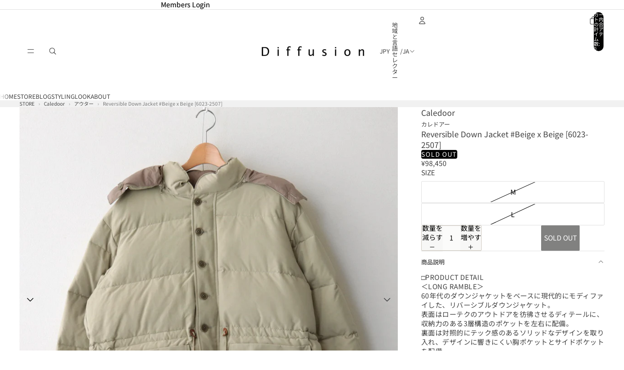

--- FILE ---
content_type: text/html; charset=utf-8
request_url: https://shop.diffusion.jp/products/0dincld24a003
body_size: 81223
content:
<!doctype html>
<html
  
  lang="ja"
>
  <head>
    
      <link
        rel="expect"
        href="#MainContent"
        blocking="render"
        id="view-transition-render-blocker"
      >
    
<meta charset="utf-8">
<meta
  http-equiv="X-UA-Compatible"
  content="IE=edge"
>
<meta
  name="viewport"
  content="width=device-width,initial-scale=1"
>
<meta
  name="view-transition"
  content="same-origin"
>
<meta
  name="theme-color"
  content=""
>

<meta
  property="og:site_name"
  content="Diffusion"
>
<meta
  property="og:url"
  content="https://shop.diffusion.jp/products/0dincld24a003"
>
<meta
  property="og:title"
  content="Reversible Down Jacket #Beige x Beige [6023-2507]"
>
<meta
  property="og:type"
  content="product"
>
<meta
  property="og:description"
  content="□PRODUCT DETAIL＜LONG RAMBLE＞60年代のダウンジャケットをベースに現代的にモディファイした、リバーシブルダウンジャケット。表面はローテクのアウトドアを彷彿させるディテールに、収納力のある3層構造のポケットを左右に配備。裏面は対照的にテック感のあるソリッドなデザインを取り入れ、デザインに響きにくい胸ポケットとサイドポケットを配備。外側に付いた縦型のメッシュポケットは、タンブラーやペットボトルを収納することができます。フードは取り外しが出来るので、スタンドカラータイプのダウンジャケットとしても着用可能です。生地は表裏ともに撥水加工が施されたリサイクルナイロンを採用。表面はヨコ糸に上質な超長綿が高密度に打ち込まれ"
><meta
    property="og:image"
    content="http://shop.diffusion.jp/cdn/shop/files/IMG_0275.jpg?v=1753017484"
  >
  <meta
    property="og:image:secure_url"
    content="https://shop.diffusion.jp/cdn/shop/files/IMG_0275.jpg?v=1753017484"
  >
  <meta
    property="og:image:width"
    content="1024"
  >
  <meta
    property="og:image:height"
    content="1024"
  ><meta
    property="og:price:amount"
    content="98,450"
  >
  <meta
    property="og:price:currency"
    content="JPY"
  ><meta
  name="twitter:card"
  content="summary_large_image"
>
<meta
  name="twitter:title"
  content="Reversible Down Jacket #Beige x Beige [6023-2507]"
>
<meta
  name="twitter:description"
  content="□PRODUCT DETAIL＜LONG RAMBLE＞60年代のダウンジャケットをベースに現代的にモディファイした、リバーシブルダウンジャケット。表面はローテクのアウトドアを彷彿させるディテールに、収納力のある3層構造のポケットを左右に配備。裏面は対照的にテック感のあるソリッドなデザインを取り入れ、デザインに響きにくい胸ポケットとサイドポケットを配備。外側に付いた縦型のメッシュポケットは、タンブラーやペットボトルを収納することができます。フードは取り外しが出来るので、スタンドカラータイプのダウンジャケットとしても着用可能です。生地は表裏ともに撥水加工が施されたリサイクルナイロンを採用。表面はヨコ糸に上質な超長綿が高密度に打ち込まれ"
>

<title>
  Reversible Down Jacket #Beige x Beige [6023-2507]
 &ndash; Diffusion</title>

<link
  rel="canonical"
  href="https://shop.diffusion.jp/products/0dincld24a003"
>


  <meta
    name="description"
    content="□PRODUCT DETAIL＜LONG RAMBLE＞60年代のダウンジャケットをベースに現代的にモディファイした、リバーシブルダウンジャケット。表面はローテクのアウトドアを彷彿させるディテールに、収納力のある3層構造のポケットを左右に配備。裏面は対照的にテック感のあるソリッドなデザインを取り入れ、デザインに響きにくい胸ポケットとサイドポケットを配備。外側に付いた縦型のメッシュポケットは、タンブラーやペットボトルを収納することができます。フードは取り外しが出来るので、スタンドカラータイプのダウンジャケットとしても着用可能です。生地は表裏ともに撥水加工が施されたリサイクルナイロンを採用。表面はヨコ糸に上質な超長綿が高密度に打ち込まれ"
  >

<link href="//shop.diffusion.jp/cdn/shop/t/16/assets/overflow-list.css?v=101911674359793798601766899612" as="style" rel="preload">
<link href="//shop.diffusion.jp/cdn/shop/t/16/assets/base.css?v=25630247329231457811766899593" rel="stylesheet" type="text/css" media="all" />

<link
    rel="preload"
    as="font"
    href="//shop.diffusion.jp/cdn/fonts/noto_sans_japanese/notosansjapanese_n4.74a6927b879b930fdec4ab8bb6917103ae8bbca9.woff2"
    type="font/woff2"
    crossorigin
    fetchpriority="low"
  ><link
    rel="preload"
    as="font"
    href="//shop.diffusion.jp/cdn/fonts/noto_sans_japanese/notosansjapanese_n5.a1e978aad0e9144c0f0306d9ef6b2aa3e7a325ad.woff2"
    type="font/woff2"
    crossorigin
    fetchpriority="low"
  ><link
    rel="preload"
    as="font"
    href="//shop.diffusion.jp/cdn/fonts/geist/geist_n6.3f5f79f8722829dcc4ffd7c38b07b803ded204ec.woff2"
    type="font/woff2"
    crossorigin
    fetchpriority="low"
  >
<script async crossorigin fetchpriority="high" src="/cdn/shopifycloud/importmap-polyfill/es-modules-shim.2.4.0.js"></script>
<script type="importmap">
  {
    "imports": {
      "@theme/overflow-list": "//shop.diffusion.jp/cdn/shop/t/16/assets/overflow-list.js?v=46858356770684902511766899612",
      "@theme/product-title": "//shop.diffusion.jp/cdn/shop/t/16/assets/product-title-truncation.js?v=81744426891537421781766899617",
      "@theme/component": "//shop.diffusion.jp/cdn/shop/t/16/assets/component.js?v=184240237101443119871766899596",
      "@theme/dialog": "//shop.diffusion.jp/cdn/shop/t/16/assets/dialog.js?v=61774032287387761671766899597",
      "@theme/events": "//shop.diffusion.jp/cdn/shop/t/16/assets/events.js?v=147926035229139604561766899598",
      "@theme/focus": "//shop.diffusion.jp/cdn/shop/t/16/assets/focus.js?v=60436577539430446401766899599",
      "@theme/morph": "//shop.diffusion.jp/cdn/shop/t/16/assets/morph.js?v=35457747882330740861766899612",
      "@theme/paginated-list": "//shop.diffusion.jp/cdn/shop/t/16/assets/paginated-list.js?v=95298315036233333871766899613",
      "@theme/performance": "//shop.diffusion.jp/cdn/shop/t/16/assets/performance.js?v=171015751390534793081766899613",
      "@theme/product-form": "//shop.diffusion.jp/cdn/shop/t/16/assets/product-form.js?v=37993400097492174081766899615",
      "@theme/recently-viewed-products": "//shop.diffusion.jp/cdn/shop/t/16/assets/recently-viewed-products.js?v=94729125001750262651766899618",
      "@theme/scrolling": "//shop.diffusion.jp/cdn/shop/t/16/assets/scrolling.js?v=118005526288211533611766899619",
      "@theme/section-renderer": "//shop.diffusion.jp/cdn/shop/t/16/assets/section-renderer.js?v=117273408521114569061766899620",
      "@theme/section-hydration": "//shop.diffusion.jp/cdn/shop/t/16/assets/section-hydration.js?v=177651605160027701221766899619",
      "@theme/utilities": "//shop.diffusion.jp/cdn/shop/t/16/assets/utilities.js?v=74252600229394689081766899621",
      "@theme/variant-picker": "//shop.diffusion.jp/cdn/shop/t/16/assets/variant-picker.js?v=124079696159966615681766899622",
      "@theme/media-gallery": "//shop.diffusion.jp/cdn/shop/t/16/assets/media-gallery.js?v=111441960308641931071766899611",
      "@theme/quick-add": "//shop.diffusion.jp/cdn/shop/t/16/assets/quick-add.js?v=148903382353369979481766899618",
      "@theme/paginated-list-aspect-ratio": "//shop.diffusion.jp/cdn/shop/t/16/assets/paginated-list-aspect-ratio.js?v=25254270272143792451766899613",
      "@theme/popover-polyfill": "//shop.diffusion.jp/cdn/shop/t/16/assets/popover-polyfill.js?v=119029313658895111201766899613",
      "@theme/component-quantity-selector": "//shop.diffusion.jp/cdn/shop/t/16/assets/component-quantity-selector.js?v=67906657287482036641766899596",
      "@theme/comparison-slider": "//shop.diffusion.jp/cdn/shop/t/16/assets/comparison-slider.js?v=106705562947035711941766899595",
      "@theme/sticky-add-to-cart": "//shop.diffusion.jp/cdn/shop/t/16/assets/sticky-add-to-cart.js?v=48956925339276737091766899621",
      "@theme/fly-to-cart": "//shop.diffusion.jp/cdn/shop/t/16/assets/fly-to-cart.js?v=129971753673458693881766899599"
    }
  }
</script>

<script
  src="//shop.diffusion.jp/cdn/shop/t/16/assets/view-transitions.js?v=7106414069516106341766899622"
  async
  
    blocking="render"
  
></script>

<link
  rel="modulepreload"
  href="//shop.diffusion.jp/cdn/shop/t/16/assets/utilities.js?v=74252600229394689081766899621"
  fetchpriority="low"
>
<link
  rel="modulepreload"
  href="//shop.diffusion.jp/cdn/shop/t/16/assets/component.js?v=184240237101443119871766899596"
  fetchpriority="low"
>
<link
  rel="modulepreload"
  href="//shop.diffusion.jp/cdn/shop/t/16/assets/section-renderer.js?v=117273408521114569061766899620"
  fetchpriority="low"
>
<link
  rel="modulepreload"
  href="//shop.diffusion.jp/cdn/shop/t/16/assets/section-hydration.js?v=177651605160027701221766899619"
  fetchpriority="low"
>
<link
  rel="modulepreload"
  href="//shop.diffusion.jp/cdn/shop/t/16/assets/morph.js?v=35457747882330740861766899612"
  fetchpriority="low"
>



<link
  rel="modulepreload"
  href="//shop.diffusion.jp/cdn/shop/t/16/assets/focus.js?v=60436577539430446401766899599"
  fetchpriority="low"
>
<link
  rel="modulepreload"
  href="//shop.diffusion.jp/cdn/shop/t/16/assets/recently-viewed-products.js?v=94729125001750262651766899618"
  fetchpriority="low"
>
<link
  rel="modulepreload"
  href="//shop.diffusion.jp/cdn/shop/t/16/assets/scrolling.js?v=118005526288211533611766899619"
  fetchpriority="low"
>
<link
  rel="modulepreload"
  href="//shop.diffusion.jp/cdn/shop/t/16/assets/events.js?v=147926035229139604561766899598"
  fetchpriority="low"
>
<script
  src="//shop.diffusion.jp/cdn/shop/t/16/assets/popover-polyfill.js?v=119029313658895111201766899613"
  type="module"
  fetchpriority="low"
></script>
<script
  src="//shop.diffusion.jp/cdn/shop/t/16/assets/overflow-list.js?v=46858356770684902511766899612"
  type="module"
  fetchpriority="low"
></script>
<script
  src="//shop.diffusion.jp/cdn/shop/t/16/assets/quick-add.js?v=148903382353369979481766899618"
  type="module"
  fetchpriority="low"
></script>


<script
  src="//shop.diffusion.jp/cdn/shop/t/16/assets/dialog.js?v=61774032287387761671766899597"
  type="module"
  fetchpriority="low"
></script>
<script
  src="//shop.diffusion.jp/cdn/shop/t/16/assets/variant-picker.js?v=124079696159966615681766899622"
  type="module"
  fetchpriority="low"
></script>
<script
  src="//shop.diffusion.jp/cdn/shop/t/16/assets/product-card.js?v=124402285637860180781766899614"
  type="module"
  fetchpriority="low"
></script>
<script
  src="//shop.diffusion.jp/cdn/shop/t/16/assets/product-form.js?v=37993400097492174081766899615"
  type="module"
  fetchpriority="low"
></script>
<script
  src="//shop.diffusion.jp/cdn/shop/t/16/assets/fly-to-cart.js?v=129971753673458693881766899599"
  type="module"
  fetchpriority="low"
></script>
<script
  src="//shop.diffusion.jp/cdn/shop/t/16/assets/accordion-custom.js?v=99000499017714805851766899592"
  type="module"
  fetchpriority="low"
></script>
<script
  src="//shop.diffusion.jp/cdn/shop/t/16/assets/disclosure-custom.js?v=168050880623268140331766899597"
  type="module"
  fetchpriority="low"
></script>
<script
  src="//shop.diffusion.jp/cdn/shop/t/16/assets/media.js?v=37825095869491791421766899611"
  type="module"
  fetchpriority="low"
></script>
<script
  src="//shop.diffusion.jp/cdn/shop/t/16/assets/product-price.js?v=117989390664188536191766899616"
  type="module"
  fetchpriority="low"
></script>
<script
  src="//shop.diffusion.jp/cdn/shop/t/16/assets/product-sku.js?v=121804655373531320511766899616"
  type="module"
  fetchpriority="low"
></script>
<script
  src="//shop.diffusion.jp/cdn/shop/t/16/assets/product-title-truncation.js?v=81744426891537421781766899617"
  type="module"
  fetchpriority="low"
></script>
<script
  src="//shop.diffusion.jp/cdn/shop/t/16/assets/product-inventory.js?v=16343734458933704981766899616"
  type="module"
  fetchpriority="low"
></script>
<script
  src="//shop.diffusion.jp/cdn/shop/t/16/assets/show-more.js?v=94563802205717136101766899620"
  type="module"
  fetchpriority="low"
></script>
<script
  src="//shop.diffusion.jp/cdn/shop/t/16/assets/slideshow.js?v=40796646405849125981766899620"
  type="module"
  fetchpriority="low"
></script>
<script
  src="//shop.diffusion.jp/cdn/shop/t/16/assets/layered-slideshow.js?v=30135417790894624731766899610"
  type="module"
  fetchpriority="low"
></script>
<script
  src="//shop.diffusion.jp/cdn/shop/t/16/assets/anchored-popover.js?v=95953304814728754461766899592"
  type="module"
  fetchpriority="low"
></script>
<script
  src="//shop.diffusion.jp/cdn/shop/t/16/assets/floating-panel.js?v=128677600744947036551766899598"
  type="module"
  fetchpriority="low"
></script>
<script
  src="//shop.diffusion.jp/cdn/shop/t/16/assets/video-background.js?v=25237992823806706551766899622"
  type="module"
  fetchpriority="low"
></script>
<script
  src="//shop.diffusion.jp/cdn/shop/t/16/assets/component-quantity-selector.js?v=67906657287482036641766899596"
  type="module"
  fetchpriority="low"
></script>
<script
  src="//shop.diffusion.jp/cdn/shop/t/16/assets/media-gallery.js?v=111441960308641931071766899611"
  type="module"
  fetchpriority="low"
></script>
<script
  src="//shop.diffusion.jp/cdn/shop/t/16/assets/rte-formatter.js?v=101420294193111439321766899619"
  type="module"
  fetchpriority="low"
></script>
<script
  src="//shop.diffusion.jp/cdn/shop/t/16/assets/volume-pricing.js?v=15442793518842484731766899623"
  type="module"
  fetchpriority="low"
></script>
<script
  src="//shop.diffusion.jp/cdn/shop/t/16/assets/price-per-item.js?v=144512917617120124431766899614"
  type="module"
  fetchpriority="low"
></script>
<script
  src="//shop.diffusion.jp/cdn/shop/t/16/assets/volume-pricing-info.js?v=94479640769665442661766899622"
  type="module"
  fetchpriority="low"
></script>


  <script
    src="//shop.diffusion.jp/cdn/shop/t/16/assets/localization.js?v=15585934801240115691766899611"
    type="module"
    fetchpriority="low"
  ></script>



  <script
    src="//shop.diffusion.jp/cdn/shop/t/16/assets/fly-to-cart.js?v=129971753673458693881766899599"
    type="module"
    fetchpriority="low"
  ></script>
  <script
    src="//shop.diffusion.jp/cdn/shop/t/16/assets/sticky-add-to-cart.js?v=48956925339276737091766899621"
    type="module"
    fetchpriority="low"
  ></script>
  <script type="module">
    import { RecentlyViewed } from '@theme/recently-viewed-products';
    RecentlyViewed.addProduct('8703279137047');
  </script>



  <script
    src="//shop.diffusion.jp/cdn/shop/t/16/assets/product-card-link.js?v=97122579314620396511766899614"
    type="module"
    fetchpriority="low"
  ></script>


<script
  src="//shop.diffusion.jp/cdn/shop/t/16/assets/auto-close-details.js?v=58350291535404441581766899593"
  defer="defer"
></script>

<script>
  const Theme = {
    translations: {
      placeholder_image: `プレースホルダーの画像`,
      added: `追加済み`,
      recipient_form_fields_visible: `受信者フォームフィールドが表示されました`,
      recipient_form_fields_hidden: `受信者フォームフィールドが非表示になりました`,
      recipient_form_error: `フォームの送信の際にエラーが発生しました`,
      items_added_to_cart_one: `1個のアイテムがカートに追加されました`,
      items_added_to_cart_other: `{{ count }}個のアイテムがカートに追加されました`,
    },
    routes: {
      cart_add_url: '/cart/add.js',
      cart_change_url: '/cart/change',
      cart_update_url: '/cart/update',
      cart_url: '/cart',
      predictive_search_url: '/search/suggest',
      search_url: '/search',
    },
    template: {
      name: 'product',
    },
  };
</script>
<style data-shopify>
@font-face {
  font-family: "Noto Sans Japanese";
  font-weight: 400;
  font-style: normal;
  font-display: swap;
  src: url("//shop.diffusion.jp/cdn/fonts/noto_sans_japanese/notosansjapanese_n4.74a6927b879b930fdec4ab8bb6917103ae8bbca9.woff2") format("woff2"),
       url("//shop.diffusion.jp/cdn/fonts/noto_sans_japanese/notosansjapanese_n4.15630f5c60bcf9ed7de2df9484ab75ddd007c8e2.woff") format("woff");
}
@font-face {
  font-family: "Noto Sans Japanese";
  font-weight: 700;
  font-style: normal;
  font-display: swap;
  src: url("//shop.diffusion.jp/cdn/fonts/noto_sans_japanese/notosansjapanese_n7.1abda075dc6bf08053b865d23e5712ef6cfa899b.woff2") format("woff2"),
       url("//shop.diffusion.jp/cdn/fonts/noto_sans_japanese/notosansjapanese_n7.aa2be2df2112f4742b97ac4fa9dca5bb760e3ab4.woff") format("woff");
}
@font-face {
  font-family: "Noto Sans Japanese";
  font-weight: 500;
  font-style: normal;
  font-display: swap;
  src: url("//shop.diffusion.jp/cdn/fonts/noto_sans_japanese/notosansjapanese_n5.a1e978aad0e9144c0f0306d9ef6b2aa3e7a325ad.woff2") format("woff2"),
       url("//shop.diffusion.jp/cdn/fonts/noto_sans_japanese/notosansjapanese_n5.c4a324dae2ef31aa5d8845f82138a71765d32f37.woff") format("woff");
}
@font-face {
  font-family: Geist;
  font-weight: 600;
  font-style: normal;
  font-display: swap;
  src: url("//shop.diffusion.jp/cdn/fonts/geist/geist_n6.3f5f79f8722829dcc4ffd7c38b07b803ded204ec.woff2") format("woff2"),
       url("//shop.diffusion.jp/cdn/fonts/geist/geist_n6.01a09b2610875bfe4af6ce4c7121e612292a33d1.woff") format("woff");
}
@font-face {
  font-family: Geist;
  font-weight: 700;
  font-style: normal;
  font-display: swap;
  src: url("//shop.diffusion.jp/cdn/fonts/geist/geist_n7.d1a55eaf394973a6f8fe773d87de2e2f51331d2a.woff2") format("woff2"),
       url("//shop.diffusion.jp/cdn/fonts/geist/geist_n7.69b158278bc5ac2dd4016704355834ad3509f9f6.woff") format("woff");
}


  :root {
    /* Page Layout */
    --sidebar-width: 25rem;
    --narrow-content-width: 36rem;
    --normal-content-width: 42rem;
    --wide-content-width: 46rem;
    --narrow-page-width: 90rem;
    --normal-page-width: 120rem;
    --wide-page-width: 150rem;

    /* Section Heights */
    --section-height-small: 15rem;
    --section-height-medium: 25rem;
    --section-height-large: 35rem;

    @media screen and (min-width: 40em) {
      --section-height-small: 40svh;
      --section-height-medium: 55svh;
      --section-height-large: 70svh;
    }

    @media screen and (min-width: 60em) {
      --section-height-small: 50svh;
      --section-height-medium: 65svh;
      --section-height-large: 80svh;
    }

    /* Letter spacing */
    --letter-spacing-sm: 0.06em;
    --letter-spacing-md: 0.13em;

    /* Font families */
    --font-body--family: "Noto Sans Japanese", sans-serif;
    --font-body--style: normal;
    --font-body--weight: 400;
    --font-subheading--family: "Noto Sans Japanese", sans-serif;
    --font-subheading--style: normal;
    --font-subheading--weight: 500;
    --font-heading--family: "New York", Iowan Old Style, Apple Garamond, Baskerville, Times New Roman, Droid Serif, Times, Source Serif Pro, serif, Apple Color Emoji, Segoe UI Emoji, Segoe UI Symbol;
    --font-heading--style: normal;
    --font-heading--weight: 400;
    --font-accent--family: Geist, sans-serif;
    --font-accent--style: normal;
    --font-accent--weight: 600;

    /* Margin sizes */
    --font-h1--spacing: 0.25em;
    --font-h2--spacing: 0.25em;
    --font-h3--spacing: 0.25em;
    --font-h4--spacing: 0.25em;
    --font-h5--spacing: 0.25em;
    --font-h6--spacing: 0.25em;
    --font-paragraph--spacing: 0.5em;

    /* Heading colors */
    --font-h1--color: var(--color-foreground-heading);
    --font-h2--color: var(--color-foreground-heading);
    --font-h3--color: var(--color-foreground-heading);
    --font-h4--color: var(--color-foreground-heading);
    --font-h5--color: var(--color-foreground-heading);
    --font-h6--color: var(--color-foreground-heading);

    /** Z-Index / Layering */
    --layer-section-background: -2;
    --layer-lowest: -1;
    --layer-base: 0;
    --layer-flat: 1;
    --layer-raised: 2;
    --layer-heightened: 4;
    --layer-sticky: 8;
    --layer-window-overlay: 10;
    --layer-header-menu: 12;
    --layer-overlay: 16;
    --layer-menu-drawer: 18;
    --layer-temporary: 20;

    /* Max-width / Measure */
    --max-width--body-normal: 32.5em;
    --max-width--body-narrow: 22.75em;

    --max-width--heading-normal: 32.5em;
    --max-width--heading-narrow: 19.5em;

    --max-width--display-normal: 13em;
    --max-width--display-narrow: 9.75em;
    --max-width--display-tight: 3.25em;

    /* Letter-spacing / Tracking */
    --letter-spacing--display-tight: -0.03em;
    --letter-spacing--display-normal: 0em;
    --letter-spacing--display-loose: 0.03em;

    --letter-spacing--heading-tight: -0.03em;
    --letter-spacing--heading-normal: 0em;
    --letter-spacing--heading-loose: 0.03em;

    --letter-spacing--body-tight: -0.03em;
    --letter-spacing--body-normal: 0em;
    --letter-spacing--body-loose: 0.03em;

    /* Line height / Leading */
    --line-height: 1;

    --line-height--display-tight: 1;
    --line-height--display-normal: 1.1;
    --line-height--display-loose: 1.2;

    --line-height--heading-tight: 1.15;
    --line-height--heading-normal: 1.25;
    --line-height--heading-loose: 1.35;

    --line-height--body-tight: 1.2;
    --line-height--body-normal: 1.4;
    --line-height--body-loose: 1.6;

    /* Typography presets */
    --font-size--paragraph: 0.875rem;--font-size--h1: 1.5rem;--font-size--h2: 1.25rem;--font-size--h3: 1.25rem;--font-size--h4: 1.0rem;--font-size--h5: 0.75rem;--font-size--h6: 0.625rem;--font-paragraph--weight: 400;--font-paragraph--letter-spacing: var(--letter-spacing--body-normal);--font-paragraph--size: var(--font-size--paragraph);--font-paragraph--family: var(--font-body--family);--font-paragraph--style: var(--font-body--style);--font-paragraph--case: ;--font-paragraph--line-height: var(--line-height--body-normal);--font-h1--weight: var(--font-heading--weight);--font-h1--letter-spacing: var(--letter-spacing--heading-normal);--font-h1--size: var(--font-size--h1);--font-h1--family: var(--font-heading--family);--font-h1--style: var(--font-heading--style);--font-h1--case: none;--font-h1--line-height: var(--line-height--display-normal);--font-h2--weight: var(--font-heading--weight);--font-h2--letter-spacing: var(--letter-spacing--heading-normal);--font-h2--size: var(--font-size--h2);--font-h2--family: var(--font-heading--family);--font-h2--style: var(--font-heading--style);--font-h2--case: none;--font-h2--line-height: var(--line-height--display-normal);--font-h3--weight: var(--font-subheading--weight);--font-h3--letter-spacing: var(--letter-spacing--heading-normal);--font-h3--size: var(--font-size--h3);--font-h3--family: var(--font-subheading--family);--font-h3--style: var(--font-subheading--style);--font-h3--case: none;--font-h3--line-height: var(--line-height--display-normal);--font-h4--weight: var(--font-secondary--weight);--font-h4--letter-spacing: var(--letter-spacing--heading-normal);--font-h4--size: var(--font-size--h4);--font-h4--family: var(--font-secondary--family);--font-h4--style: var(--font-secondary--style);--font-h4--case: none;--font-h4--line-height: var(--line-height--display-normal);--font-h5--weight: var(--font-subheading--weight);--font-h5--letter-spacing: var(--letter-spacing--heading-normal);--font-h5--size: var(--font-size--h5);--font-h5--family: var(--font-subheading--family);--font-h5--style: var(--font-subheading--style);--font-h5--case: none;--font-h5--line-height: var(--line-height--display-normal);--font-h6--weight: var(--font-body--weight);--font-h6--letter-spacing: var(--letter-spacing--heading-normal);--font-h6--size: var(--font-size--h6);--font-h6--family: var(--font-body--family);--font-h6--style: var(--font-body--style);--font-h6--case: none;--font-h6--line-height: var(--line-height--display-normal);

    /* Hardcoded font sizes */
    --font-size--3xs: 0.625rem;
    --font-size--2xs: 0.75rem;
    --font-size--xs: 0.8125rem;
    --font-size--sm: 0.875rem;
    --font-size--md: 1rem;
    --font-size--lg: 1.125rem;
    --font-size--xl: 1.25rem;
    --font-size--2xl: 1.5rem;
    --font-size--3xl: 2rem;
    --font-size--4xl: 2.5rem;
    --font-size--5xl: 3rem;
    --font-size--6xl: 3.5rem;

    /* Menu font sizes */
    --menu-font-sm--size: 0.875rem;
    --menu-font-sm--line-height: calc(1.1 + 0.5 * min(16 / 14));
    --menu-font-md--size: 1rem;
    --menu-font-md--line-height: calc(1.1 + 0.5 * min(16 / 16));
    --menu-font-lg--size: 1.125rem;
    --menu-font-lg--line-height: calc(1.1 + 0.5 * min(16 / 18));
    --menu-font-xl--size: 1.25rem;
    --menu-font-xl--line-height: calc(1.1 + 0.5 * min(16 / 20));
    --menu-font-2xl--size: 1.75rem;
    --menu-font-2xl--line-height: calc(1.1 + 0.5 * min(16 / 28));

    /* Colors */
    --color-error: #8B0000;
    --color-success: #006400;
    --color-white: #FFFFFF;
    --color-white-rgb: 255 255 255;
    --color-black: #000000;
    --color-instock: #3ED660;
    --color-lowstock: #EE9441;
    --color-outofstock: #C8C8C8;

    /* Opacity */
    --opacity-5: 0.05;
    --opacity-8: 0.08;
    --opacity-10: 0.1;
    --opacity-15: 0.15;
    --opacity-20: 0.2;
    --opacity-25: 0.25;
    --opacity-30: 0.3;
    --opacity-40: 0.4;
    --opacity-50: 0.5;
    --opacity-60: 0.6;
    --opacity-70: 0.7;
    --opacity-80: 0.8;
    --opacity-85: 0.85;
    --opacity-90: 0.9;
    --opacity-subdued-text: var(--opacity-70);

    --shadow-button: 0 2px 3px rgb(0 0 0 / 20%);
    --gradient-image-overlay: linear-gradient(to top, rgb(0 0 0 / 0.5), transparent);

    /* Spacing */
    --margin-3xs: 0.125rem;
    --margin-2xs: 0.3rem;
    --margin-xs: 0.5rem;
    --margin-sm: 0.7rem;
    --margin-md: 0.8rem;
    --margin-lg: 1rem;
    --margin-xl: 1.25rem;
    --margin-2xl: 1.5rem;
    --margin-3xl: 1.75rem;
    --margin-4xl: 2rem;
    --margin-5xl: 3rem;
    --margin-6xl: 5rem;

    --scroll-margin: 50px;

    --padding-3xs: 0.125rem;
    --padding-2xs: 0.25rem;
    --padding-xs: 0.5rem;
    --padding-sm: 0.7rem;
    --padding-md: 0.8rem;
    --padding-lg: 1rem;
    --padding-xl: 1.25rem;
    --padding-2xl: 1.5rem;
    --padding-3xl: 1.75rem;
    --padding-4xl: 2rem;
    --padding-5xl: 3rem;
    --padding-6xl: 4rem;

    --gap-3xs: 0.125rem;
    --gap-2xs: 0.3rem;
    --gap-xs: 0.5rem;
    --gap-sm: 0.7rem;
    --gap-md: 0.9rem;
    --gap-lg: 1rem;
    --gap-xl: 1.25rem;
    --gap-2xl: 2rem;
    --gap-3xl: 3rem;

    --spacing-scale-sm: 0.6;
    --spacing-scale-md: 0.7;
    --spacing-scale-default: 1.0;

    /* Checkout buttons gap */
    --checkout-button-gap: 10px;

    /* Borders */
    --style-border-width: 1px;
    --style-border-radius-xs: 0.2rem;
    --style-border-radius-sm: 0.6rem;
    --style-border-radius-md: 0.8rem;
    --style-border-radius-50: 50%;
    --style-border-radius-lg: 1rem;
    --style-border-radius-pills: 40px;
    --style-border-radius-inputs: 8px;
    --style-border-radius-buttons-primary: 2px;
    --style-border-radius-buttons-secondary: 0px;
    --style-border-width-primary: 1px;
    --style-border-width-secondary: 1px;
    --style-border-width-inputs: 1px;
    --style-border-radius-popover: 8px;
    --style-border-popover: 1px none rgb(var(--color-border-rgb) / 50%);
    --style-border-drawer: 1px none rgb(var(--color-border-rgb) / 50%);
    --style-border-swatch-opacity: 10%;
    --style-border-swatch-width: 1px;
    --style-border-swatch-style: solid;

    /* Animation */
    --ease-out-cubic: cubic-bezier(0.33, 1, 0.68, 1);
    --ease-out-quad: cubic-bezier(0.32, 0.72, 0, 1);
    --animation-speed-fast: 0.0625s;
    --animation-speed: 0.125s;
    --animation-speed-slow: 0.2s;
    --animation-speed-medium: 0.15s;
    --animation-easing: ease-in-out;
    --animation-slideshow-easing: cubic-bezier(0.4, 0, 0.2, 1);
    --drawer-animation-speed: 0.2s;
    --animation-values-slow: var(--animation-speed-slow) var(--animation-easing);
    --animation-values: var(--animation-speed) var(--animation-easing);
    --animation-values-fast: var(--animation-speed-fast) var(--animation-easing);
    --animation-values-allow-discrete: var(--animation-speed) var(--animation-easing) allow-discrete;
    --animation-timing-hover: cubic-bezier(0.25, 0.46, 0.45, 0.94);
    --animation-timing-active: cubic-bezier(0.5, 0, 0.75, 0);
    --animation-timing-bounce: cubic-bezier(0.34, 1.56, 0.64, 1);
    --animation-timing-default: cubic-bezier(0, 0, 0.2, 1);
    --animation-timing-fade-in: cubic-bezier(0.16, 1, 0.3, 1);
    --animation-timing-fade-out: cubic-bezier(0.4, 0, 0.2, 1);

    /* View transitions */
    /* View transition old */
    --view-transition-old-main-content: var(--animation-speed) var(--animation-easing) both fadeOut;

    /* View transition new */
    --view-transition-new-main-content: var(--animation-speed) var(--animation-easing) both fadeIn, var(--animation-speed) var(--animation-easing) both slideInTopViewTransition;

    /* Focus */
    --focus-outline-width: 0.09375rem;
    --focus-outline-offset: 0.2em;

    /* Badges */
    --badge-blob-padding-block: 1px;
    --badge-blob-padding-inline: 12px 8px;
    --badge-rectangle-padding-block: 1px;
    --badge-rectangle-padding-inline: 6px;
    @media screen and (min-width: 750px) {
      --badge-blob-padding-block: 4px;
      --badge-blob-padding-inline: 16px 12px;
      --badge-rectangle-padding-block: 4px;
      --badge-rectangle-padding-inline: 10px;
    }

    /* Icons */
    --icon-size-2xs: 0.6rem;
    --icon-size-xs: 0.85rem;
    --icon-size-sm: 1.25rem;
    --icon-size-md: 1.375rem;
    --icon-size-lg: 1.5rem;
    --icon-stroke-width: 1px;

    /* Input */
    --input-email-min-width: 200px;
    --input-search-max-width: 650px;
    --input-padding-y: 0.8rem;
    --input-padding-x: 0.8rem;
    --input-padding: var(--input-padding-y) var(--input-padding-x);
    --input-box-shadow-width: var(--style-border-width-inputs);
    --input-box-shadow: 0 0 0 var(--input-box-shadow-width) var(--color-input-border);
    --input-box-shadow-focus: 0 0 0 calc(var(--input-box-shadow-width) + 0.5px) var(--color-input-border);
    --input-disabled-background-color: rgb(var(--color-foreground-rgb) / var(--opacity-10));
    --input-disabled-border-color: rgb(var(--color-foreground-rgb) / var(--opacity-5));
    --input-disabled-text-color: rgb(var(--color-foreground-rgb) / var(--opacity-50));
    --input-textarea-min-height: 55px;

    /* Button size */
    --button-size-sm: 30px;
    --button-size-md: 36px;
    --button-size: var(--minimum-touch-target);
    --button-padding-inline: 24px;
    --button-padding-block: 16px;

    /* Button font-family */
    --button-font-family-primary: var(--font-body--family);
    --button-font-family-secondary: var(--font-body--family);

    /* Button text case */
    --button-text-case: ;
    --button-text-case-primary: uppercase;
    --button-text-case-secondary: default;

    /* Borders */
    --border-color: rgb(var(--color-border-rgb) / var(--opacity-50));
    --border-width-sm: 1px;
    --border-width-md: 2px;
    --border-width-lg: 5px;
    --border-radius-sm: 0.25rem;

    /* Drawers */
    --drawer-inline-padding: 25px;
    --drawer-menu-inline-padding: 2.5rem;
    --drawer-header-block-padding: 20px;
    --drawer-content-block-padding: 10px;
    --drawer-header-desktop-top: 0rem;
    --drawer-padding: calc(var(--padding-sm) + 7px);
    --drawer-height: 100dvh;
    --drawer-width: 95vw;
    --drawer-max-width: 500px;

    /* Variant Picker Swatches */
    --variant-picker-swatch-width-unitless: 25;
    --variant-picker-swatch-height-unitless: 25;
    --variant-picker-swatch-width: 25px;
    --variant-picker-swatch-height: 25px;
    --variant-picker-swatch-radius: 100px;
    --variant-picker-border-width: 1px;
    --variant-picker-border-style: solid;
    --variant-picker-border-opacity: 10%;

    /* Variant Picker Buttons */
    --variant-picker-button-radius: 2px;
    --variant-picker-button-border-width: 1px;

    /* Slideshow */
    --slideshow-controls-size: 3.5rem;
    --slideshow-controls-icon: 2rem;
    --peek-next-slide-size: 3rem;

    /* Utilities */
    --backdrop-opacity: 0.15;
    --backdrop-color-rgb: var(--color-shadow-rgb);
    --minimum-touch-target: 44px;
    --disabled-opacity: 0.5;
    --skeleton-opacity: 0.025;

    /* Shapes */
    --shape--circle: circle(50% at center);
    --shape--sunburst: polygon(100% 50%,94.62% 55.87%,98.3% 62.94%,91.57% 67.22%,93.3% 75%,85.7% 77.39%,85.36% 85.36%,77.39% 85.7%,75% 93.3%,67.22% 91.57%,62.94% 98.3%,55.87% 94.62%,50% 100%,44.13% 94.62%,37.06% 98.3%,32.78% 91.57%,25% 93.3%,22.61% 85.7%,14.64% 85.36%,14.3% 77.39%,6.7% 75%,8.43% 67.22%,1.7% 62.94%,5.38% 55.87%,0% 50%,5.38% 44.13%,1.7% 37.06%,8.43% 32.78%,6.7% 25%,14.3% 22.61%,14.64% 14.64%,22.61% 14.3%,25% 6.7%,32.78% 8.43%,37.06% 1.7%,44.13% 5.38%,50% 0%,55.87% 5.38%,62.94% 1.7%,67.22% 8.43%,75% 6.7%,77.39% 14.3%,85.36% 14.64%,85.7% 22.61%,93.3% 25%,91.57% 32.78%,98.3% 37.06%,94.62% 44.13%);
    --shape--diamond: polygon(50% 0%, 100% 50%, 50% 100%, 0% 50%);
    --shape--blob: polygon(85.349% 11.712%, 87.382% 13.587%, 89.228% 15.647%, 90.886% 17.862%, 92.359% 20.204%, 93.657% 22.647%, 94.795% 25.169%, 95.786% 27.752%, 96.645% 30.382%, 97.387% 33.048%, 98.025% 35.740%, 98.564% 38.454%, 99.007% 41.186%, 99.358% 43.931%, 99.622% 46.685%, 99.808% 49.446%, 99.926% 52.210%, 99.986% 54.977%, 99.999% 57.744%, 99.975% 60.511%, 99.923% 63.278%, 99.821% 66.043%, 99.671% 68.806%, 99.453% 71.565%, 99.145% 74.314%, 98.724% 77.049%, 98.164% 79.759%, 97.433% 82.427%, 96.495% 85.030%, 95.311% 87.529%, 93.841% 89.872%, 92.062% 91.988%, 89.972% 93.796%, 87.635% 95.273%, 85.135% 96.456%, 82.532% 97.393%, 79.864% 98.127%, 77.156% 98.695%, 74.424% 99.129%, 71.676% 99.452%, 68.918% 99.685%, 66.156% 99.844%, 63.390% 99.942%, 60.624% 99.990%, 57.856% 99.999%, 55.089% 99.978%, 52.323% 99.929%, 49.557% 99.847%, 46.792% 99.723%, 44.031% 99.549%, 41.273% 99.317%, 38.522% 99.017%, 35.781% 98.639%, 33.054% 98.170%, 30.347% 97.599%, 27.667% 96.911%, 25.024% 96.091%, 22.432% 95.123%, 19.907% 93.994%, 17.466% 92.690%, 15.126% 91.216%, 12.902% 89.569%, 10.808% 87.761%, 8.854% 85.803%, 7.053% 83.703%, 5.418% 81.471%, 3.962% 79.119%, 2.702% 76.656%, 1.656% 74.095%, 0.846% 71.450%, 0.294% 68.740%, 0.024% 65.987%, 0.050% 63.221%, 0.343% 60.471%, 0.858% 57.752%, 1.548% 55.073%, 2.370% 52.431%, 3.283% 49.819%, 4.253% 47.227%, 5.249% 44.646%, 6.244% 42.063%, 7.211% 39.471%, 8.124% 36.858%, 8.958% 34.220%, 9.711% 31.558%, 10.409% 28.880%, 11.083% 26.196%, 11.760% 23.513%, 12.474% 20.839%, 13.259% 18.186%, 14.156% 15.569%, 15.214% 13.012%, 16.485% 10.556%, 18.028% 8.261%, 19.883% 6.211%, 22.041% 4.484%, 24.440% 3.110%, 26.998% 2.057%, 29.651% 1.275%, 32.360% 0.714%, 35.101% 0.337%, 37.859% 0.110%, 40.624% 0.009%, 43.391% 0.016%, 46.156% 0.113%, 48.918% 0.289%, 51.674% 0.533%, 54.425% 0.837%, 57.166% 1.215%, 59.898% 1.654%, 62.618% 2.163%, 65.322% 2.750%, 68.006% 3.424%, 70.662% 4.197%, 73.284% 5.081%, 75.860% 6.091%, 78.376% 7.242%, 80.813% 8.551%, 83.148% 10.036%, 85.349% 11.712%);

    /* Buy buttons */
    --height-buy-buttons: calc(var(--padding-lg) * 2 + var(--icon-size-sm));

    /* Card image width and height variables */
    --card-width-small: 10rem;

    --height-small: 10rem;
    --height-medium: 11.5rem;
    --height-large: 13rem;
    --height-full: 100vh;

    @media screen and (min-width: 750px) {
      --height-small: 17.5rem;
      --height-medium: 21.25rem;
      --height-large: 25rem;
    }

    /* Modal */
    --modal-max-height: 65dvh;

    /* Card styles for search */
    --card-bg-hover: rgb(var(--color-foreground-rgb) / var(--opacity-5));
    --card-border-hover: rgb(var(--color-foreground-rgb) / var(--opacity-30));
    --card-border-focus: rgb(var(--color-foreground-rgb) / var(--opacity-10));

    /* Cart */
    --cart-primary-font-family: var(--font-body--family);
    --cart-primary-font-style: var(--font-body--style);
    --cart-primary-font-weight: var(--font-body--weight);
    --cart-secondary-font-family: var(--font-body--family);
    --cart-secondary-font-style: var(--font-body--style);
    --cart-secondary-font-weight: var(--font-body--weight);
  }
</style>
<style data-shopify>
  
    
      :root,
    
    
    
    .color-scheme-1 {
        --color-background: rgb(255 255 255 / 1.0);
        /* RGB values only to apply different opacities - Relative color values are not supported in iOS < 16.4 */
        --color-background-rgb: 255 255 255;
        --opacity-5-15: 0.05;
        --opacity-10-25: 0.1;
        --opacity-35-55: 0.35;
        --opacity-40-60: 0.4;
        --opacity-30-60: 0.3;
        --color-foreground: rgb(3 3 2 / 0.76);
        --color-foreground-rgb: 3 3 2;
        --color-foreground-heading: rgb(3 3 2 / 1.0);
        --color-foreground-heading-rgb: 3 3 2;
        --color-primary: rgb(3 3 2 / 1.0);
        --color-primary-rgb: 3 3 2;
        --color-primary-hover: rgb(3 3 2 / 1.0);
        --color-primary-hover-rgb: 3 3 2;
        --color-border: rgb(3 3 2 / 0.11);
        --color-border-rgb: 3 3 2;
        --color-shadow: rgb(3 3 2 / 1.0);
        --color-shadow-rgb: 3 3 2;
        --color-primary-button-text: rgb(255 255 255 / 1.0);
        --color-primary-button-background: rgb(3 3 2 / 1.0);
        --color-primary-button-border: rgb(3 3 2 / 1.0);
        --color-primary-button-hover-text: rgb(3 3 2 / 1.0);
        --color-primary-button-hover-background: rgb(3 3 2 / 0.08);
        --color-primary-button-hover-border: rgb(3 3 2 / 1.0);
        --color-secondary-button-text: rgb(3 3 2 / 1.0);
        --color-secondary-button-background: rgb(0 0 0 / 0.0);
        --color-secondary-button-border: rgb(211 206 197 / 1.0);
        --color-secondary-button-hover-text: rgb(3 3 2 / 1.0);
        --color-secondary-button-hover-background: rgb(0 0 0 / 0.0);
        --color-secondary-button-hover-border: rgb(3 3 2 / 1.0);
        --color-input-background: rgb(211 206 197 / 0.09);
        --color-input-text: rgb(3 3 2 / 1.0);
        --color-input-text-rgb: 3 3 2;
        --color-input-border: rgb(211 206 197 / 1.0);
        --color-input-hover-background: rgb(245 245 245 / 1.0);
        --color-variant-background: rgb(0 0 0 / 0.0);
        --color-variant-border: rgb(3 3 2 / 0.11);
        --color-variant-text: rgb(0 0 0 / 1.0);
        --color-variant-text-rgb: 0 0 0;
        --color-variant-hover-background: rgb(245 245 245 / 1.0);
        --color-variant-hover-text: rgb(0 0 0 / 1.0);
        --color-variant-hover-border: rgb(230 230 230 / 1.0);
        --color-selected-variant-background: rgb(0 0 0 / 0.0);
        --color-selected-variant-border: rgb(3 3 2 / 1.0);
        --color-selected-variant-text: rgb(3 3 2 / 1.0);
        --color-selected-variant-hover-background: rgb(26 26 26 / 1.0);
        --color-selected-variant-hover-text: rgb(255 255 255 / 1.0);
        --color-selected-variant-hover-border: rgb(26 26 26 / 1.0);

        --input-disabled-background-color: rgb(var(--color-foreground-rgb) / var(--opacity-10));
        --input-disabled-border-color: rgb(var(--color-foreground-rgb) / var(--opacity-5-15));
        --input-disabled-text-color: rgb(var(--color-foreground-rgb) / var(--opacity-50));
        --color-foreground-muted: rgb(var(--color-foreground-rgb) / var(--opacity-60));
        --font-h1--color: var(--color-foreground-heading);
        --font-h2--color: var(--color-foreground-heading);
        --font-h3--color: var(--color-foreground-heading);
        --font-h4--color: var(--color-foreground-heading);
        --font-h5--color: var(--color-foreground-heading);
        --font-h6--color: var(--color-foreground-heading);

        /* Shadows */
        
          --shadow-drawer: 0px 4px 20px rgb(var(--color-shadow-rgb) / var(--opacity-15));
        
        
          --shadow-blur: 20px;
          --shadow-popover: 0px 4px 20px rgb(var(--color-shadow-rgb) / var(--opacity-15));
        
      }
  
    
    
    
    .color-scheme-2 {
        --color-background: rgb(237 235 231 / 1.0);
        /* RGB values only to apply different opacities - Relative color values are not supported in iOS < 16.4 */
        --color-background-rgb: 237 235 231;
        --opacity-5-15: 0.05;
        --opacity-10-25: 0.1;
        --opacity-35-55: 0.35;
        --opacity-40-60: 0.4;
        --opacity-30-60: 0.3;
        --color-foreground: rgb(0 0 0 / 1.0);
        --color-foreground-rgb: 0 0 0;
        --color-foreground-heading: rgb(0 0 0 / 1.0);
        --color-foreground-heading-rgb: 0 0 0;
        --color-primary: rgb(0 0 0 / 1.0);
        --color-primary-rgb: 0 0 0;
        --color-primary-hover: rgb(0 0 0 / 1.0);
        --color-primary-hover-rgb: 0 0 0;
        --color-border: rgb(211 206 197 / 1.0);
        --color-border-rgb: 211 206 197;
        --color-shadow: rgb(0 0 0 / 1.0);
        --color-shadow-rgb: 0 0 0;
        --color-primary-button-text: rgb(255 255 255 / 1.0);
        --color-primary-button-background: rgb(0 0 0 / 1.0);
        --color-primary-button-border: rgb(0 0 0 / 1.0);
        --color-primary-button-hover-text: rgb(0 0 0 / 1.0);
        --color-primary-button-hover-background: rgb(0 0 0 / 0.0);
        --color-primary-button-hover-border: rgb(0 0 0 / 1.0);
        --color-secondary-button-text: rgb(0 0 0 / 1.0);
        --color-secondary-button-background: rgb(0 0 0 / 0.0);
        --color-secondary-button-border: rgb(0 0 0 / 1.0);
        --color-secondary-button-hover-text: rgb(255 255 255 / 1.0);
        --color-secondary-button-hover-background: rgb(0 0 0 / 1.0);
        --color-secondary-button-hover-border: rgb(0 0 0 / 1.0);
        --color-input-background: rgb(255 255 255 / 1.0);
        --color-input-text: rgb(0 0 0 / 1.0);
        --color-input-text-rgb: 0 0 0;
        --color-input-border: rgb(0 0 0 / 1.0);
        --color-input-hover-background: rgb(245 245 245 / 1.0);
        --color-variant-background: rgb(255 255 255 / 1.0);
        --color-variant-border: rgb(230 230 230 / 1.0);
        --color-variant-text: rgb(0 0 0 / 1.0);
        --color-variant-text-rgb: 0 0 0;
        --color-variant-hover-background: rgb(245 245 245 / 1.0);
        --color-variant-hover-text: rgb(0 0 0 / 1.0);
        --color-variant-hover-border: rgb(230 230 230 / 1.0);
        --color-selected-variant-background: rgb(0 0 0 / 1.0);
        --color-selected-variant-border: rgb(0 0 0 / 1.0);
        --color-selected-variant-text: rgb(255 255 255 / 1.0);
        --color-selected-variant-hover-background: rgb(26 26 26 / 1.0);
        --color-selected-variant-hover-text: rgb(255 255 255 / 1.0);
        --color-selected-variant-hover-border: rgb(26 26 26 / 1.0);

        --input-disabled-background-color: rgb(var(--color-foreground-rgb) / var(--opacity-10));
        --input-disabled-border-color: rgb(var(--color-foreground-rgb) / var(--opacity-5-15));
        --input-disabled-text-color: rgb(var(--color-foreground-rgb) / var(--opacity-50));
        --color-foreground-muted: rgb(var(--color-foreground-rgb) / var(--opacity-60));
        --font-h1--color: var(--color-foreground-heading);
        --font-h2--color: var(--color-foreground-heading);
        --font-h3--color: var(--color-foreground-heading);
        --font-h4--color: var(--color-foreground-heading);
        --font-h5--color: var(--color-foreground-heading);
        --font-h6--color: var(--color-foreground-heading);

        /* Shadows */
        
          --shadow-drawer: 0px 4px 20px rgb(var(--color-shadow-rgb) / var(--opacity-15));
        
        
          --shadow-blur: 20px;
          --shadow-popover: 0px 4px 20px rgb(var(--color-shadow-rgb) / var(--opacity-15));
        
      }
  
    
    
    
    .color-scheme-3 {
        --color-background: rgb(199 0 0 / 1.0);
        /* RGB values only to apply different opacities - Relative color values are not supported in iOS < 16.4 */
        --color-background-rgb: 199 0 0;
        --opacity-5-15: 0.15;
        --opacity-10-25: 0.25;
        --opacity-35-55: 0.55;
        --opacity-40-60: 0.6;
        --opacity-30-60: 0.6;
        --color-foreground: rgb(255 255 255 / 1.0);
        --color-foreground-rgb: 255 255 255;
        --color-foreground-heading: rgb(255 255 255 / 1.0);
        --color-foreground-heading-rgb: 255 255 255;
        --color-primary: rgb(255 255 255 / 1.0);
        --color-primary-rgb: 255 255 255;
        --color-primary-hover: rgb(255 255 255 / 1.0);
        --color-primary-hover-rgb: 255 255 255;
        --color-border: rgb(214 212 211 / 1.0);
        --color-border-rgb: 214 212 211;
        --color-shadow: rgb(3 3 2 / 1.0);
        --color-shadow-rgb: 3 3 2;
        --color-primary-button-text: rgb(0 0 0 / 1.0);
        --color-primary-button-background: rgb(255 255 255 / 1.0);
        --color-primary-button-border: rgb(255 255 255 / 1.0);
        --color-primary-button-hover-text: rgb(255 255 255 / 1.0);
        --color-primary-button-hover-background: rgb(0 0 0 / 0.0);
        --color-primary-button-hover-border: rgb(255 255 255 / 1.0);
        --color-secondary-button-text: rgb(255 255 255 / 1.0);
        --color-secondary-button-background: rgb(0 0 0 / 0.0);
        --color-secondary-button-border: rgb(255 255 255 / 1.0);
        --color-secondary-button-hover-text: rgb(0 0 0 / 1.0);
        --color-secondary-button-hover-background: rgb(255 255 255 / 1.0);
        --color-secondary-button-hover-border: rgb(255 255 255 / 1.0);
        --color-input-background: rgb(0 0 0 / 0.0);
        --color-input-text: rgb(255 255 255 / 1.0);
        --color-input-text-rgb: 255 255 255;
        --color-input-border: rgb(255 255 255 / 1.0);
        --color-input-hover-background: rgb(255 255 255 / 0.08);
        --color-variant-background: rgb(255 255 255 / 1.0);
        --color-variant-border: rgb(230 230 230 / 1.0);
        --color-variant-text: rgb(0 0 0 / 1.0);
        --color-variant-text-rgb: 0 0 0;
        --color-variant-hover-background: rgb(245 245 245 / 1.0);
        --color-variant-hover-text: rgb(0 0 0 / 1.0);
        --color-variant-hover-border: rgb(230 230 230 / 1.0);
        --color-selected-variant-background: rgb(0 0 0 / 1.0);
        --color-selected-variant-border: rgb(0 0 0 / 1.0);
        --color-selected-variant-text: rgb(255 255 255 / 1.0);
        --color-selected-variant-hover-background: rgb(26 26 26 / 1.0);
        --color-selected-variant-hover-text: rgb(255 255 255 / 1.0);
        --color-selected-variant-hover-border: rgb(26 26 26 / 1.0);

        --input-disabled-background-color: rgb(var(--color-foreground-rgb) / var(--opacity-10));
        --input-disabled-border-color: rgb(var(--color-foreground-rgb) / var(--opacity-5-15));
        --input-disabled-text-color: rgb(var(--color-foreground-rgb) / var(--opacity-50));
        --color-foreground-muted: rgb(var(--color-foreground-rgb) / var(--opacity-60));
        --font-h1--color: var(--color-foreground-heading);
        --font-h2--color: var(--color-foreground-heading);
        --font-h3--color: var(--color-foreground-heading);
        --font-h4--color: var(--color-foreground-heading);
        --font-h5--color: var(--color-foreground-heading);
        --font-h6--color: var(--color-foreground-heading);

        /* Shadows */
        
          --shadow-drawer: 0px 4px 20px rgb(var(--color-shadow-rgb) / var(--opacity-15));
        
        
          --shadow-blur: 20px;
          --shadow-popover: 0px 4px 20px rgb(var(--color-shadow-rgb) / var(--opacity-15));
        
      }
  
    
    
    
    .color-scheme-4 {
        --color-background: rgb(241 241 241 / 1.0);
        /* RGB values only to apply different opacities - Relative color values are not supported in iOS < 16.4 */
        --color-background-rgb: 241 241 241;
        --opacity-5-15: 0.05;
        --opacity-10-25: 0.1;
        --opacity-35-55: 0.35;
        --opacity-40-60: 0.4;
        --opacity-30-60: 0.3;
        --color-foreground: rgb(0 0 0 / 1.0);
        --color-foreground-rgb: 0 0 0;
        --color-foreground-heading: rgb(0 0 0 / 1.0);
        --color-foreground-heading-rgb: 0 0 0;
        --color-primary: rgb(3 3 2 / 0.76);
        --color-primary-rgb: 3 3 2;
        --color-primary-hover: rgb(204 204 204 / 1.0);
        --color-primary-hover-rgb: 204 204 204;
        --color-border: rgb(238 238 238 / 1.0);
        --color-border-rgb: 238 238 238;
        --color-shadow: rgb(0 0 0 / 1.0);
        --color-shadow-rgb: 0 0 0;
        --color-primary-button-text: rgb(255 255 255 / 1.0);
        --color-primary-button-background: rgb(0 0 0 / 1.0);
        --color-primary-button-border: rgb(0 0 0 / 1.0);
        --color-primary-button-hover-text: rgb(0 0 0 / 1.0);
        --color-primary-button-hover-background: rgb(0 0 0 / 0.0);
        --color-primary-button-hover-border: rgb(0 0 0 / 1.0);
        --color-secondary-button-text: rgb(0 0 0 / 1.0);
        --color-secondary-button-background: rgb(0 0 0 / 0.0);
        --color-secondary-button-border: rgb(0 0 0 / 1.0);
        --color-secondary-button-hover-text: rgb(255 255 255 / 1.0);
        --color-secondary-button-hover-background: rgb(0 0 0 / 1.0);
        --color-secondary-button-hover-border: rgb(0 0 0 / 1.0);
        --color-input-background: rgb(255 255 255 / 1.0);
        --color-input-text: rgb(0 0 0 / 1.0);
        --color-input-text-rgb: 0 0 0;
        --color-input-border: rgb(0 0 0 / 1.0);
        --color-input-hover-background: rgb(245 245 245 / 1.0);
        --color-variant-background: rgb(255 255 255 / 1.0);
        --color-variant-border: rgb(230 230 230 / 1.0);
        --color-variant-text: rgb(0 0 0 / 1.0);
        --color-variant-text-rgb: 0 0 0;
        --color-variant-hover-background: rgb(245 245 245 / 1.0);
        --color-variant-hover-text: rgb(0 0 0 / 1.0);
        --color-variant-hover-border: rgb(230 230 230 / 1.0);
        --color-selected-variant-background: rgb(0 0 0 / 1.0);
        --color-selected-variant-border: rgb(0 0 0 / 1.0);
        --color-selected-variant-text: rgb(255 255 255 / 1.0);
        --color-selected-variant-hover-background: rgb(26 26 26 / 1.0);
        --color-selected-variant-hover-text: rgb(255 255 255 / 1.0);
        --color-selected-variant-hover-border: rgb(26 26 26 / 1.0);

        --input-disabled-background-color: rgb(var(--color-foreground-rgb) / var(--opacity-10));
        --input-disabled-border-color: rgb(var(--color-foreground-rgb) / var(--opacity-5-15));
        --input-disabled-text-color: rgb(var(--color-foreground-rgb) / var(--opacity-50));
        --color-foreground-muted: rgb(var(--color-foreground-rgb) / var(--opacity-60));
        --font-h1--color: var(--color-foreground-heading);
        --font-h2--color: var(--color-foreground-heading);
        --font-h3--color: var(--color-foreground-heading);
        --font-h4--color: var(--color-foreground-heading);
        --font-h5--color: var(--color-foreground-heading);
        --font-h6--color: var(--color-foreground-heading);

        /* Shadows */
        
          --shadow-drawer: 0px 4px 20px rgb(var(--color-shadow-rgb) / var(--opacity-15));
        
        
          --shadow-blur: 20px;
          --shadow-popover: 0px 4px 20px rgb(var(--color-shadow-rgb) / var(--opacity-15));
        
      }
  
    
    
    
    .color-scheme-5 {
        --color-background: rgb(0 0 0 / 1.0);
        /* RGB values only to apply different opacities - Relative color values are not supported in iOS < 16.4 */
        --color-background-rgb: 0 0 0;
        --opacity-5-15: 0.15;
        --opacity-10-25: 0.25;
        --opacity-35-55: 0.55;
        --opacity-40-60: 0.6;
        --opacity-30-60: 0.6;
        --color-foreground: rgb(255 255 255 / 1.0);
        --color-foreground-rgb: 255 255 255;
        --color-foreground-heading: rgb(255 255 255 / 1.0);
        --color-foreground-heading-rgb: 255 255 255;
        --color-primary: rgb(255 255 255 / 1.0);
        --color-primary-rgb: 255 255 255;
        --color-primary-hover: rgb(172 172 172 / 1.0);
        --color-primary-hover-rgb: 172 172 172;
        --color-border: rgb(102 102 102 / 1.0);
        --color-border-rgb: 102 102 102;
        --color-shadow: rgb(0 0 0 / 1.0);
        --color-shadow-rgb: 0 0 0;
        --color-primary-button-text: rgb(0 0 0 / 1.0);
        --color-primary-button-background: rgb(255 255 255 / 1.0);
        --color-primary-button-border: rgb(255 255 255 / 1.0);
        --color-primary-button-hover-text: rgb(255 255 255 / 1.0);
        --color-primary-button-hover-background: rgb(0 0 0 / 0.0);
        --color-primary-button-hover-border: rgb(255 255 255 / 1.0);
        --color-secondary-button-text: rgb(255 255 255 / 1.0);
        --color-secondary-button-background: rgb(0 0 0 / 1.0);
        --color-secondary-button-border: rgb(255 255 255 / 1.0);
        --color-secondary-button-hover-text: rgb(172 172 172 / 1.0);
        --color-secondary-button-hover-background: rgb(0 0 0 / 1.0);
        --color-secondary-button-hover-border: rgb(172 172 172 / 1.0);
        --color-input-background: rgb(0 0 0 / 0.0);
        --color-input-text: rgb(255 255 255 / 1.0);
        --color-input-text-rgb: 255 255 255;
        --color-input-border: rgb(255 255 255 / 1.0);
        --color-input-hover-background: rgb(255 255 255 / 0.13);
        --color-variant-background: rgb(255 255 255 / 1.0);
        --color-variant-border: rgb(230 230 230 / 1.0);
        --color-variant-text: rgb(0 0 0 / 1.0);
        --color-variant-text-rgb: 0 0 0;
        --color-variant-hover-background: rgb(245 245 245 / 1.0);
        --color-variant-hover-text: rgb(0 0 0 / 1.0);
        --color-variant-hover-border: rgb(230 230 230 / 1.0);
        --color-selected-variant-background: rgb(0 0 0 / 1.0);
        --color-selected-variant-border: rgb(0 0 0 / 1.0);
        --color-selected-variant-text: rgb(255 255 255 / 1.0);
        --color-selected-variant-hover-background: rgb(26 26 26 / 1.0);
        --color-selected-variant-hover-text: rgb(255 255 255 / 1.0);
        --color-selected-variant-hover-border: rgb(26 26 26 / 1.0);

        --input-disabled-background-color: rgb(var(--color-foreground-rgb) / var(--opacity-10));
        --input-disabled-border-color: rgb(var(--color-foreground-rgb) / var(--opacity-5-15));
        --input-disabled-text-color: rgb(var(--color-foreground-rgb) / var(--opacity-50));
        --color-foreground-muted: rgb(var(--color-foreground-rgb) / var(--opacity-60));
        --font-h1--color: var(--color-foreground-heading);
        --font-h2--color: var(--color-foreground-heading);
        --font-h3--color: var(--color-foreground-heading);
        --font-h4--color: var(--color-foreground-heading);
        --font-h5--color: var(--color-foreground-heading);
        --font-h6--color: var(--color-foreground-heading);

        /* Shadows */
        
          --shadow-drawer: 0px 4px 20px rgb(var(--color-shadow-rgb) / var(--opacity-15));
        
        
          --shadow-blur: 20px;
          --shadow-popover: 0px 4px 20px rgb(var(--color-shadow-rgb) / var(--opacity-15));
        
      }
  
    
    
    
    .color-scheme-6 {
        --color-background: rgb(0 0 0 / 0.0);
        /* RGB values only to apply different opacities - Relative color values are not supported in iOS < 16.4 */
        --color-background-rgb: 0 0 0;
        --opacity-5-15: 0.15;
        --opacity-10-25: 0.25;
        --opacity-35-55: 0.55;
        --opacity-40-60: 0.6;
        --opacity-30-60: 0.6;
        --color-foreground: rgb(255 255 255 / 1.0);
        --color-foreground-rgb: 255 255 255;
        --color-foreground-heading: rgb(255 255 255 / 1.0);
        --color-foreground-heading-rgb: 255 255 255;
        --color-primary: rgb(255 255 255 / 1.0);
        --color-primary-rgb: 255 255 255;
        --color-primary-hover: rgb(172 172 172 / 1.0);
        --color-primary-hover-rgb: 172 172 172;
        --color-border: rgb(172 172 172 / 1.0);
        --color-border-rgb: 172 172 172;
        --color-shadow: rgb(0 0 0 / 0.0);
        --color-shadow-rgb: 0 0 0;
        --color-primary-button-text: rgb(0 0 0 / 1.0);
        --color-primary-button-background: rgb(255 255 255 / 1.0);
        --color-primary-button-border: rgb(255 255 255 / 1.0);
        --color-primary-button-hover-text: rgb(255 255 255 / 1.0);
        --color-primary-button-hover-background: rgb(0 0 0 / 1.0);
        --color-primary-button-hover-border: rgb(0 0 0 / 1.0);
        --color-secondary-button-text: rgb(255 255 255 / 1.0);
        --color-secondary-button-background: rgb(0 0 0 / 0.0);
        --color-secondary-button-border: rgb(255 255 255 / 1.0);
        --color-secondary-button-hover-text: rgb(0 0 0 / 1.0);
        --color-secondary-button-hover-background: rgb(255 255 255 / 1.0);
        --color-secondary-button-hover-border: rgb(255 255 255 / 1.0);
        --color-input-background: rgb(255 255 255 / 1.0);
        --color-input-text: rgb(0 0 0 / 1.0);
        --color-input-text-rgb: 0 0 0;
        --color-input-border: rgb(0 0 0 / 1.0);
        --color-input-hover-background: rgb(245 245 245 / 1.0);
        --color-variant-background: rgb(255 255 255 / 1.0);
        --color-variant-border: rgb(230 230 230 / 1.0);
        --color-variant-text: rgb(0 0 0 / 1.0);
        --color-variant-text-rgb: 0 0 0;
        --color-variant-hover-background: rgb(245 245 245 / 1.0);
        --color-variant-hover-text: rgb(0 0 0 / 1.0);
        --color-variant-hover-border: rgb(230 230 230 / 1.0);
        --color-selected-variant-background: rgb(0 0 0 / 1.0);
        --color-selected-variant-border: rgb(0 0 0 / 1.0);
        --color-selected-variant-text: rgb(255 255 255 / 1.0);
        --color-selected-variant-hover-background: rgb(26 26 26 / 1.0);
        --color-selected-variant-hover-text: rgb(255 255 255 / 1.0);
        --color-selected-variant-hover-border: rgb(26 26 26 / 1.0);

        --input-disabled-background-color: rgb(var(--color-foreground-rgb) / var(--opacity-10));
        --input-disabled-border-color: rgb(var(--color-foreground-rgb) / var(--opacity-5-15));
        --input-disabled-text-color: rgb(var(--color-foreground-rgb) / var(--opacity-50));
        --color-foreground-muted: rgb(var(--color-foreground-rgb) / var(--opacity-60));
        --font-h1--color: var(--color-foreground-heading);
        --font-h2--color: var(--color-foreground-heading);
        --font-h3--color: var(--color-foreground-heading);
        --font-h4--color: var(--color-foreground-heading);
        --font-h5--color: var(--color-foreground-heading);
        --font-h6--color: var(--color-foreground-heading);

        /* Shadows */
        
          --shadow-drawer: 0px 4px 20px rgb(var(--color-shadow-rgb) / var(--opacity-15));
        
        
          --shadow-blur: 20px;
          --shadow-popover: 0px 4px 20px rgb(var(--color-shadow-rgb) / var(--opacity-15));
        
      }
  
    
    
    
    .color-scheme-7 {
        --color-background: rgb(0 0 0 / 0.0);
        /* RGB values only to apply different opacities - Relative color values are not supported in iOS < 16.4 */
        --color-background-rgb: 0 0 0;
        --opacity-5-15: 0.15;
        --opacity-10-25: 0.25;
        --opacity-35-55: 0.55;
        --opacity-40-60: 0.6;
        --opacity-30-60: 0.6;
        --color-foreground: rgb(11 11 11 / 1.0);
        --color-foreground-rgb: 11 11 11;
        --color-foreground-heading: rgb(0 0 0 / 1.0);
        --color-foreground-heading-rgb: 0 0 0;
        --color-primary: rgb(0 0 0 / 1.0);
        --color-primary-rgb: 0 0 0;
        --color-primary-hover: rgb(0 0 0 / 1.0);
        --color-primary-hover-rgb: 0 0 0;
        --color-border: rgb(230 230 230 / 1.0);
        --color-border-rgb: 230 230 230;
        --color-shadow: rgb(0 0 0 / 1.0);
        --color-shadow-rgb: 0 0 0;
        --color-primary-button-text: rgb(255 255 255 / 1.0);
        --color-primary-button-background: rgb(172 172 172 / 1.0);
        --color-primary-button-border: rgb(0 0 0 / 1.0);
        --color-primary-button-hover-text: rgb(255 255 255 / 1.0);
        --color-primary-button-hover-background: rgb(0 0 0 / 1.0);
        --color-primary-button-hover-border: rgb(0 0 0 / 1.0);
        --color-secondary-button-text: rgb(0 0 0 / 1.0);
        --color-secondary-button-background: rgb(239 239 239 / 1.0);
        --color-secondary-button-border: rgb(0 15 159 / 1.0);
        --color-secondary-button-hover-text: rgb(0 0 0 / 1.0);
        --color-secondary-button-hover-background: rgb(222 222 222 / 1.0);
        --color-secondary-button-hover-border: rgb(0 0 0 / 1.0);
        --color-input-background: rgb(255 255 255 / 1.0);
        --color-input-text: rgb(0 0 0 / 1.0);
        --color-input-text-rgb: 0 0 0;
        --color-input-border: rgb(0 0 0 / 1.0);
        --color-input-hover-background: rgb(245 245 245 / 1.0);
        --color-variant-background: rgb(255 255 255 / 1.0);
        --color-variant-border: rgb(230 230 230 / 1.0);
        --color-variant-text: rgb(0 0 0 / 1.0);
        --color-variant-text-rgb: 0 0 0;
        --color-variant-hover-background: rgb(245 245 245 / 1.0);
        --color-variant-hover-text: rgb(0 0 0 / 1.0);
        --color-variant-hover-border: rgb(230 230 230 / 1.0);
        --color-selected-variant-background: rgb(0 0 0 / 1.0);
        --color-selected-variant-border: rgb(0 0 0 / 1.0);
        --color-selected-variant-text: rgb(255 255 255 / 1.0);
        --color-selected-variant-hover-background: rgb(26 26 26 / 1.0);
        --color-selected-variant-hover-text: rgb(255 255 255 / 1.0);
        --color-selected-variant-hover-border: rgb(26 26 26 / 1.0);

        --input-disabled-background-color: rgb(var(--color-foreground-rgb) / var(--opacity-10));
        --input-disabled-border-color: rgb(var(--color-foreground-rgb) / var(--opacity-5-15));
        --input-disabled-text-color: rgb(var(--color-foreground-rgb) / var(--opacity-50));
        --color-foreground-muted: rgb(var(--color-foreground-rgb) / var(--opacity-60));
        --font-h1--color: var(--color-foreground-heading);
        --font-h2--color: var(--color-foreground-heading);
        --font-h3--color: var(--color-foreground-heading);
        --font-h4--color: var(--color-foreground-heading);
        --font-h5--color: var(--color-foreground-heading);
        --font-h6--color: var(--color-foreground-heading);

        /* Shadows */
        
          --shadow-drawer: 0px 4px 20px rgb(var(--color-shadow-rgb) / var(--opacity-15));
        
        
          --shadow-blur: 20px;
          --shadow-popover: 0px 4px 20px rgb(var(--color-shadow-rgb) / var(--opacity-15));
        
      }
  
    
    
    
    .color-scheme-43b72510-7b9c-4d93-957c-422a0a1e3dfa {
        --color-background: rgb(249 70 70 / 1.0);
        /* RGB values only to apply different opacities - Relative color values are not supported in iOS < 16.4 */
        --color-background-rgb: 249 70 70;
        --opacity-5-15: 0.05;
        --opacity-10-25: 0.1;
        --opacity-35-55: 0.35;
        --opacity-40-60: 0.4;
        --opacity-30-60: 0.3;
        --color-foreground: rgb(255 255 255 / 1.0);
        --color-foreground-rgb: 255 255 255;
        --color-foreground-heading: rgb(255 255 255 / 1.0);
        --color-foreground-heading-rgb: 255 255 255;
        --color-primary: rgb(255 255 255 / 1.0);
        --color-primary-rgb: 255 255 255;
        --color-primary-hover: rgb(255 255 255 / 1.0);
        --color-primary-hover-rgb: 255 255 255;
        --color-border: rgb(3 3 2 / 0.11);
        --color-border-rgb: 3 3 2;
        --color-shadow: rgb(3 3 2 / 1.0);
        --color-shadow-rgb: 3 3 2;
        --color-primary-button-text: rgb(255 255 255 / 1.0);
        --color-primary-button-background: rgb(3 3 2 / 1.0);
        --color-primary-button-border: rgb(3 3 2 / 1.0);
        --color-primary-button-hover-text: rgb(3 3 2 / 1.0);
        --color-primary-button-hover-background: rgb(3 3 2 / 0.08);
        --color-primary-button-hover-border: rgb(3 3 2 / 1.0);
        --color-secondary-button-text: rgb(3 3 2 / 1.0);
        --color-secondary-button-background: rgb(0 0 0 / 0.0);
        --color-secondary-button-border: rgb(211 206 197 / 1.0);
        --color-secondary-button-hover-text: rgb(3 3 2 / 1.0);
        --color-secondary-button-hover-background: rgb(0 0 0 / 0.0);
        --color-secondary-button-hover-border: rgb(3 3 2 / 1.0);
        --color-input-background: rgb(211 206 197 / 0.09);
        --color-input-text: rgb(3 3 2 / 1.0);
        --color-input-text-rgb: 3 3 2;
        --color-input-border: rgb(211 206 197 / 1.0);
        --color-input-hover-background: rgb(245 245 245 / 1.0);
        --color-variant-background: rgb(0 0 0 / 0.0);
        --color-variant-border: rgb(3 3 2 / 0.11);
        --color-variant-text: rgb(0 0 0 / 1.0);
        --color-variant-text-rgb: 0 0 0;
        --color-variant-hover-background: rgb(245 245 245 / 1.0);
        --color-variant-hover-text: rgb(0 0 0 / 1.0);
        --color-variant-hover-border: rgb(230 230 230 / 1.0);
        --color-selected-variant-background: rgb(0 0 0 / 0.0);
        --color-selected-variant-border: rgb(3 3 2 / 1.0);
        --color-selected-variant-text: rgb(3 3 2 / 1.0);
        --color-selected-variant-hover-background: rgb(26 26 26 / 1.0);
        --color-selected-variant-hover-text: rgb(255 255 255 / 1.0);
        --color-selected-variant-hover-border: rgb(26 26 26 / 1.0);

        --input-disabled-background-color: rgb(var(--color-foreground-rgb) / var(--opacity-10));
        --input-disabled-border-color: rgb(var(--color-foreground-rgb) / var(--opacity-5-15));
        --input-disabled-text-color: rgb(var(--color-foreground-rgb) / var(--opacity-50));
        --color-foreground-muted: rgb(var(--color-foreground-rgb) / var(--opacity-60));
        --font-h1--color: var(--color-foreground-heading);
        --font-h2--color: var(--color-foreground-heading);
        --font-h3--color: var(--color-foreground-heading);
        --font-h4--color: var(--color-foreground-heading);
        --font-h5--color: var(--color-foreground-heading);
        --font-h6--color: var(--color-foreground-heading);

        /* Shadows */
        
          --shadow-drawer: 0px 4px 20px rgb(var(--color-shadow-rgb) / var(--opacity-15));
        
        
          --shadow-blur: 20px;
          --shadow-popover: 0px 4px 20px rgb(var(--color-shadow-rgb) / var(--opacity-15));
        
      }
  

  body, .color-scheme-1, .color-scheme-2, .color-scheme-3, .color-scheme-4, .color-scheme-5, .color-scheme-6, .color-scheme-7, .color-scheme-43b72510-7b9c-4d93-957c-422a0a1e3dfa {
    color: var(--color-foreground);
    background-color: var(--color-background);
  }
</style>


    <script>window.performance && window.performance.mark && window.performance.mark('shopify.content_for_header.start');</script><meta name="facebook-domain-verification" content="kt7tt1vue87ojv1cw9bxp3h11585bv">
<meta name="google-site-verification" content="2rj3yFvDshQp0XoxIFB5cp325fdF-APdhqvc9K-9P6o">
<meta id="shopify-digital-wallet" name="shopify-digital-wallet" content="/79309504791/digital_wallets/dialog">
<meta name="shopify-checkout-api-token" content="8d6e1cb385b8ca9fd3562aee8770544c">
<meta id="in-context-paypal-metadata" data-shop-id="79309504791" data-venmo-supported="false" data-environment="production" data-locale="ja_JP" data-paypal-v4="true" data-currency="JPY">
<link rel="alternate" hreflang="x-default" href="https://shop.diffusion.jp/products/0dincld24a003">
<link rel="alternate" hreflang="ja" href="https://shop.diffusion.jp/products/0dincld24a003">
<link rel="alternate" hreflang="zh-Hans" href="https://shop.diffusion.jp/zh-hans/products/0dincld24a003">
<link rel="alternate" hreflang="zh-Hant" href="https://shop.diffusion.jp/zh-hant/products/0dincld24a003">
<link rel="alternate" hreflang="ko" href="https://shop.diffusion.jp/ko/products/0dincld24a003">
<link rel="alternate" hreflang="en" href="https://shop.diffusion.jp/en/products/0dincld24a003">
<link rel="alternate" hreflang="zh-Hans-AT" href="https://shop.diffusion.jp/zh-hans/products/0dincld24a003">
<link rel="alternate" hreflang="zh-Hant-AT" href="https://shop.diffusion.jp/zh-hant/products/0dincld24a003">
<link rel="alternate" hreflang="zh-Hans-AU" href="https://shop.diffusion.jp/zh-hans/products/0dincld24a003">
<link rel="alternate" hreflang="zh-Hant-AU" href="https://shop.diffusion.jp/zh-hant/products/0dincld24a003">
<link rel="alternate" hreflang="zh-Hans-BD" href="https://shop.diffusion.jp/zh-hans/products/0dincld24a003">
<link rel="alternate" hreflang="zh-Hant-BD" href="https://shop.diffusion.jp/zh-hant/products/0dincld24a003">
<link rel="alternate" hreflang="zh-Hans-BE" href="https://shop.diffusion.jp/zh-hans/products/0dincld24a003">
<link rel="alternate" hreflang="zh-Hant-BE" href="https://shop.diffusion.jp/zh-hant/products/0dincld24a003">
<link rel="alternate" hreflang="zh-Hans-CA" href="https://shop.diffusion.jp/zh-hans/products/0dincld24a003">
<link rel="alternate" hreflang="zh-Hant-CA" href="https://shop.diffusion.jp/zh-hant/products/0dincld24a003">
<link rel="alternate" hreflang="zh-Hans-CH" href="https://shop.diffusion.jp/zh-hans/products/0dincld24a003">
<link rel="alternate" hreflang="zh-Hant-CH" href="https://shop.diffusion.jp/zh-hant/products/0dincld24a003">
<link rel="alternate" hreflang="zh-Hans-CN" href="https://shop.diffusion.jp/zh-hans/products/0dincld24a003">
<link rel="alternate" hreflang="zh-Hant-CN" href="https://shop.diffusion.jp/zh-hant/products/0dincld24a003">
<link rel="alternate" hreflang="zh-Hans-CZ" href="https://shop.diffusion.jp/zh-hans/products/0dincld24a003">
<link rel="alternate" hreflang="zh-Hant-CZ" href="https://shop.diffusion.jp/zh-hant/products/0dincld24a003">
<link rel="alternate" hreflang="zh-Hans-DE" href="https://shop.diffusion.jp/zh-hans/products/0dincld24a003">
<link rel="alternate" hreflang="zh-Hant-DE" href="https://shop.diffusion.jp/zh-hant/products/0dincld24a003">
<link rel="alternate" hreflang="zh-Hans-DK" href="https://shop.diffusion.jp/zh-hans/products/0dincld24a003">
<link rel="alternate" hreflang="zh-Hant-DK" href="https://shop.diffusion.jp/zh-hant/products/0dincld24a003">
<link rel="alternate" hreflang="zh-Hans-ES" href="https://shop.diffusion.jp/zh-hans/products/0dincld24a003">
<link rel="alternate" hreflang="zh-Hant-ES" href="https://shop.diffusion.jp/zh-hant/products/0dincld24a003">
<link rel="alternate" hreflang="zh-Hans-FI" href="https://shop.diffusion.jp/zh-hans/products/0dincld24a003">
<link rel="alternate" hreflang="zh-Hant-FI" href="https://shop.diffusion.jp/zh-hant/products/0dincld24a003">
<link rel="alternate" hreflang="zh-Hans-FR" href="https://shop.diffusion.jp/zh-hans/products/0dincld24a003">
<link rel="alternate" hreflang="zh-Hant-FR" href="https://shop.diffusion.jp/zh-hant/products/0dincld24a003">
<link rel="alternate" hreflang="zh-Hans-GB" href="https://shop.diffusion.jp/zh-hans/products/0dincld24a003">
<link rel="alternate" hreflang="zh-Hant-GB" href="https://shop.diffusion.jp/zh-hant/products/0dincld24a003">
<link rel="alternate" hreflang="zh-Hans-HK" href="https://shop.diffusion.jp/zh-hans/products/0dincld24a003">
<link rel="alternate" hreflang="zh-Hant-HK" href="https://shop.diffusion.jp/zh-hant/products/0dincld24a003">
<link rel="alternate" hreflang="zh-Hans-ID" href="https://shop.diffusion.jp/zh-hans/products/0dincld24a003">
<link rel="alternate" hreflang="zh-Hant-ID" href="https://shop.diffusion.jp/zh-hant/products/0dincld24a003">
<link rel="alternate" hreflang="zh-Hans-IE" href="https://shop.diffusion.jp/zh-hans/products/0dincld24a003">
<link rel="alternate" hreflang="zh-Hant-IE" href="https://shop.diffusion.jp/zh-hant/products/0dincld24a003">
<link rel="alternate" hreflang="zh-Hans-IL" href="https://shop.diffusion.jp/zh-hans/products/0dincld24a003">
<link rel="alternate" hreflang="zh-Hant-IL" href="https://shop.diffusion.jp/zh-hant/products/0dincld24a003">
<link rel="alternate" hreflang="zh-Hans-IN" href="https://shop.diffusion.jp/zh-hans/products/0dincld24a003">
<link rel="alternate" hreflang="zh-Hant-IN" href="https://shop.diffusion.jp/zh-hant/products/0dincld24a003">
<link rel="alternate" hreflang="zh-Hans-IS" href="https://shop.diffusion.jp/zh-hans/products/0dincld24a003">
<link rel="alternate" hreflang="zh-Hant-IS" href="https://shop.diffusion.jp/zh-hant/products/0dincld24a003">
<link rel="alternate" hreflang="zh-Hans-IT" href="https://shop.diffusion.jp/zh-hans/products/0dincld24a003">
<link rel="alternate" hreflang="zh-Hant-IT" href="https://shop.diffusion.jp/zh-hant/products/0dincld24a003">
<link rel="alternate" hreflang="zh-Hans-JP" href="https://shop.diffusion.jp/zh-hans/products/0dincld24a003">
<link rel="alternate" hreflang="zh-Hant-JP" href="https://shop.diffusion.jp/zh-hant/products/0dincld24a003">
<link rel="alternate" hreflang="zh-Hans-KR" href="https://shop.diffusion.jp/zh-hans/products/0dincld24a003">
<link rel="alternate" hreflang="zh-Hant-KR" href="https://shop.diffusion.jp/zh-hant/products/0dincld24a003">
<link rel="alternate" hreflang="zh-Hans-MO" href="https://shop.diffusion.jp/zh-hans/products/0dincld24a003">
<link rel="alternate" hreflang="zh-Hant-MO" href="https://shop.diffusion.jp/zh-hant/products/0dincld24a003">
<link rel="alternate" hreflang="zh-Hans-MY" href="https://shop.diffusion.jp/zh-hans/products/0dincld24a003">
<link rel="alternate" hreflang="zh-Hant-MY" href="https://shop.diffusion.jp/zh-hant/products/0dincld24a003">
<link rel="alternate" hreflang="zh-Hans-NL" href="https://shop.diffusion.jp/zh-hans/products/0dincld24a003">
<link rel="alternate" hreflang="zh-Hant-NL" href="https://shop.diffusion.jp/zh-hant/products/0dincld24a003">
<link rel="alternate" hreflang="zh-Hans-NO" href="https://shop.diffusion.jp/zh-hans/products/0dincld24a003">
<link rel="alternate" hreflang="zh-Hant-NO" href="https://shop.diffusion.jp/zh-hant/products/0dincld24a003">
<link rel="alternate" hreflang="zh-Hans-NZ" href="https://shop.diffusion.jp/zh-hans/products/0dincld24a003">
<link rel="alternate" hreflang="zh-Hant-NZ" href="https://shop.diffusion.jp/zh-hant/products/0dincld24a003">
<link rel="alternate" hreflang="zh-Hans-PH" href="https://shop.diffusion.jp/zh-hans/products/0dincld24a003">
<link rel="alternate" hreflang="zh-Hant-PH" href="https://shop.diffusion.jp/zh-hant/products/0dincld24a003">
<link rel="alternate" hreflang="zh-Hans-PL" href="https://shop.diffusion.jp/zh-hans/products/0dincld24a003">
<link rel="alternate" hreflang="zh-Hant-PL" href="https://shop.diffusion.jp/zh-hant/products/0dincld24a003">
<link rel="alternate" hreflang="zh-Hans-PT" href="https://shop.diffusion.jp/zh-hans/products/0dincld24a003">
<link rel="alternate" hreflang="zh-Hant-PT" href="https://shop.diffusion.jp/zh-hant/products/0dincld24a003">
<link rel="alternate" hreflang="zh-Hans-SE" href="https://shop.diffusion.jp/zh-hans/products/0dincld24a003">
<link rel="alternate" hreflang="zh-Hant-SE" href="https://shop.diffusion.jp/zh-hant/products/0dincld24a003">
<link rel="alternate" hreflang="zh-Hans-SG" href="https://shop.diffusion.jp/zh-hans/products/0dincld24a003">
<link rel="alternate" hreflang="zh-Hant-SG" href="https://shop.diffusion.jp/zh-hant/products/0dincld24a003">
<link rel="alternate" hreflang="zh-Hans-TH" href="https://shop.diffusion.jp/zh-hans/products/0dincld24a003">
<link rel="alternate" hreflang="zh-Hant-TH" href="https://shop.diffusion.jp/zh-hant/products/0dincld24a003">
<link rel="alternate" hreflang="zh-Hans-TW" href="https://shop.diffusion.jp/zh-hans/products/0dincld24a003">
<link rel="alternate" hreflang="zh-Hant-TW" href="https://shop.diffusion.jp/zh-hant/products/0dincld24a003">
<link rel="alternate" hreflang="zh-Hans-UA" href="https://shop.diffusion.jp/zh-hans/products/0dincld24a003">
<link rel="alternate" hreflang="zh-Hant-UA" href="https://shop.diffusion.jp/zh-hant/products/0dincld24a003">
<link rel="alternate" hreflang="zh-Hans-US" href="https://shop.diffusion.jp/zh-hans/products/0dincld24a003">
<link rel="alternate" hreflang="zh-Hant-US" href="https://shop.diffusion.jp/zh-hant/products/0dincld24a003">
<link rel="alternate" hreflang="zh-Hans-VN" href="https://shop.diffusion.jp/zh-hans/products/0dincld24a003">
<link rel="alternate" hreflang="zh-Hant-VN" href="https://shop.diffusion.jp/zh-hant/products/0dincld24a003">
<link rel="alternate" type="application/json+oembed" href="https://shop.diffusion.jp/products/0dincld24a003.oembed">
<script async="async" src="/checkouts/internal/preloads.js?locale=ja-JP"></script>
<link rel="preconnect" href="https://shop.app" crossorigin="anonymous">
<script async="async" src="https://shop.app/checkouts/internal/preloads.js?locale=ja-JP&shop_id=79309504791" crossorigin="anonymous"></script>
<script id="apple-pay-shop-capabilities" type="application/json">{"shopId":79309504791,"countryCode":"JP","currencyCode":"JPY","merchantCapabilities":["supports3DS"],"merchantId":"gid:\/\/shopify\/Shop\/79309504791","merchantName":"Diffusion","requiredBillingContactFields":["postalAddress","email","phone"],"requiredShippingContactFields":["postalAddress","email","phone"],"shippingType":"shipping","supportedNetworks":["visa","masterCard","amex","jcb","discover"],"total":{"type":"pending","label":"Diffusion","amount":"1.00"},"shopifyPaymentsEnabled":true,"supportsSubscriptions":true}</script>
<script id="shopify-features" type="application/json">{"accessToken":"8d6e1cb385b8ca9fd3562aee8770544c","betas":["rich-media-storefront-analytics"],"domain":"shop.diffusion.jp","predictiveSearch":false,"shopId":79309504791,"locale":"ja"}</script>
<script>var Shopify = Shopify || {};
Shopify.shop = "diffusion-9063.myshopify.com";
Shopify.locale = "ja";
Shopify.currency = {"active":"JPY","rate":"1.0"};
Shopify.country = "JP";
Shopify.theme = {"name":"Fabric3.2.1","id":184215372055,"schema_name":"Fabric","schema_version":"3.2.1","theme_store_id":3622,"role":"main"};
Shopify.theme.handle = "null";
Shopify.theme.style = {"id":null,"handle":null};
Shopify.cdnHost = "shop.diffusion.jp/cdn";
Shopify.routes = Shopify.routes || {};
Shopify.routes.root = "/";</script>
<script type="module">!function(o){(o.Shopify=o.Shopify||{}).modules=!0}(window);</script>
<script>!function(o){function n(){var o=[];function n(){o.push(Array.prototype.slice.apply(arguments))}return n.q=o,n}var t=o.Shopify=o.Shopify||{};t.loadFeatures=n(),t.autoloadFeatures=n()}(window);</script>
<script>
  window.ShopifyPay = window.ShopifyPay || {};
  window.ShopifyPay.apiHost = "shop.app\/pay";
  window.ShopifyPay.redirectState = null;
</script>
<script id="shop-js-analytics" type="application/json">{"pageType":"product"}</script>
<script defer="defer" async type="module" src="//shop.diffusion.jp/cdn/shopifycloud/shop-js/modules/v2/client.init-shop-cart-sync_CHE6QNUr.ja.esm.js"></script>
<script defer="defer" async type="module" src="//shop.diffusion.jp/cdn/shopifycloud/shop-js/modules/v2/chunk.common_D98kRh4-.esm.js"></script>
<script defer="defer" async type="module" src="//shop.diffusion.jp/cdn/shopifycloud/shop-js/modules/v2/chunk.modal_BNwoMci-.esm.js"></script>
<script type="module">
  await import("//shop.diffusion.jp/cdn/shopifycloud/shop-js/modules/v2/client.init-shop-cart-sync_CHE6QNUr.ja.esm.js");
await import("//shop.diffusion.jp/cdn/shopifycloud/shop-js/modules/v2/chunk.common_D98kRh4-.esm.js");
await import("//shop.diffusion.jp/cdn/shopifycloud/shop-js/modules/v2/chunk.modal_BNwoMci-.esm.js");

  window.Shopify.SignInWithShop?.initShopCartSync?.({"fedCMEnabled":true,"windoidEnabled":true});

</script>
<script>
  window.Shopify = window.Shopify || {};
  if (!window.Shopify.featureAssets) window.Shopify.featureAssets = {};
  window.Shopify.featureAssets['shop-js'] = {"shop-cart-sync":["modules/v2/client.shop-cart-sync_Fn6E0AvD.ja.esm.js","modules/v2/chunk.common_D98kRh4-.esm.js","modules/v2/chunk.modal_BNwoMci-.esm.js"],"init-fed-cm":["modules/v2/client.init-fed-cm_sYFpctDP.ja.esm.js","modules/v2/chunk.common_D98kRh4-.esm.js","modules/v2/chunk.modal_BNwoMci-.esm.js"],"shop-toast-manager":["modules/v2/client.shop-toast-manager_Cm6TtnXd.ja.esm.js","modules/v2/chunk.common_D98kRh4-.esm.js","modules/v2/chunk.modal_BNwoMci-.esm.js"],"init-shop-cart-sync":["modules/v2/client.init-shop-cart-sync_CHE6QNUr.ja.esm.js","modules/v2/chunk.common_D98kRh4-.esm.js","modules/v2/chunk.modal_BNwoMci-.esm.js"],"shop-button":["modules/v2/client.shop-button_CZ95wHjv.ja.esm.js","modules/v2/chunk.common_D98kRh4-.esm.js","modules/v2/chunk.modal_BNwoMci-.esm.js"],"init-windoid":["modules/v2/client.init-windoid_BTB72QS9.ja.esm.js","modules/v2/chunk.common_D98kRh4-.esm.js","modules/v2/chunk.modal_BNwoMci-.esm.js"],"shop-cash-offers":["modules/v2/client.shop-cash-offers_BFHBnhKY.ja.esm.js","modules/v2/chunk.common_D98kRh4-.esm.js","modules/v2/chunk.modal_BNwoMci-.esm.js"],"pay-button":["modules/v2/client.pay-button_DTH50Rzq.ja.esm.js","modules/v2/chunk.common_D98kRh4-.esm.js","modules/v2/chunk.modal_BNwoMci-.esm.js"],"init-customer-accounts":["modules/v2/client.init-customer-accounts_BUGn0cIS.ja.esm.js","modules/v2/client.shop-login-button_B-yi3nMN.ja.esm.js","modules/v2/chunk.common_D98kRh4-.esm.js","modules/v2/chunk.modal_BNwoMci-.esm.js"],"avatar":["modules/v2/client.avatar_BTnouDA3.ja.esm.js"],"checkout-modal":["modules/v2/client.checkout-modal_B9SXRRFG.ja.esm.js","modules/v2/chunk.common_D98kRh4-.esm.js","modules/v2/chunk.modal_BNwoMci-.esm.js"],"init-shop-for-new-customer-accounts":["modules/v2/client.init-shop-for-new-customer-accounts_CoX20XDP.ja.esm.js","modules/v2/client.shop-login-button_B-yi3nMN.ja.esm.js","modules/v2/chunk.common_D98kRh4-.esm.js","modules/v2/chunk.modal_BNwoMci-.esm.js"],"init-customer-accounts-sign-up":["modules/v2/client.init-customer-accounts-sign-up_CSeMJfz-.ja.esm.js","modules/v2/client.shop-login-button_B-yi3nMN.ja.esm.js","modules/v2/chunk.common_D98kRh4-.esm.js","modules/v2/chunk.modal_BNwoMci-.esm.js"],"init-shop-email-lookup-coordinator":["modules/v2/client.init-shop-email-lookup-coordinator_DazyVOqY.ja.esm.js","modules/v2/chunk.common_D98kRh4-.esm.js","modules/v2/chunk.modal_BNwoMci-.esm.js"],"shop-follow-button":["modules/v2/client.shop-follow-button_DjSWKMco.ja.esm.js","modules/v2/chunk.common_D98kRh4-.esm.js","modules/v2/chunk.modal_BNwoMci-.esm.js"],"shop-login-button":["modules/v2/client.shop-login-button_B-yi3nMN.ja.esm.js","modules/v2/chunk.common_D98kRh4-.esm.js","modules/v2/chunk.modal_BNwoMci-.esm.js"],"shop-login":["modules/v2/client.shop-login_BdZnYXk6.ja.esm.js","modules/v2/chunk.common_D98kRh4-.esm.js","modules/v2/chunk.modal_BNwoMci-.esm.js"],"lead-capture":["modules/v2/client.lead-capture_emq1eXKF.ja.esm.js","modules/v2/chunk.common_D98kRh4-.esm.js","modules/v2/chunk.modal_BNwoMci-.esm.js"],"payment-terms":["modules/v2/client.payment-terms_CeWs54sX.ja.esm.js","modules/v2/chunk.common_D98kRh4-.esm.js","modules/v2/chunk.modal_BNwoMci-.esm.js"]};
</script>
<script>(function() {
  var isLoaded = false;
  function asyncLoad() {
    if (isLoaded) return;
    isLoaded = true;
    var urls = ["https:\/\/documents-app.mixlogue.jp\/scripts\/ue87f9sf8e7rd.min.js?shop=diffusion-9063.myshopify.com","https:\/\/documents-app.mixlogue.jp\/scripts\/delivery.js?shop=diffusion-9063.myshopify.com","https:\/\/storage.nfcube.com\/instafeed-6b454f60fdc9efc7f78d4ca1e18ce8de.js?shop=diffusion-9063.myshopify.com"];
    for (var i = 0; i < urls.length; i++) {
      var s = document.createElement('script');
      s.type = 'text/javascript';
      s.async = true;
      s.src = urls[i];
      var x = document.getElementsByTagName('script')[0];
      x.parentNode.insertBefore(s, x);
    }
  };
  if(window.attachEvent) {
    window.attachEvent('onload', asyncLoad);
  } else {
    window.addEventListener('load', asyncLoad, false);
  }
})();</script>
<script id="__st">var __st={"a":79309504791,"offset":32400,"reqid":"f794ca58-174b-4386-9dc6-3bba7296c844-1769609647","pageurl":"shop.diffusion.jp\/products\/0dincld24a003","u":"46885a44a356","p":"product","rtyp":"product","rid":8703279137047};</script>
<script>window.ShopifyPaypalV4VisibilityTracking = true;</script>
<script id="captcha-bootstrap">!function(){'use strict';const t='contact',e='account',n='new_comment',o=[[t,t],['blogs',n],['comments',n],[t,'customer']],c=[[e,'customer_login'],[e,'guest_login'],[e,'recover_customer_password'],[e,'create_customer']],r=t=>t.map((([t,e])=>`form[action*='/${t}']:not([data-nocaptcha='true']) input[name='form_type'][value='${e}']`)).join(','),a=t=>()=>t?[...document.querySelectorAll(t)].map((t=>t.form)):[];function s(){const t=[...o],e=r(t);return a(e)}const i='password',u='form_key',d=['recaptcha-v3-token','g-recaptcha-response','h-captcha-response',i],f=()=>{try{return window.sessionStorage}catch{return}},m='__shopify_v',_=t=>t.elements[u];function p(t,e,n=!1){try{const o=window.sessionStorage,c=JSON.parse(o.getItem(e)),{data:r}=function(t){const{data:e,action:n}=t;return t[m]||n?{data:e,action:n}:{data:t,action:n}}(c);for(const[e,n]of Object.entries(r))t.elements[e]&&(t.elements[e].value=n);n&&o.removeItem(e)}catch(o){console.error('form repopulation failed',{error:o})}}const l='form_type',E='cptcha';function T(t){t.dataset[E]=!0}const w=window,h=w.document,L='Shopify',v='ce_forms',y='captcha';let A=!1;((t,e)=>{const n=(g='f06e6c50-85a8-45c8-87d0-21a2b65856fe',I='https://cdn.shopify.com/shopifycloud/storefront-forms-hcaptcha/ce_storefront_forms_captcha_hcaptcha.v1.5.2.iife.js',D={infoText:'hCaptchaによる保護',privacyText:'プライバシー',termsText:'利用規約'},(t,e,n)=>{const o=w[L][v],c=o.bindForm;if(c)return c(t,g,e,D).then(n);var r;o.q.push([[t,g,e,D],n]),r=I,A||(h.body.append(Object.assign(h.createElement('script'),{id:'captcha-provider',async:!0,src:r})),A=!0)});var g,I,D;w[L]=w[L]||{},w[L][v]=w[L][v]||{},w[L][v].q=[],w[L][y]=w[L][y]||{},w[L][y].protect=function(t,e){n(t,void 0,e),T(t)},Object.freeze(w[L][y]),function(t,e,n,w,h,L){const[v,y,A,g]=function(t,e,n){const i=e?o:[],u=t?c:[],d=[...i,...u],f=r(d),m=r(i),_=r(d.filter((([t,e])=>n.includes(e))));return[a(f),a(m),a(_),s()]}(w,h,L),I=t=>{const e=t.target;return e instanceof HTMLFormElement?e:e&&e.form},D=t=>v().includes(t);t.addEventListener('submit',(t=>{const e=I(t);if(!e)return;const n=D(e)&&!e.dataset.hcaptchaBound&&!e.dataset.recaptchaBound,o=_(e),c=g().includes(e)&&(!o||!o.value);(n||c)&&t.preventDefault(),c&&!n&&(function(t){try{if(!f())return;!function(t){const e=f();if(!e)return;const n=_(t);if(!n)return;const o=n.value;o&&e.removeItem(o)}(t);const e=Array.from(Array(32),(()=>Math.random().toString(36)[2])).join('');!function(t,e){_(t)||t.append(Object.assign(document.createElement('input'),{type:'hidden',name:u})),t.elements[u].value=e}(t,e),function(t,e){const n=f();if(!n)return;const o=[...t.querySelectorAll(`input[type='${i}']`)].map((({name:t})=>t)),c=[...d,...o],r={};for(const[a,s]of new FormData(t).entries())c.includes(a)||(r[a]=s);n.setItem(e,JSON.stringify({[m]:1,action:t.action,data:r}))}(t,e)}catch(e){console.error('failed to persist form',e)}}(e),e.submit())}));const S=(t,e)=>{t&&!t.dataset[E]&&(n(t,e.some((e=>e===t))),T(t))};for(const o of['focusin','change'])t.addEventListener(o,(t=>{const e=I(t);D(e)&&S(e,y())}));const B=e.get('form_key'),M=e.get(l),P=B&&M;t.addEventListener('DOMContentLoaded',(()=>{const t=y();if(P)for(const e of t)e.elements[l].value===M&&p(e,B);[...new Set([...A(),...v().filter((t=>'true'===t.dataset.shopifyCaptcha))])].forEach((e=>S(e,t)))}))}(h,new URLSearchParams(w.location.search),n,t,e,['guest_login'])})(!0,!0)}();</script>
<script integrity="sha256-4kQ18oKyAcykRKYeNunJcIwy7WH5gtpwJnB7kiuLZ1E=" data-source-attribution="shopify.loadfeatures" defer="defer" src="//shop.diffusion.jp/cdn/shopifycloud/storefront/assets/storefront/load_feature-a0a9edcb.js" crossorigin="anonymous"></script>
<script crossorigin="anonymous" defer="defer" src="//shop.diffusion.jp/cdn/shopifycloud/storefront/assets/shopify_pay/storefront-65b4c6d7.js?v=20250812"></script>
<script data-source-attribution="shopify.dynamic_checkout.dynamic.init">var Shopify=Shopify||{};Shopify.PaymentButton=Shopify.PaymentButton||{isStorefrontPortableWallets:!0,init:function(){window.Shopify.PaymentButton.init=function(){};var t=document.createElement("script");t.src="https://shop.diffusion.jp/cdn/shopifycloud/portable-wallets/latest/portable-wallets.ja.js",t.type="module",document.head.appendChild(t)}};
</script>
<script data-source-attribution="shopify.dynamic_checkout.buyer_consent">
  function portableWalletsHideBuyerConsent(e){var t=document.getElementById("shopify-buyer-consent"),n=document.getElementById("shopify-subscription-policy-button");t&&n&&(t.classList.add("hidden"),t.setAttribute("aria-hidden","true"),n.removeEventListener("click",e))}function portableWalletsShowBuyerConsent(e){var t=document.getElementById("shopify-buyer-consent"),n=document.getElementById("shopify-subscription-policy-button");t&&n&&(t.classList.remove("hidden"),t.removeAttribute("aria-hidden"),n.addEventListener("click",e))}window.Shopify?.PaymentButton&&(window.Shopify.PaymentButton.hideBuyerConsent=portableWalletsHideBuyerConsent,window.Shopify.PaymentButton.showBuyerConsent=portableWalletsShowBuyerConsent);
</script>
<script data-source-attribution="shopify.dynamic_checkout.cart.bootstrap">document.addEventListener("DOMContentLoaded",(function(){function t(){return document.querySelector("shopify-accelerated-checkout-cart, shopify-accelerated-checkout")}if(t())Shopify.PaymentButton.init();else{new MutationObserver((function(e,n){t()&&(Shopify.PaymentButton.init(),n.disconnect())})).observe(document.body,{childList:!0,subtree:!0})}}));
</script>
<script id='scb4127' type='text/javascript' async='' src='https://shop.diffusion.jp/cdn/shopifycloud/privacy-banner/storefront-banner.js'></script><link id="shopify-accelerated-checkout-styles" rel="stylesheet" media="screen" href="https://shop.diffusion.jp/cdn/shopifycloud/portable-wallets/latest/accelerated-checkout-backwards-compat.css" crossorigin="anonymous">
<style id="shopify-accelerated-checkout-cart">
        #shopify-buyer-consent {
  margin-top: 1em;
  display: inline-block;
  width: 100%;
}

#shopify-buyer-consent.hidden {
  display: none;
}

#shopify-subscription-policy-button {
  background: none;
  border: none;
  padding: 0;
  text-decoration: underline;
  font-size: inherit;
  cursor: pointer;
}

#shopify-subscription-policy-button::before {
  box-shadow: none;
}

      </style>
<link rel="stylesheet" media="screen" href="//shop.diffusion.jp/cdn/shop/t/16/compiled_assets/styles.css?v=12423">
<script>window.performance && window.performance.mark && window.performance.mark('shopify.content_for_header.end');</script>
<link href="//shop.diffusion.jp/cdn/shop/t/16/assets/0-base.css?v=3880996171097824001768707948" rel="stylesheet" type="text/css" media="all" /><!-- BEGIN app block: shopify://apps/hulk-form-builder/blocks/app-embed/b6b8dd14-356b-4725-a4ed-77232212b3c3 --><!-- BEGIN app snippet: hulkapps-formbuilder-theme-ext --><script type="text/javascript">
  
  if (typeof window.formbuilder_customer != "object") {
        window.formbuilder_customer = {}
  }

  window.hulkFormBuilder = {
    form_data: {"form_ggz0L2F0vC-sBGxwFgJefw":{"uuid":"ggz0L2F0vC-sBGxwFgJefw","form_name":"問い合わせフォーム","form_data":{"div_back_gradient_1":"#fff","div_back_gradient_2":"#fff","back_color":"#f1f1f1","form_title":"\u003ch1 style=\"font-family: 'Noto Serif Japanese', serif; font-size: 24px; font-weight: 600; text-align: center;\"\u003eお問い合わせ\u003c\/h1\u003e\n","form_submit":"送信","after_submit":"clearAndAllow","after_submit_msg":"\u003cp\u003eありがとうございます。\u003cbr \/\u003e\nスタッフが返信いたしますのでお待ちください。\u003c\/p\u003e\n\n\u003cp\u003e返信までに数日を要する場合がございます。予めご了承ください。\u003c\/p\u003e\n","captcha_enable":"yes","label_style":"inlineLabels","input_border_radius":"2","back_type":"color","input_back_color":"#fff","input_back_color_hover":"#f9f9f9","back_shadow":"none","label_font_clr":"#333333","input_font_clr":"#333333","button_align":"fullBtn","button_clr":"#fff","button_back_clr":"#333333","button_border_radius":"4","form_width":"600px","form_border_size":"2","form_border_clr":"#eeeeee","form_border_radius":"1","label_font_size":"16","input_font_size":"16","button_font_size":"14","form_padding":"12","input_border_color":"#ccc","input_border_color_hover":"#333333","btn_border_clr":"#333333","btn_border_size":"5","form_name":"問い合わせフォーム","":"shop@diffusion.jp","form_access_message":"\u003cp\u003ePlease login to access the form\u003cbr\u003eDo not have an account? Create account\u003c\/p\u003e","captcha_honeypot":"no","captcha_lang":"ja","captcha_align":"center","form_timer_sec":"20","input_font_family":"Noto Sans JP","label_font_family":"Noto Sans JP","input_placeholder_clr":"#666666","formElements":[{"Conditions":{},"type":"space","position":0,"label":"Label (5)","page_number":1},{"type":"text","position":1,"label":"お名前","halfwidth":"no","Conditions":{},"required":"yes","page_number":1},{"type":"email","position":2,"label":"メールアドレス","required":"yes","email_confirm":"yes","Conditions":{},"page_number":1},{"Conditions":{},"type":"phone","position":3,"label":"電話番号","default_country_code":"Japan +81","page_number":1},{"type":"select","position":4,"label":"お問い合わせ内容","values":"サイズについて\n商品の入荷予定について\n返品・交換について\nその他","Conditions":{},"required":"yes","elementCost":{},"page_number":1},{"type":"textarea","position":5,"label":"メッセージ","required":"no","Conditions":{},"inputHeight":"200","page_number":1},{"Conditions":{},"type":"image","position":6,"label":"画像を添付","imageMultiple":"yes","enable_drag_and_drop":"yes","page_number":1}]},"is_spam_form":false,"shop_uuid":"Au9_4VzAzq3gNtPQpifOew","shop_timezone":"Asia\/Tokyo","shop_id":156389,"shop_is_after_submit_enabled":false,"shop_shopify_plan":"basic","shop_shopify_domain":"diffusion-9063.myshopify.com"}},
    shop_data: {"shop_Au9_4VzAzq3gNtPQpifOew":{"shop_uuid":"Au9_4VzAzq3gNtPQpifOew","shop_timezone":"Asia\/Tokyo","shop_id":156389,"shop_is_after_submit_enabled":false,"shop_shopify_plan":"Basic","shop_shopify_domain":"diffusion-9063.myshopify.com","shop_created_at":"2025-11-28T04:13:09.483-06:00","is_skip_metafield":false,"shop_deleted":false,"shop_disabled":false}},
    settings_data: {"shop_settings":{"shop_customise_msgs":[],"default_customise_msgs":{"is_required":"is required","thank_you":"Thank you! The form was submitted successfully.","processing":"Processing...","valid_data":"Please provide valid data","valid_email":"Provide valid email format","valid_tags":"HTML Tags are not allowed","valid_phone":"Provide valid phone number","valid_captcha":"Please provide valid captcha response","valid_url":"Provide valid URL","only_number_alloud":"Provide valid number in","number_less":"must be less than","number_more":"must be more than","image_must_less":"Image must be less than 20MB","image_number":"Images allowed","image_extension":"Invalid extension! Please provide image file","error_image_upload":"Error in image upload. Please try again.","error_file_upload":"Error in file upload. Please try again.","your_response":"Your response","error_form_submit":"Error occur.Please try again after sometime.","email_submitted":"Form with this email is already submitted","invalid_email_by_zerobounce":"The email address you entered appears to be invalid. Please check it and try again.","download_file":"Download file","card_details_invalid":"Your card details are invalid","card_details":"Card details","please_enter_card_details":"Please enter card details","card_number":"Card number","exp_mm":"Exp MM","exp_yy":"Exp YY","crd_cvc":"CVV","payment_value":"Payment amount","please_enter_payment_amount":"Please enter payment amount","address1":"Address line 1","address2":"Address line 2","city":"City","province":"Province","zipcode":"Zip code","country":"Country","blocked_domain":"This form does not accept addresses from","file_must_less":"File must be less than 20MB","file_extension":"Invalid extension! Please provide file","only_file_number_alloud":"files allowed","previous":"Previous","next":"Next","must_have_a_input":"Please enter at least one field.","please_enter_required_data":"Please enter required data","atleast_one_special_char":"Include at least one special character","atleast_one_lowercase_char":"Include at least one lowercase character","atleast_one_uppercase_char":"Include at least one uppercase character","atleast_one_number":"Include at least one number","must_have_8_chars":"Must have 8 characters long","be_between_8_and_12_chars":"Be between 8 and 12 characters long","please_select":"Please Select","phone_submitted":"Form with this phone number is already submitted","user_res_parse_error":"Error while submitting the form","valid_same_values":"values must be same","product_choice_clear_selection":"Clear Selection","picture_choice_clear_selection":"Clear Selection","remove_all_for_file_image_upload":"Remove All","invalid_file_type_for_image_upload":"You can't upload files of this type.","invalid_file_type_for_signature_upload":"You can't upload files of this type.","max_files_exceeded_for_file_upload":"You can not upload any more files.","max_files_exceeded_for_image_upload":"You can not upload any more files.","file_already_exist":"File already uploaded","max_limit_exceed":"You have added the maximum number of text fields.","cancel_upload_for_file_upload":"Cancel upload","cancel_upload_for_image_upload":"Cancel upload","cancel_upload_for_signature_upload":"Cancel upload"},"shop_blocked_domains":[]}},
    features_data: {"shop_plan_features":{"shop_plan_features":["unlimited-forms","full-design-customization","export-form-submissions","multiple-recipients-for-form-submissions","multiple-admin-notifications","enable-captcha","unlimited-file-uploads","save-submitted-form-data","set-auto-response-message","conditional-logic","form-banner","save-as-draft-facility","include-user-response-in-admin-email","disable-form-submission","file-upload"]}},
    shop: null,
    shop_id: null,
    plan_features: null,
    validateDoubleQuotes: false,
    assets: {
      extraFunctions: "https://cdn.shopify.com/extensions/019bb5ee-ec40-7527-955d-c1b8751eb060/form-builder-by-hulkapps-50/assets/extra-functions.js",
      extraStyles: "https://cdn.shopify.com/extensions/019bb5ee-ec40-7527-955d-c1b8751eb060/form-builder-by-hulkapps-50/assets/extra-styles.css",
      bootstrapStyles: "https://cdn.shopify.com/extensions/019bb5ee-ec40-7527-955d-c1b8751eb060/form-builder-by-hulkapps-50/assets/theme-app-extension-bootstrap.css"
    },
    translations: {
      htmlTagNotAllowed: "HTML Tags are not allowed",
      sqlQueryNotAllowed: "SQL Queries are not allowed",
      doubleQuoteNotAllowed: "Double quotes are not allowed",
      vorwerkHttpWwwNotAllowed: "The words \u0026#39;http\u0026#39; and \u0026#39;www\u0026#39; are not allowed. Please remove them and try again.",
      maxTextFieldsReached: "You have added the maximum number of text fields.",
      avoidNegativeWords: "Avoid negative words: Don\u0026#39;t use negative words in your contact message.",
      customDesignOnly: "This form is for custom designs requests. For general inquiries please contact our team at info@stagheaddesigns.com",
      zerobounceApiErrorMsg: "We couldn\u0026#39;t verify your email due to a technical issue. Please try again later.",
    }

  }

  

  window.FbThemeAppExtSettingsHash = {}
  
</script><!-- END app snippet --><!-- END app block --><!-- BEGIN app block: shopify://apps/t-lab-ai-language-translate/blocks/custom_translations/b5b83690-efd4-434d-8c6a-a5cef4019faf --><!-- BEGIN app snippet: custom_translation_scripts --><script>
(()=>{var o=/\([0-9]+?\)$/,M=/\r?\n|\r|\t|\xa0|\u200B|\u200E|&nbsp;| /g,v=/<\/?[a-z][\s\S]*>/i,t=/^(https?:\/\/|\/\/)[^\s/$.?#].[^\s]*$/i,k=/\{\{\s*([a-zA-Z_]\w*)\s*\}\}/g,p=/\{\{\s*([a-zA-Z_]\w*)\s*\}\}/,r=/^(https:)?\/\/cdn\.shopify\.com\/(.+)\.(png|jpe?g|gif|webp|svgz?|bmp|tiff?|ico|avif)/i,e=/^(https:)?\/\/cdn\.shopify\.com/i,a=/\b(?:https?|ftp)?:?\/\/?[^\s\/]+\/[^\s]+\.(?:png|jpe?g|gif|webp|svgz?|bmp|tiff?|ico|avif)\b/i,I=/url\(['"]?(.*?)['"]?\)/,m="__label:",i=document.createElement("textarea"),u={t:["src","data-src","data-source","data-href","data-zoom","data-master","data-bg","base-src"],i:["srcset","data-srcset"],o:["href","data-href"],u:["href","data-href","data-src","data-zoom"]},g=new Set(["img","picture","button","p","a","input"]),h=16.67,s=function(n){return n.nodeType===Node.ELEMENT_NODE},c=function(n){return n.nodeType===Node.TEXT_NODE};function w(n){return r.test(n.trim())||a.test(n.trim())}function b(n){return(n=>(n=n.trim(),t.test(n)))(n)||e.test(n.trim())}var l=function(n){return!n||0===n.trim().length};function j(n){return i.innerHTML=n,i.value}function T(n){return A(j(n))}function A(n){return n.trim().replace(o,"").replace(M,"").trim()}var _=1e3;function D(n){n=n.trim().replace(M,"").replace(/&amp;/g,"&").replace(/&gt;/g,">").replace(/&lt;/g,"<").trim();return n.length>_?N(n):n}function E(n){return n.trim().toLowerCase().replace(/^https:/i,"")}function N(n){for(var t=5381,r=0;r<n.length;r++)t=(t<<5)+t^n.charCodeAt(r);return(t>>>0).toString(36)}function f(n){for(var t=document.createElement("template"),r=(t.innerHTML=n,["SCRIPT","IFRAME","OBJECT","EMBED","LINK","META"]),e=/^(on\w+|srcdoc|style)$/i,a=document.createTreeWalker(t.content,NodeFilter.SHOW_ELEMENT),i=a.nextNode();i;i=a.nextNode()){var o=i;if(r.includes(o.nodeName))o.remove();else for(var u=o.attributes.length-1;0<=u;--u)e.test(o.attributes[u].name)&&o.removeAttribute(o.attributes[u].name)}return t.innerHTML}function d(n,t,r){void 0===r&&(r=20);for(var e=n,a=0;e&&e.parentElement&&a<r;){for(var i=e.parentElement,o=0,u=t;o<u.length;o++)for(var s=u[o],c=0,l=s.l;c<l.length;c++){var f=l[c];switch(f.type){case"class":for(var d=0,v=i.classList;d<v.length;d++){var p=v[d];if(f.value.test(p))return s.label}break;case"id":if(i.id&&f.value.test(i.id))return s.label;break;case"attribute":if(i.hasAttribute(f.name)){if(!f.value)return s.label;var m=i.getAttribute(f.name);if(m&&f.value.test(m))return s.label}}}e=i,a++}return"unknown"}function y(n,t){var r,e,a;"function"==typeof window.fetch&&"AbortController"in window?(r=new AbortController,e=setTimeout(function(){return r.abort()},3e3),fetch(n,{credentials:"same-origin",signal:r.signal}).then(function(n){return clearTimeout(e),n.ok?n.json():Promise.reject(n)}).then(t).catch(console.error)):((a=new XMLHttpRequest).onreadystatechange=function(){4===a.readyState&&200===a.status&&t(JSON.parse(a.responseText))},a.open("GET",n,!0),a.timeout=3e3,a.send())}function O(){var l=/([^\s]+)\.(png|jpe?g|gif|webp|svgz?|bmp|tiff?|ico|avif)$/i,f=/_(\{width\}x*|\{width\}x\{height\}|\d{3,4}x\d{3,4}|\d{3,4}x|x\d{3,4}|pinco|icon|thumb|small|compact|medium|large|grande|original|master)(_crop_\w+)*(@[2-3]x)*(.progressive)*$/i,d=/^(https?|ftp|file):\/\//i;function r(n){var t,r="".concat(n.path).concat(n.v).concat(null!=(r=n.size)?r:"",".").concat(n.p);return n.m&&(r="".concat(n.path).concat(n.m,"/").concat(n.v).concat(null!=(t=n.size)?t:"",".").concat(n.p)),n.host&&(r="".concat(null!=(t=n.protocol)?t:"","//").concat(n.host).concat(r)),n.g&&(r+=n.g),r}return{h:function(n){var t=!0,r=(d.test(n)||n.startsWith("//")||(t=!1,n="https://example.com"+n),t);n.startsWith("//")&&(r=!1,n="https:"+n);try{new URL(n)}catch(n){return null}var e,a,i,o,u,s,n=new URL(n),c=n.pathname.split("/").filter(function(n){return n});return c.length<1||(a=c.pop(),e=null!=(e=c.pop())?e:null,null===(a=a.match(l)))?null:(s=a[1],a=a[2],i=s.match(f),o=s,(u=null)!==i&&(o=s.substring(0,i.index),u=i[0]),s=0<c.length?"/"+c.join("/")+"/":"/",{protocol:r?n.protocol:null,host:t?n.host:null,path:s,g:n.search,m:e,v:o,size:u,p:a,version:n.searchParams.get("v"),width:n.searchParams.get("width")})},T:r,S:function(n){return(n.m?"/".concat(n.m,"/"):"/").concat(n.v,".").concat(n.p)},M:function(n){return(n.m?"/".concat(n.m,"/"):"/").concat(n.v,".").concat(n.p,"?v=").concat(n.version||"0")},k:function(n,t){return r({protocol:t.protocol,host:t.host,path:t.path,g:t.g,m:t.m,v:t.v,size:n.size,p:t.p,version:t.version,width:t.width})}}}var x,S,C={},H={};function q(p,n){var m=new Map,g=new Map,i=new Map,r=new Map,e=new Map,a=new Map,o=new Map,u=function(n){return n.toLowerCase().replace(/[\s\W_]+/g,"")},s=new Set(n.A.map(u)),c=0,l=!1,f=!1,d=O();function v(n,t,r){s.has(u(n))||n&&t&&(r.set(n,t),l=!0)}function t(n,t){if(n&&n.trim()&&0!==m.size){var r=A(n),e=H[r];if(e&&(p.log("dictionary",'Overlapping text: "'.concat(n,'" related to html: "').concat(e,'"')),t)&&(n=>{if(n)for(var t=h(n.outerHTML),r=t._,e=(t.I||(r=0),n.parentElement),a=0;e&&a<5;){var i=h(e.outerHTML),o=i.I,i=i._;if(o){if(p.log("dictionary","Ancestor depth ".concat(a,": overlap score=").concat(i.toFixed(3),", base=").concat(r.toFixed(3))),r<i)return 1;if(i<r&&0<r)return}e=e.parentElement,a++}})(t))p.log("dictionary",'Skipping text translation for "'.concat(n,'" because an ancestor HTML translation exists'));else{e=m.get(r);if(e)return e;var a=n;if(a&&a.trim()&&0!==g.size){for(var i,o,u,s=g.entries(),c=s.next();!c.done;){var l=c.value[0],f=c.value[1],d=a.trim().match(l);if(d&&1<d.length){i=l,o=f,u=d;break}c=s.next()}if(i&&o&&u){var v=u.slice(1),t=o.match(k);if(t&&t.length===v.length)return t.reduce(function(n,t,r){return n.replace(t,v[r])},o)}}}}return null}function h(n){var r,e,a;return!n||!n.trim()||0===i.size?{I:null,_:0}:(r=D(n),a=0,(e=null)!=(n=i.get(r))?{I:n,_:1}:(i.forEach(function(n,t){-1!==t.indexOf(r)&&(t=r.length/t.length,a<t)&&(a=t,e=n)}),{I:e,_:a}))}function w(n){return n&&n.trim()&&0!==i.size&&(n=D(n),null!=(n=i.get(n)))?n:null}function b(n){if(n&&n.trim()&&0!==r.size){var t=E(n),t=r.get(t);if(t)return t;t=d.h(n);if(t){n=d.M(t).toLowerCase(),n=r.get(n);if(n)return n;n=d.S(t).toLowerCase(),t=r.get(n);if(t)return t}}return null}function T(n){return!n||!n.trim()||0===e.size||void 0===(n=e.get(A(n)))?null:n}function y(n){return!n||!n.trim()||0===a.size||void 0===(n=a.get(E(n)))?null:n}function x(n){var t;return!n||!n.trim()||0===o.size?null:null!=(t=o.get(A(n)))?t:(t=D(n),void 0!==(n=o.get(t))?n:null)}function S(){var n={j:m,D:g,N:i,O:r,C:e,H:a,q:o,L:l,R:c,F:C};return JSON.stringify(n,function(n,t){return t instanceof Map?Object.fromEntries(t.entries()):t})}return{J:function(n,t){v(n,t,m)},U:function(n,t){n&&t&&(n=new RegExp("^".concat(n,"$"),"s"),g.set(n,t),l=!0)},$:function(n,t){var r;n!==t&&(v((r=j(r=n).trim().replace(M,"").trim()).length>_?N(r):r,t,i),c=Math.max(c,n.length))},P:function(n,t){v(n,t,r),(n=d.h(n))&&(v(d.M(n).toLowerCase(),t,r),v(d.S(n).toLowerCase(),t,r))},G:function(n,t){v(n.replace("[img-alt]","").replace(M,"").trim(),t,e)},B:function(n,t){v(n,t,a)},W:function(n,t){f=!0,v(n,t,o)},V:function(){return p.log("dictionary","Translation dictionaries: ",S),i.forEach(function(n,r){m.forEach(function(n,t){r!==t&&-1!==r.indexOf(t)&&(C[t]=A(n),H[t]=r)})}),p.log("dictionary","appliedTextTranslations: ",JSON.stringify(C)),p.log("dictionary","overlappingTexts: ",JSON.stringify(H)),{L:l,Z:f,K:t,X:w,Y:b,nn:T,tn:y,rn:x}}}}function z(n,t,r){function f(n,t){t=n.split(t);return 2===t.length?t[1].trim()?t:[t[0]]:[n]}var d=q(r,t);return n.forEach(function(n){if(n){var c,l=n.name,n=n.value;if(l&&n){if("string"==typeof n)try{c=JSON.parse(n)}catch(n){return void r.log("dictionary","Invalid metafield JSON for "+l,function(){return String(n)})}else c=n;c&&Object.keys(c).forEach(function(e){if(e){var n,t,r,a=c[e];if(a)if(e!==a)if(l.includes("judge"))r=T(e),d.W(r,a);else if(e.startsWith("[img-alt]"))d.G(e,a);else if(e.startsWith("[img-src]"))n=E(e.replace("[img-src]","")),d.P(n,a);else if(v.test(e))d.$(e,a);else if(w(e))n=E(e),d.P(n,a);else if(b(e))r=E(e),d.B(r,a);else if("/"===(n=(n=e).trim())[0]&&"/"!==n[1]&&(r=E(e),d.B(r,a),r=T(e),d.J(r,a)),p.test(e))(s=(r=e).match(k))&&0<s.length&&(t=r.replace(/[-\/\\^$*+?.()|[\]]/g,"\\$&"),s.forEach(function(n){t=t.replace(n,"(.*)")}),d.U(t,a));else if(e.startsWith(m))r=a.replace(m,""),s=e.replace(m,""),d.J(T(s),r);else{if("product_tags"===l)for(var i=0,o=["_",":"];i<o.length;i++){var u=(n=>{if(e.includes(n)){var t=f(e,n),r=f(a,n);if(t.length===r.length)return t.forEach(function(n,t){n!==r[t]&&(d.J(T(n),r[t]),d.J(T("".concat(n,":")),"".concat(r[t],":")))}),{value:void 0}}})(o[i]);if("object"==typeof u)return u.value}var s=T(e);s!==a&&d.J(s,a)}}})}}}),d.V()}function L(y,x){var e=[{label:"judge-me",l:[{type:"class",value:/jdgm/i},{type:"id",value:/judge-me/i},{type:"attribute",name:"data-widget-name",value:/review_widget/i}]}],a=O();function S(r,n,e){n.forEach(function(n){var t=r.getAttribute(n);t&&(t=n.includes("href")?e.tn(t):e.K(t))&&r.setAttribute(n,t)})}function M(n,t,r){var e,a=n.getAttribute(t);a&&((e=i(a=E(a.split("&")[0]),r))?n.setAttribute(t,e):(e=r.tn(a))&&n.setAttribute(t,e))}function k(n,t,r){var e=n.getAttribute(t);e&&(e=((n,t)=>{var r=(n=n.split(",").filter(function(n){return null!=n&&""!==n.trim()}).map(function(n){var n=n.trim().split(/\s+/),t=n[0].split("?"),r=t[0],t=t[1],t=t?t.split("&"):[],e=((n,t)=>{for(var r=0;r<n.length;r++)if(t(n[r]))return n[r];return null})(t,function(n){return n.startsWith("v=")}),t=t.filter(function(n){return!n.startsWith("v=")}),n=n[1];return{url:r,version:e,en:t.join("&"),size:n}}))[0].url;if(r=i(r=n[0].version?"".concat(r,"?").concat(n[0].version):r,t)){var e=a.h(r);if(e)return n.map(function(n){var t=n.url,r=a.h(t);return r&&(t=a.k(r,e)),n.en&&(r=t.includes("?")?"&":"?",t="".concat(t).concat(r).concat(n.en)),t=n.size?"".concat(t," ").concat(n.size):t}).join(",")}})(e,r))&&n.setAttribute(t,e)}function i(n,t){var r=a.h(n);return null===r?null:(n=t.Y(n))?null===(n=a.h(n))?null:a.k(r,n):(n=a.S(r),null===(t=t.Y(n))||null===(n=a.h(t))?null:a.k(r,n))}function A(n,t,r){var e,a,i,o;r.an&&(e=n,a=r.on,u.o.forEach(function(n){var t=e.getAttribute(n);if(!t)return!1;!t.startsWith("/")||t.startsWith("//")||t.startsWith(a)||(t="".concat(a).concat(t),e.setAttribute(n,t))})),i=n,r=u.u.slice(),o=t,r.forEach(function(n){var t,r=i.getAttribute(n);r&&(w(r)?(t=o.Y(r))&&i.setAttribute(n,t):(t=o.tn(r))&&i.setAttribute(n,t))})}function _(t,r){var n,e,a,i,o;u.t.forEach(function(n){return M(t,n,r)}),u.i.forEach(function(n){return k(t,n,r)}),e="alt",a=r,(o=(n=t).getAttribute(e))&&((i=a.nn(o))?n.setAttribute(e,i):(i=a.K(o))&&n.setAttribute(e,i))}return{un:function(n){return!(!n||!s(n)||x.sn.includes((n=n).tagName.toLowerCase())||n.classList.contains("tl-switcher-container")||(n=n.parentNode)&&["SCRIPT","STYLE"].includes(n.nodeName.toUpperCase()))},cn:function(n){if(c(n)&&null!=(t=n.textContent)&&t.trim()){if(y.Z)if("judge-me"===d(n,e,5)){var t=y.rn(n.textContent);if(t)return void(n.textContent=j(t))}var r,t=y.K(n.textContent,n.parentElement||void 0);t&&(r=n.textContent.trim().replace(o,"").trim(),n.textContent=j(n.textContent.replace(r,t)))}},ln:function(n){if(!!l(n.textContent)||!n.innerHTML)return!1;if(y.Z&&"judge-me"===d(n,e,5)){var t=y.rn(n.innerHTML);if(t)return n.innerHTML=f(t),!0}t=y.X(n.innerHTML);return!!t&&(n.innerHTML=f(t),!0)},fn:function(n){var t,r,e,a,i,o,u,s,c,l;switch(S(n,["data-label","title"],y),n.tagName.toLowerCase()){case"span":S(n,["data-tooltip"],y);break;case"a":A(n,y,x);break;case"input":c=u=y,(l=(s=o=n).getAttribute("type"))&&("submit"===l||"button"===l)&&(l=s.getAttribute("value"),c=c.K(l))&&s.setAttribute("value",c),S(o,["placeholder"],u);break;case"textarea":S(n,["placeholder"],y);break;case"img":_(n,y);break;case"picture":for(var f=y,d=n.childNodes,v=0;v<d.length;v++){var p=d[v];if(p.tagName)switch(p.tagName.toLowerCase()){case"source":k(p,"data-srcset",f),k(p,"srcset",f);break;case"img":_(p,f)}}break;case"div":s=l=y,(u=o=c=n)&&(o=o.style.backgroundImage||o.getAttribute("data-bg")||"")&&"none"!==o&&(o=o.match(I))&&o[1]&&(o=o[1],s=s.Y(o))&&(u.style.backgroundImage='url("'.concat(s,'")')),a=c,i=l,["src","data-src","data-bg"].forEach(function(n){return M(a,n,i)}),["data-bgset"].forEach(function(n){return k(a,n,i)}),["data-href"].forEach(function(n){return S(a,[n],i)});break;case"button":r=y,(e=(t=n).getAttribute("value"))&&(r=r.K(e))&&t.setAttribute("value",r);break;case"iframe":e=y,(r=(t=n).getAttribute("src"))&&(e=e.tn(r))&&t.setAttribute("src",e);break;case"video":for(var m=n,g=y,h=["src"],w=0;w<h.length;w++){var b=h[w],T=m.getAttribute(b);T&&(T=g.tn(T))&&m.setAttribute(b,T)}}},getImageTranslation:function(n){return i(n,y)}}}function R(s,c,l){r=c.dn,e=new WeakMap;var r,e,a={add:function(n){var t=Date.now()+r;e.set(n,t)},has:function(n){var t=null!=(t=e.get(n))?t:0;return!(Date.now()>=t&&(e.delete(n),1))}},i=[],o=[],f=[],d=[],u=2*h,v=3*h;function p(n){var t,r,e;n&&(n.nodeType===Node.TEXT_NODE&&s.un(n.parentElement)?s.cn(n):s.un(n)&&(n=n,s.fn(n),t=g.has(n.tagName.toLowerCase())||(t=(t=n).getBoundingClientRect(),r=window.innerHeight||document.documentElement.clientHeight,e=window.innerWidth||document.documentElement.clientWidth,r=t.top<=r&&0<=t.top+t.height,e=t.left<=e&&0<=t.left+t.width,r&&e),a.has(n)||(t?i:o).push(n)))}function m(n){if(l.log("messageHandler","Processing element:",n),s.un(n)){var t=s.ln(n);if(a.add(n),!t){var r=n.childNodes;l.log("messageHandler","Child nodes:",r);for(var e=0;e<r.length;e++)p(r[e])}}}requestAnimationFrame(function n(){for(var t=performance.now();0<i.length;){var r=i.shift();if(r&&!a.has(r)&&m(r),performance.now()-t>=v)break}requestAnimationFrame(n)}),requestAnimationFrame(function n(){for(var t=performance.now();0<o.length;){var r=o.shift();if(r&&!a.has(r)&&m(r),performance.now()-t>=u)break}requestAnimationFrame(n)}),c.vn&&requestAnimationFrame(function n(){for(var t=performance.now();0<f.length;){var r=f.shift();if(r&&s.fn(r),performance.now()-t>=u)break}requestAnimationFrame(n)}),c.pn&&requestAnimationFrame(function n(){for(var t=performance.now();0<d.length;){var r=d.shift();if(r&&s.cn(r),performance.now()-t>=u)break}requestAnimationFrame(n)});var n={subtree:!0,childList:!0,attributes:c.vn,characterData:c.pn};new MutationObserver(function(n){l.log("observer","Observer:",n);for(var t=0;t<n.length;t++){var r=n[t];switch(r.type){case"childList":for(var e=r.addedNodes,a=0;a<e.length;a++)p(e[a]);var i=r.target.childNodes;if(i.length<=10)for(var o=0;o<i.length;o++)p(i[o]);break;case"attributes":var u=r.target;s.un(u)&&u&&f.push(u);break;case"characterData":c.pn&&(u=r.target)&&u.nodeType===Node.TEXT_NODE&&d.push(u)}}}).observe(document.documentElement,n)}void 0===window.TranslationLab&&(window.TranslationLab={}),window.TranslationLab.CustomTranslations=(x=(()=>{var a;try{a=window.localStorage.getItem("tlab_debug_mode")||null}catch(n){a=null}return{log:function(n,t){for(var r=[],e=2;e<arguments.length;e++)r[e-2]=arguments[e];!a||"observer"===n&&"all"===a||("all"===a||a===n||"custom"===n&&"custom"===a)&&(n=r.map(function(n){if("function"==typeof n)try{return n()}catch(n){return"Error generating parameter: ".concat(n.message)}return n}),console.log.apply(console,[t].concat(n)))}}})(),S=null,{init:function(n,t){n&&!n.isPrimaryLocale&&n.translationsMetadata&&n.translationsMetadata.length&&(0<(t=((n,t,r,e)=>{function a(n,t){for(var r=[],e=2;e<arguments.length;e++)r[e-2]=arguments[e];for(var a=0,i=r;a<i.length;a++){var o=i[a];if(o&&void 0!==o[n])return o[n]}return t}var i=window.localStorage.getItem("tlab_feature_options"),o=null;if(i)try{o=JSON.parse(i)}catch(n){e.log("dictionary","Invalid tlab_feature_options JSON",String(n))}var r=a("useMessageHandler",!0,o,i=r),u=a("messageHandlerCooldown",2e3,o,i),s=a("localizeUrls",!1,o,i),c=a("processShadowRoot",!1,o,i),l=a("attributesMutations",!1,o,i),f=a("processCharacterData",!1,o,i),d=a("excludedTemplates",[],o,i),o=a("phraseIgnoreList",[],o,i);return e.log("dictionary","useMessageHandler:",r),e.log("dictionary","messageHandlerCooldown:",u),e.log("dictionary","localizeUrls:",s),e.log("dictionary","processShadowRoot:",c),e.log("dictionary","attributesMutations:",l),e.log("dictionary","processCharacterData:",f),e.log("dictionary","excludedTemplates:",d),e.log("dictionary","phraseIgnoreList:",o),{sn:["html","head","meta","script","noscript","style","link","canvas","svg","g","path","ellipse","br","hr"],locale:n,on:t,gn:r,dn:u,an:s,hn:c,vn:l,pn:f,mn:d,A:o}})(n.locale,n.on,t,x)).mn.length&&t.mn.includes(n.template)||(n=z(n.translationsMetadata,t,x),S=L(n,t),n.L&&(t.gn&&R(S,t,x),window.addEventListener("DOMContentLoaded",function(){function e(n){n=/\/products\/(.+?)(\?.+)?$/.exec(n);return n?n[1]:null}var n,t,r,a;(a=document.querySelector(".cbb-frequently-bought-selector-label-name"))&&"true"!==a.getAttribute("translated")&&(n=e(window.location.pathname))&&(t="https://".concat(window.location.host,"/products/").concat(n,".json"),r="https://".concat(window.location.host).concat(window.Shopify.routes.root,"products/").concat(n,".json"),y(t,function(n){a.childNodes.forEach(function(t){t.textContent===n.product.title&&y(r,function(n){t.textContent!==n.product.title&&(t.textContent=n.product.title,a.setAttribute("translated","true"))})})}),document.querySelectorAll('[class*="cbb-frequently-bought-selector-link"]').forEach(function(t){var n,r;"true"!==t.getAttribute("translated")&&(n=t.getAttribute("href"))&&(r=e(n))&&y("https://".concat(window.location.host).concat(window.Shopify.routes.root,"products/").concat(r,".json"),function(n){t.textContent!==n.product.title&&(t.textContent=n.product.title,t.setAttribute("translated","true"))})}))}))))},getImageTranslation:function(n){return x.log("dictionary","translationManager: ",S),S?S.getImageTranslation(n):null}})})();
</script><!-- END app snippet -->

<script>
  (function() {
    var ctx = {
      locale: 'ja',
      isPrimaryLocale: true,
      rootUrl: '',
      translationsMetadata: [{},{"name":"product_types","value":{}},{"name":"judge-me-product-review","value":null}],
      template: "product",
    };
    var settings = null;
    TranslationLab.CustomTranslations.init(ctx, settings);
  })()
</script>


<!-- END app block --><script src="https://cdn.shopify.com/extensions/019bb5ee-ec40-7527-955d-c1b8751eb060/form-builder-by-hulkapps-50/assets/form-builder-script.js" type="text/javascript" defer="defer"></script>
<link href="https://monorail-edge.shopifysvc.com" rel="dns-prefetch">
<script>(function(){if ("sendBeacon" in navigator && "performance" in window) {try {var session_token_from_headers = performance.getEntriesByType('navigation')[0].serverTiming.find(x => x.name == '_s').description;} catch {var session_token_from_headers = undefined;}var session_cookie_matches = document.cookie.match(/_shopify_s=([^;]*)/);var session_token_from_cookie = session_cookie_matches && session_cookie_matches.length === 2 ? session_cookie_matches[1] : "";var session_token = session_token_from_headers || session_token_from_cookie || "";function handle_abandonment_event(e) {var entries = performance.getEntries().filter(function(entry) {return /monorail-edge.shopifysvc.com/.test(entry.name);});if (!window.abandonment_tracked && entries.length === 0) {window.abandonment_tracked = true;var currentMs = Date.now();var navigation_start = performance.timing.navigationStart;var payload = {shop_id: 79309504791,url: window.location.href,navigation_start,duration: currentMs - navigation_start,session_token,page_type: "product"};window.navigator.sendBeacon("https://monorail-edge.shopifysvc.com/v1/produce", JSON.stringify({schema_id: "online_store_buyer_site_abandonment/1.1",payload: payload,metadata: {event_created_at_ms: currentMs,event_sent_at_ms: currentMs}}));}}window.addEventListener('pagehide', handle_abandonment_event);}}());</script>
<script id="web-pixels-manager-setup">(function e(e,d,r,n,o){if(void 0===o&&(o={}),!Boolean(null===(a=null===(i=window.Shopify)||void 0===i?void 0:i.analytics)||void 0===a?void 0:a.replayQueue)){var i,a;window.Shopify=window.Shopify||{};var t=window.Shopify;t.analytics=t.analytics||{};var s=t.analytics;s.replayQueue=[],s.publish=function(e,d,r){return s.replayQueue.push([e,d,r]),!0};try{self.performance.mark("wpm:start")}catch(e){}var l=function(){var e={modern:/Edge?\/(1{2}[4-9]|1[2-9]\d|[2-9]\d{2}|\d{4,})\.\d+(\.\d+|)|Firefox\/(1{2}[4-9]|1[2-9]\d|[2-9]\d{2}|\d{4,})\.\d+(\.\d+|)|Chrom(ium|e)\/(9{2}|\d{3,})\.\d+(\.\d+|)|(Maci|X1{2}).+ Version\/(15\.\d+|(1[6-9]|[2-9]\d|\d{3,})\.\d+)([,.]\d+|)( \(\w+\)|)( Mobile\/\w+|) Safari\/|Chrome.+OPR\/(9{2}|\d{3,})\.\d+\.\d+|(CPU[ +]OS|iPhone[ +]OS|CPU[ +]iPhone|CPU IPhone OS|CPU iPad OS)[ +]+(15[._]\d+|(1[6-9]|[2-9]\d|\d{3,})[._]\d+)([._]\d+|)|Android:?[ /-](13[3-9]|1[4-9]\d|[2-9]\d{2}|\d{4,})(\.\d+|)(\.\d+|)|Android.+Firefox\/(13[5-9]|1[4-9]\d|[2-9]\d{2}|\d{4,})\.\d+(\.\d+|)|Android.+Chrom(ium|e)\/(13[3-9]|1[4-9]\d|[2-9]\d{2}|\d{4,})\.\d+(\.\d+|)|SamsungBrowser\/([2-9]\d|\d{3,})\.\d+/,legacy:/Edge?\/(1[6-9]|[2-9]\d|\d{3,})\.\d+(\.\d+|)|Firefox\/(5[4-9]|[6-9]\d|\d{3,})\.\d+(\.\d+|)|Chrom(ium|e)\/(5[1-9]|[6-9]\d|\d{3,})\.\d+(\.\d+|)([\d.]+$|.*Safari\/(?![\d.]+ Edge\/[\d.]+$))|(Maci|X1{2}).+ Version\/(10\.\d+|(1[1-9]|[2-9]\d|\d{3,})\.\d+)([,.]\d+|)( \(\w+\)|)( Mobile\/\w+|) Safari\/|Chrome.+OPR\/(3[89]|[4-9]\d|\d{3,})\.\d+\.\d+|(CPU[ +]OS|iPhone[ +]OS|CPU[ +]iPhone|CPU IPhone OS|CPU iPad OS)[ +]+(10[._]\d+|(1[1-9]|[2-9]\d|\d{3,})[._]\d+)([._]\d+|)|Android:?[ /-](13[3-9]|1[4-9]\d|[2-9]\d{2}|\d{4,})(\.\d+|)(\.\d+|)|Mobile Safari.+OPR\/([89]\d|\d{3,})\.\d+\.\d+|Android.+Firefox\/(13[5-9]|1[4-9]\d|[2-9]\d{2}|\d{4,})\.\d+(\.\d+|)|Android.+Chrom(ium|e)\/(13[3-9]|1[4-9]\d|[2-9]\d{2}|\d{4,})\.\d+(\.\d+|)|Android.+(UC? ?Browser|UCWEB|U3)[ /]?(15\.([5-9]|\d{2,})|(1[6-9]|[2-9]\d|\d{3,})\.\d+)\.\d+|SamsungBrowser\/(5\.\d+|([6-9]|\d{2,})\.\d+)|Android.+MQ{2}Browser\/(14(\.(9|\d{2,})|)|(1[5-9]|[2-9]\d|\d{3,})(\.\d+|))(\.\d+|)|K[Aa][Ii]OS\/(3\.\d+|([4-9]|\d{2,})\.\d+)(\.\d+|)/},d=e.modern,r=e.legacy,n=navigator.userAgent;return n.match(d)?"modern":n.match(r)?"legacy":"unknown"}(),u="modern"===l?"modern":"legacy",c=(null!=n?n:{modern:"",legacy:""})[u],f=function(e){return[e.baseUrl,"/wpm","/b",e.hashVersion,"modern"===e.buildTarget?"m":"l",".js"].join("")}({baseUrl:d,hashVersion:r,buildTarget:u}),m=function(e){var d=e.version,r=e.bundleTarget,n=e.surface,o=e.pageUrl,i=e.monorailEndpoint;return{emit:function(e){var a=e.status,t=e.errorMsg,s=(new Date).getTime(),l=JSON.stringify({metadata:{event_sent_at_ms:s},events:[{schema_id:"web_pixels_manager_load/3.1",payload:{version:d,bundle_target:r,page_url:o,status:a,surface:n,error_msg:t},metadata:{event_created_at_ms:s}}]});if(!i)return console&&console.warn&&console.warn("[Web Pixels Manager] No Monorail endpoint provided, skipping logging."),!1;try{return self.navigator.sendBeacon.bind(self.navigator)(i,l)}catch(e){}var u=new XMLHttpRequest;try{return u.open("POST",i,!0),u.setRequestHeader("Content-Type","text/plain"),u.send(l),!0}catch(e){return console&&console.warn&&console.warn("[Web Pixels Manager] Got an unhandled error while logging to Monorail."),!1}}}}({version:r,bundleTarget:l,surface:e.surface,pageUrl:self.location.href,monorailEndpoint:e.monorailEndpoint});try{o.browserTarget=l,function(e){var d=e.src,r=e.async,n=void 0===r||r,o=e.onload,i=e.onerror,a=e.sri,t=e.scriptDataAttributes,s=void 0===t?{}:t,l=document.createElement("script"),u=document.querySelector("head"),c=document.querySelector("body");if(l.async=n,l.src=d,a&&(l.integrity=a,l.crossOrigin="anonymous"),s)for(var f in s)if(Object.prototype.hasOwnProperty.call(s,f))try{l.dataset[f]=s[f]}catch(e){}if(o&&l.addEventListener("load",o),i&&l.addEventListener("error",i),u)u.appendChild(l);else{if(!c)throw new Error("Did not find a head or body element to append the script");c.appendChild(l)}}({src:f,async:!0,onload:function(){if(!function(){var e,d;return Boolean(null===(d=null===(e=window.Shopify)||void 0===e?void 0:e.analytics)||void 0===d?void 0:d.initialized)}()){var d=window.webPixelsManager.init(e)||void 0;if(d){var r=window.Shopify.analytics;r.replayQueue.forEach((function(e){var r=e[0],n=e[1],o=e[2];d.publishCustomEvent(r,n,o)})),r.replayQueue=[],r.publish=d.publishCustomEvent,r.visitor=d.visitor,r.initialized=!0}}},onerror:function(){return m.emit({status:"failed",errorMsg:"".concat(f," has failed to load")})},sri:function(e){var d=/^sha384-[A-Za-z0-9+/=]+$/;return"string"==typeof e&&d.test(e)}(c)?c:"",scriptDataAttributes:o}),m.emit({status:"loading"})}catch(e){m.emit({status:"failed",errorMsg:(null==e?void 0:e.message)||"Unknown error"})}}})({shopId: 79309504791,storefrontBaseUrl: "https://shop.diffusion.jp",extensionsBaseUrl: "https://extensions.shopifycdn.com/cdn/shopifycloud/web-pixels-manager",monorailEndpoint: "https://monorail-edge.shopifysvc.com/unstable/produce_batch",surface: "storefront-renderer",enabledBetaFlags: ["2dca8a86"],webPixelsConfigList: [{"id":"2438234391","configuration":"{\"tagID\":\"2612711823022\"}","eventPayloadVersion":"v1","runtimeContext":"STRICT","scriptVersion":"18031546ee651571ed29edbe71a3550b","type":"APP","apiClientId":3009811,"privacyPurposes":["ANALYTICS","MARKETING","SALE_OF_DATA"],"dataSharingAdjustments":{"protectedCustomerApprovalScopes":["read_customer_address","read_customer_email","read_customer_name","read_customer_personal_data","read_customer_phone"]}},{"id":"729022743","configuration":"{\"config\":\"{\\\"pixel_id\\\":\\\"G-DEJNZX4VMB\\\",\\\"target_country\\\":\\\"JP\\\",\\\"gtag_events\\\":[{\\\"type\\\":\\\"begin_checkout\\\",\\\"action_label\\\":\\\"G-DEJNZX4VMB\\\"},{\\\"type\\\":\\\"search\\\",\\\"action_label\\\":\\\"G-DEJNZX4VMB\\\"},{\\\"type\\\":\\\"view_item\\\",\\\"action_label\\\":[\\\"G-DEJNZX4VMB\\\",\\\"MC-762ZJFNZJL\\\"]},{\\\"type\\\":\\\"purchase\\\",\\\"action_label\\\":[\\\"G-DEJNZX4VMB\\\",\\\"MC-762ZJFNZJL\\\"]},{\\\"type\\\":\\\"page_view\\\",\\\"action_label\\\":[\\\"G-DEJNZX4VMB\\\",\\\"MC-762ZJFNZJL\\\"]},{\\\"type\\\":\\\"add_payment_info\\\",\\\"action_label\\\":\\\"G-DEJNZX4VMB\\\"},{\\\"type\\\":\\\"add_to_cart\\\",\\\"action_label\\\":\\\"G-DEJNZX4VMB\\\"}],\\\"enable_monitoring_mode\\\":false}\"}","eventPayloadVersion":"v1","runtimeContext":"OPEN","scriptVersion":"b2a88bafab3e21179ed38636efcd8a93","type":"APP","apiClientId":1780363,"privacyPurposes":[],"dataSharingAdjustments":{"protectedCustomerApprovalScopes":["read_customer_address","read_customer_email","read_customer_name","read_customer_personal_data","read_customer_phone"]}},{"id":"368574743","configuration":"{\"pixel_id\":\"981578949736738\",\"pixel_type\":\"facebook_pixel\",\"metaapp_system_user_token\":\"-\"}","eventPayloadVersion":"v1","runtimeContext":"OPEN","scriptVersion":"ca16bc87fe92b6042fbaa3acc2fbdaa6","type":"APP","apiClientId":2329312,"privacyPurposes":["ANALYTICS","MARKETING","SALE_OF_DATA"],"dataSharingAdjustments":{"protectedCustomerApprovalScopes":["read_customer_address","read_customer_email","read_customer_name","read_customer_personal_data","read_customer_phone"]}},{"id":"shopify-app-pixel","configuration":"{}","eventPayloadVersion":"v1","runtimeContext":"STRICT","scriptVersion":"0450","apiClientId":"shopify-pixel","type":"APP","privacyPurposes":["ANALYTICS","MARKETING"]},{"id":"shopify-custom-pixel","eventPayloadVersion":"v1","runtimeContext":"LAX","scriptVersion":"0450","apiClientId":"shopify-pixel","type":"CUSTOM","privacyPurposes":["ANALYTICS","MARKETING"]}],isMerchantRequest: false,initData: {"shop":{"name":"Diffusion","paymentSettings":{"currencyCode":"JPY"},"myshopifyDomain":"diffusion-9063.myshopify.com","countryCode":"JP","storefrontUrl":"https:\/\/shop.diffusion.jp"},"customer":null,"cart":null,"checkout":null,"productVariants":[{"price":{"amount":98450.0,"currencyCode":"JPY"},"product":{"title":"Reversible Down Jacket #Beige x Beige [6023-2507]","vendor":"Caledoor","id":"8703279137047","untranslatedTitle":"Reversible Down Jacket #Beige x Beige [6023-2507]","url":"\/products\/0dincld24a003","type":"アウター"},"id":"46856486846743","image":{"src":"\/\/shop.diffusion.jp\/cdn\/shop\/files\/IMG_0275.jpg?v=1753017484"},"sku":"rc_ITXDY8URRNMW_BRl4","title":"M","untranslatedTitle":"M"},{"price":{"amount":98450.0,"currencyCode":"JPY"},"product":{"title":"Reversible Down Jacket #Beige x Beige [6023-2507]","vendor":"Caledoor","id":"8703279137047","untranslatedTitle":"Reversible Down Jacket #Beige x Beige [6023-2507]","url":"\/products\/0dincld24a003","type":"アウター"},"id":"46856486879511","image":{"src":"\/\/shop.diffusion.jp\/cdn\/shop\/files\/IMG_0275.jpg?v=1753017484"},"sku":"rc_IT5ASKE9SFXG_aDW3","title":"L","untranslatedTitle":"L"}],"purchasingCompany":null},},"https://shop.diffusion.jp/cdn","fcfee988w5aeb613cpc8e4bc33m6693e112",{"modern":"","legacy":""},{"shopId":"79309504791","storefrontBaseUrl":"https:\/\/shop.diffusion.jp","extensionBaseUrl":"https:\/\/extensions.shopifycdn.com\/cdn\/shopifycloud\/web-pixels-manager","surface":"storefront-renderer","enabledBetaFlags":"[\"2dca8a86\"]","isMerchantRequest":"false","hashVersion":"fcfee988w5aeb613cpc8e4bc33m6693e112","publish":"custom","events":"[[\"page_viewed\",{}],[\"product_viewed\",{\"productVariant\":{\"price\":{\"amount\":98450.0,\"currencyCode\":\"JPY\"},\"product\":{\"title\":\"Reversible Down Jacket #Beige x Beige [6023-2507]\",\"vendor\":\"Caledoor\",\"id\":\"8703279137047\",\"untranslatedTitle\":\"Reversible Down Jacket #Beige x Beige [6023-2507]\",\"url\":\"\/products\/0dincld24a003\",\"type\":\"アウター\"},\"id\":\"46856486846743\",\"image\":{\"src\":\"\/\/shop.diffusion.jp\/cdn\/shop\/files\/IMG_0275.jpg?v=1753017484\"},\"sku\":\"rc_ITXDY8URRNMW_BRl4\",\"title\":\"M\",\"untranslatedTitle\":\"M\"}}]]"});</script><script>
  window.ShopifyAnalytics = window.ShopifyAnalytics || {};
  window.ShopifyAnalytics.meta = window.ShopifyAnalytics.meta || {};
  window.ShopifyAnalytics.meta.currency = 'JPY';
  var meta = {"product":{"id":8703279137047,"gid":"gid:\/\/shopify\/Product\/8703279137047","vendor":"Caledoor","type":"アウター","handle":"0dincld24a003","variants":[{"id":46856486846743,"price":9845000,"name":"Reversible Down Jacket #Beige x Beige [6023-2507] - M","public_title":"M","sku":"rc_ITXDY8URRNMW_BRl4"},{"id":46856486879511,"price":9845000,"name":"Reversible Down Jacket #Beige x Beige [6023-2507] - L","public_title":"L","sku":"rc_IT5ASKE9SFXG_aDW3"}],"remote":false},"page":{"pageType":"product","resourceType":"product","resourceId":8703279137047,"requestId":"f794ca58-174b-4386-9dc6-3bba7296c844-1769609647"}};
  for (var attr in meta) {
    window.ShopifyAnalytics.meta[attr] = meta[attr];
  }
</script>
<script class="analytics">
  (function () {
    var customDocumentWrite = function(content) {
      var jquery = null;

      if (window.jQuery) {
        jquery = window.jQuery;
      } else if (window.Checkout && window.Checkout.$) {
        jquery = window.Checkout.$;
      }

      if (jquery) {
        jquery('body').append(content);
      }
    };

    var hasLoggedConversion = function(token) {
      if (token) {
        return document.cookie.indexOf('loggedConversion=' + token) !== -1;
      }
      return false;
    }

    var setCookieIfConversion = function(token) {
      if (token) {
        var twoMonthsFromNow = new Date(Date.now());
        twoMonthsFromNow.setMonth(twoMonthsFromNow.getMonth() + 2);

        document.cookie = 'loggedConversion=' + token + '; expires=' + twoMonthsFromNow;
      }
    }

    var trekkie = window.ShopifyAnalytics.lib = window.trekkie = window.trekkie || [];
    if (trekkie.integrations) {
      return;
    }
    trekkie.methods = [
      'identify',
      'page',
      'ready',
      'track',
      'trackForm',
      'trackLink'
    ];
    trekkie.factory = function(method) {
      return function() {
        var args = Array.prototype.slice.call(arguments);
        args.unshift(method);
        trekkie.push(args);
        return trekkie;
      };
    };
    for (var i = 0; i < trekkie.methods.length; i++) {
      var key = trekkie.methods[i];
      trekkie[key] = trekkie.factory(key);
    }
    trekkie.load = function(config) {
      trekkie.config = config || {};
      trekkie.config.initialDocumentCookie = document.cookie;
      var first = document.getElementsByTagName('script')[0];
      var script = document.createElement('script');
      script.type = 'text/javascript';
      script.onerror = function(e) {
        var scriptFallback = document.createElement('script');
        scriptFallback.type = 'text/javascript';
        scriptFallback.onerror = function(error) {
                var Monorail = {
      produce: function produce(monorailDomain, schemaId, payload) {
        var currentMs = new Date().getTime();
        var event = {
          schema_id: schemaId,
          payload: payload,
          metadata: {
            event_created_at_ms: currentMs,
            event_sent_at_ms: currentMs
          }
        };
        return Monorail.sendRequest("https://" + monorailDomain + "/v1/produce", JSON.stringify(event));
      },
      sendRequest: function sendRequest(endpointUrl, payload) {
        // Try the sendBeacon API
        if (window && window.navigator && typeof window.navigator.sendBeacon === 'function' && typeof window.Blob === 'function' && !Monorail.isIos12()) {
          var blobData = new window.Blob([payload], {
            type: 'text/plain'
          });

          if (window.navigator.sendBeacon(endpointUrl, blobData)) {
            return true;
          } // sendBeacon was not successful

        } // XHR beacon

        var xhr = new XMLHttpRequest();

        try {
          xhr.open('POST', endpointUrl);
          xhr.setRequestHeader('Content-Type', 'text/plain');
          xhr.send(payload);
        } catch (e) {
          console.log(e);
        }

        return false;
      },
      isIos12: function isIos12() {
        return window.navigator.userAgent.lastIndexOf('iPhone; CPU iPhone OS 12_') !== -1 || window.navigator.userAgent.lastIndexOf('iPad; CPU OS 12_') !== -1;
      }
    };
    Monorail.produce('monorail-edge.shopifysvc.com',
      'trekkie_storefront_load_errors/1.1',
      {shop_id: 79309504791,
      theme_id: 184215372055,
      app_name: "storefront",
      context_url: window.location.href,
      source_url: "//shop.diffusion.jp/cdn/s/trekkie.storefront.a804e9514e4efded663580eddd6991fcc12b5451.min.js"});

        };
        scriptFallback.async = true;
        scriptFallback.src = '//shop.diffusion.jp/cdn/s/trekkie.storefront.a804e9514e4efded663580eddd6991fcc12b5451.min.js';
        first.parentNode.insertBefore(scriptFallback, first);
      };
      script.async = true;
      script.src = '//shop.diffusion.jp/cdn/s/trekkie.storefront.a804e9514e4efded663580eddd6991fcc12b5451.min.js';
      first.parentNode.insertBefore(script, first);
    };
    trekkie.load(
      {"Trekkie":{"appName":"storefront","development":false,"defaultAttributes":{"shopId":79309504791,"isMerchantRequest":null,"themeId":184215372055,"themeCityHash":"1342375213711491823","contentLanguage":"ja","currency":"JPY","eventMetadataId":"91692ff9-8d59-49db-abb5-29e1bd4e75f8"},"isServerSideCookieWritingEnabled":true,"monorailRegion":"shop_domain","enabledBetaFlags":["65f19447","b5387b81"]},"Session Attribution":{},"S2S":{"facebookCapiEnabled":true,"source":"trekkie-storefront-renderer","apiClientId":580111}}
    );

    var loaded = false;
    trekkie.ready(function() {
      if (loaded) return;
      loaded = true;

      window.ShopifyAnalytics.lib = window.trekkie;

      var originalDocumentWrite = document.write;
      document.write = customDocumentWrite;
      try { window.ShopifyAnalytics.merchantGoogleAnalytics.call(this); } catch(error) {};
      document.write = originalDocumentWrite;

      window.ShopifyAnalytics.lib.page(null,{"pageType":"product","resourceType":"product","resourceId":8703279137047,"requestId":"f794ca58-174b-4386-9dc6-3bba7296c844-1769609647","shopifyEmitted":true});

      var match = window.location.pathname.match(/checkouts\/(.+)\/(thank_you|post_purchase)/)
      var token = match? match[1]: undefined;
      if (!hasLoggedConversion(token)) {
        setCookieIfConversion(token);
        window.ShopifyAnalytics.lib.track("Viewed Product",{"currency":"JPY","variantId":46856486846743,"productId":8703279137047,"productGid":"gid:\/\/shopify\/Product\/8703279137047","name":"Reversible Down Jacket #Beige x Beige [6023-2507] - M","price":"98450","sku":"rc_ITXDY8URRNMW_BRl4","brand":"Caledoor","variant":"M","category":"アウター","nonInteraction":true,"remote":false},undefined,undefined,{"shopifyEmitted":true});
      window.ShopifyAnalytics.lib.track("monorail:\/\/trekkie_storefront_viewed_product\/1.1",{"currency":"JPY","variantId":46856486846743,"productId":8703279137047,"productGid":"gid:\/\/shopify\/Product\/8703279137047","name":"Reversible Down Jacket #Beige x Beige [6023-2507] - M","price":"98450","sku":"rc_ITXDY8URRNMW_BRl4","brand":"Caledoor","variant":"M","category":"アウター","nonInteraction":true,"remote":false,"referer":"https:\/\/shop.diffusion.jp\/products\/0dincld24a003"});
      }
    });


        var eventsListenerScript = document.createElement('script');
        eventsListenerScript.async = true;
        eventsListenerScript.src = "//shop.diffusion.jp/cdn/shopifycloud/storefront/assets/shop_events_listener-3da45d37.js";
        document.getElementsByTagName('head')[0].appendChild(eventsListenerScript);

})();</script>
<script
  defer
  src="https://shop.diffusion.jp/cdn/shopifycloud/perf-kit/shopify-perf-kit-3.1.0.min.js"
  data-application="storefront-renderer"
  data-shop-id="79309504791"
  data-render-region="gcp-us-east1"
  data-page-type="product"
  data-theme-instance-id="184215372055"
  data-theme-name="Fabric"
  data-theme-version="3.2.1"
  data-monorail-region="shop_domain"
  data-resource-timing-sampling-rate="10"
  data-shs="true"
  data-shs-beacon="true"
  data-shs-export-with-fetch="true"
  data-shs-logs-sample-rate="1"
  data-shs-beacon-endpoint="https://shop.diffusion.jp/api/collect"
></script>
</head>

  <body class="page-width-normal card-hover-effect-subtle-zoom">
    <a
  class="skip-to-content-link button-secondary"
  href="#MainContent"
>
  コンテンツにスキップ
</a>

    <div id="header-group">
      <!-- BEGIN sections: header-group -->
<div id="shopify-section-sections--26061399752983__0_header_announcements_pPPTJx" class="shopify-section shopify-section-group-header-group">


<div class="section-background color-scheme-1"></div>
<aside
  class="
    announcement-bar
    spacing-style
    section
    section--page-width
    color-scheme-1
    
      
        
      
    
  "
  style="--padding-block-start: 12px; --padding-block-end:12px; 
--padding-inline-start:0px; --padding-inline-end:0px; 
; --border-bottom-width: 0.5px;"
>
  

  <announcement-bar-component
    class="announcement-bar__slider"
    
  >
    

    <div class="announcement-bar__slides">
      <slideshow-slide
    ref="slides[]"
    class="
      announcement-bar__slide
      text-block
      text-block--AT0NTQnVXRDN2a1JOc__announcement_AyU9it
      text-block--align-center
      text-block--full-width
      custom-typography
      custom-font-size
      
    "
    style="
      
--color: ;--font-size: 0.875rem;      --font-weight: var(--font-body--weight);--font-family: var(--font-body--family);    --text-transform: none;    --text-wrap: pretty;          --line-height: var(--line-height--body-);        --letter-spacing: var(--letter-spacing--body-normal);
      --width: 100%;
      --text-align: center;
      --line-height: 1.4;
    "
    
    aria-hidden="false"
  >
    <p class="announcement-bar__text">
      Members Login
    </p>

    
      <a
        class="announcement-bar__link"
        href="https://account.diffusion.jp"
      >
        <span class="visually-hidden">
          Members Login
        </span>
      </a>
    
  </slideshow-slide>



    </div>
  </announcement-bar-component>
</aside>


</div><div id="shopify-section-sections--26061399752983__0_header_announcements_H7xT6c" class="shopify-section shopify-section-group-header-group">

  <script
    src="//shop.diffusion.jp/cdn/shop/t/16/assets/announcement-bar.js?v=34024675399582161451766899593"
    type="module"
    fetchpriority="low"
  ></script>


<div class="section-background color-scheme-1"></div>
<aside
  class="
    announcement-bar
    spacing-style
    section
    section--page-width
    color-scheme-1
    
      
        hidden
      
    
  "
  style="--padding-block-start: 12px; --padding-block-end:12px; 
--padding-inline-start:0px; --padding-inline-end:0px; 
; --border-bottom-width: 0.5px;"
>
  

  <announcement-bar-component
    class="announcement-bar__slider"
    
      autoplay="5" aria-live="polite"
    
  >
    
      <slideshow-arrows
  position="center"
  
><button
  class="
    slideshow-control slideshow-control--previous
    
    
    slideshow-control--style-chevron
    button button-unstyled button-unstyled--transparent
     flip-x
  "
  
  aria-label="前のスライド"
  
  on:click="/previous"
  ref="previous"
>
  <span class="svg-wrapper icon-caret"><svg width="14" height="14" viewBox="0 0 14 14" fill="none" xmlns="http://www.w3.org/2000/svg">
  <path d="M11 5.5L7 9.5L3 5.5" stroke="currentColor" stroke-width="var(--icon-stroke-width)" stroke-linecap="round" stroke-linejoin="round"/>
</svg>
</span>
</button>
<button
  class="
    slideshow-control slideshow-control--next
    
    
    slideshow-control--style-chevron
    button button-unstyled button-unstyled--transparent
    
  "
  
  aria-label="次のスライド"
  
  on:click="/next"
  ref="next"
>
  <span class="svg-wrapper icon-caret"><svg width="14" height="14" viewBox="0 0 14 14" fill="none" xmlns="http://www.w3.org/2000/svg">
  <path d="M11 5.5L7 9.5L3 5.5" stroke="currentColor" stroke-width="var(--icon-stroke-width)" stroke-linecap="round" stroke-linejoin="round"/>
</svg>
</span>
</button>
</slideshow-arrows>

    

    <div class="announcement-bar__slides">
      <slideshow-slide
    ref="slides[]"
    class="
      announcement-bar__slide
      text-block
      text-block--AK0dlanpmSVRKRG0wN__announcement_TMybRf
      text-block--align-center
      text-block--full-width
      custom-typography
      custom-font-size
      
    "
    style="
      
--color: ;--font-size: 0.875rem;      --font-weight: var(--font-body--weight);--font-family: var(--font-body--family);    --text-transform: none;    --text-wrap: pretty;          --line-height: var(--line-height--body-);        --letter-spacing: var(--letter-spacing--body-normal);
      --width: 100%;
      --text-align: center;
      --line-height: 1.4;
    "
    
    aria-hidden="false"
  >
    <p class="announcement-bar__text">
      Global Shipping Guide
    </p>

    
      <a
        class="announcement-bar__link"
        href="/blogs/global-shipping-guidance"
      >
        <span class="visually-hidden">
          Global Shipping Guide
        </span>
      </a>
    
  </slideshow-slide>


<slideshow-slide
    ref="slides[]"
    class="
      announcement-bar__slide
      text-block
      text-block--AbnUzdkk5QmpWR0Fib__announcement_QkzXhN
      text-block--align-center
      text-block--full-width
      custom-typography
      custom-font-size
      
    "
    style="
      
--color: ;--font-size: 0.875rem;      --font-weight: var(--font-body--weight);--font-family: var(--font-body--family);    --text-transform: none;    --text-wrap: pretty;          --line-height: var(--line-height--body-);        --letter-spacing: var(--letter-spacing--body-normal);
      --width: 100%;
      --text-align: center;
      --line-height: 1.4;
    "
    
    aria-hidden="true"
  >
    <p class="announcement-bar__text">
      Members Login
    </p>

    
      <a
        class="announcement-bar__link"
        href="https://account.diffusion.jp"
      >
        <span class="visually-hidden">
          Members Login
        </span>
      </a>
    
  </slideshow-slide>



    </div>
  </announcement-bar-component>
</aside>


</div><div id="shopify-section-sections--26061399752983__0_header_announcements_GXgVii" class="shopify-section shopify-section-group-header-group">


<div class="section-background color-scheme-1"></div>
<aside
  class="
    announcement-bar
    spacing-style
    section
    section--page-width
    color-scheme-1
    
      
        hidden
      
    
  "
  style="--padding-block-start: 12px; --padding-block-end:12px; 
--padding-inline-start:0px; --padding-inline-end:0px; 
; --border-bottom-width: 0.5px;"
>
  

  <announcement-bar-component
    class="announcement-bar__slider"
    
  >
    

    <div class="announcement-bar__slides">
      <slideshow-slide
    ref="slides[]"
    class="
      announcement-bar__slide
      text-block
      text-block--AV1VOaXhhZUlvNG1BW__announcement_pkLe6A
      text-block--align-center
      text-block--full-width
      custom-typography
      custom-font-size
      
    "
    style="
      
--color: ;--font-size: 0.875rem;      --font-weight: var(--font-body--weight);--font-family: var(--font-body--family);    --text-transform: none;    --text-wrap: pretty;          --line-height: var(--line-height--body-);        --letter-spacing: var(--letter-spacing--body-normal);
      --width: 100%;
      --text-align: center;
      --line-height: 1.4;
    "
    
    aria-hidden="false"
  >
    <p class="announcement-bar__text">
      Global Shipping Guide
    </p>

    
      <a
        class="announcement-bar__link"
        href="/blogs/global-shipping-guidance"
      >
        <span class="visually-hidden">
          Global Shipping Guide
        </span>
      </a>
    
  </slideshow-slide>



    </div>
  </announcement-bar-component>
</aside>


</div><header id="shopify-section-sections--26061399752983__0_header_M4Ppgj" class="shopify-section shopify-section-group-header-group header-section">





<script type="application/ld+json">
  {
    "@context": "http://schema.org",
    "@type": "Organization",
    "name": "Diffusion",
    
      "logo": "https:\/\/shop.diffusion.jp\/cdn\/shop\/files\/PA01017026_1.jpg?v=1691309722\u0026width=500",
    
    "url": "https:\/\/shop.diffusion.jp"
  }
</script>

<header-component
  id="header-component"
  class="header"
  data-theme-color="rgb(255 255 255)"
  
  
    sticky="scroll-up"
  
  data-skip-node-update
  data-scroll-direction="none"
>
    

    

    
    
      <div
        class="header__row header__row--top color-scheme-1 section section--full-width-margin section--page-width"
        ref="headerRowTop"style="--border-bottom-width: 0px; --border-bottom-width-mobile: 0px;">
        <div class="header__columns spacing-style">
          <div
      class="header__column header__column--left"
      data-testid="header-top-left"
    >
      
        
          
              



    <div
      class="header__drawer"
      ref="headerDrawerContainer"
      
    >
      

<script
  src="//shop.diffusion.jp/cdn/shop/t/16/assets/header-drawer.js?v=44357639294953783801766899600"
  type="module"
  fetchpriority="low"
></script>

<header-drawer
  class="header-drawer header__drawer--mobile"
  style="--menu-image-border-radius: px; --resource-card-corner-radius: px;"
>
  <details
    id="Details-menu-drawer-container"
    data-skip-node-update="true"
    class="menu-drawer-container"
    ref="details"
    scroll-lock
  >
    <summary
      class="header__icon header__icon--menu header__icon--summary"
      aria-label="メニュー"
      on:click="/toggle"
    >
      <span class="svg-wrapper header-drawer-icon header-drawer-icon--open"><svg width="14" height="14" viewBox="0 0 14 14" fill="none" xmlns="http://www.w3.org/2000/svg">
  <path d="M1 3.5H13" stroke="currentColor" stroke-width="var(--icon-stroke-width)" stroke-linecap="round"/>
  <path d="M1 10.5H13" stroke="currentColor" stroke-width="var(--icon-stroke-width)" stroke-linecap="round"/>
</svg>
</span>
      <span class="svg-wrapper header-drawer-icon header-drawer-icon--close"><svg width="14" height="14" viewBox="0 0 14 14" fill="none" xmlns="http://www.w3.org/2000/svg">
  <path d="M12 2L2 12" stroke="currentColor" stroke-width="var(--icon-stroke-width)" stroke-linecap="round" stroke-linejoin="round"/>
  <path d="M12 12L2 2" stroke="currentColor" stroke-width="var(--icon-stroke-width)" stroke-linecap="round" stroke-linejoin="round"/>
</svg>
</span>
    </summary>
    <div
      data-header-drawer
      class="
        menu-drawer
        motion-reduce
        color-scheme-1
      "
    >
      <button
        class="button button-unstyled close-button menu-drawer__close-button"
        type="button"
        aria-label="閉じる"
        on:click="/close"
      >
        <span class="svg-wrapper header-drawer-icon header-drawer-icon--close"><svg width="14" height="14" viewBox="0 0 14 14" fill="none" xmlns="http://www.w3.org/2000/svg">
  <path d="M12 2L2 12" stroke="currentColor" stroke-width="var(--icon-stroke-width)" stroke-linecap="round" stroke-linejoin="round"/>
  <path d="M12 12L2 2" stroke="currentColor" stroke-width="var(--icon-stroke-width)" stroke-linecap="round" stroke-linejoin="round"/>
</svg>
</span>
      </button>
      <nav
        class="menu-drawer__navigation"
        style="--menu-top-level-font-family: var(--font-body--family);
--menu-top-level-font-size-desktop: 1rem; --menu-top-level-font-style: var(--font-body--style); --menu-top-level-font-weight: var(--font-body--weight); --menu-top-level-font-case:none;

  --menu-top-level-font-size: 1rem; --menu-top-level-font-line-height:
  var(--menu-font-2xl--line-height);
  --menu-top-level-link-font-size: 0.875rem; --menu-top-level-link-font-line-height: 2.5;

--menu-top-level-font-color: var(--color-foreground); --menu-top-level-font-color-rgb: var(--color-foreground-rgb);

--menu-parent-font-family: var(--font-body--family); --menu-parent-font-style:
var(--font-body--style); --menu-parent-font-weight: var(--font-body--weight); --menu-parent-font-case:
none;

--menu-child-font-family: var(--font-body--family); --menu-child-font-style:
var(--font-body--style); --menu-child-font-weight: var(--font-body--weight); --menu-child-font-case:
none;

  
    --menu-child-font-size: 0.875rem; --menu-child-font-line-height: 2.5;
    --menu-child-font-color: rgb(var(--color-foreground-rgb) / var(--opacity-subdued-text));
    --menu-child-active-font-color: var(--color-foreground);
  

        "
      >
        <ul
          class="menu-drawer__menu has-submenu"
          role="list"
        >
            
            

              <li
                style="--menu-drawer-animation-index: 1;"
                class="menu-drawer__list-item--flat menu-drawer__list-item--divider"
              >
                
<a
                    id="HeaderDrawer-home"
                    href="/"
                    class="menu-drawer__menu-item menu-drawer__menu-item--mainlist menu-drawer__animated-element focus-inset"
                    
                  >
                    <span class="menu-drawer__menu-item-text wrap-text">HOME</span>
                  </a>
                
              </li>
              <li
                style="--menu-drawer-animation-index: 2;"
                class="menu-drawer__list-item--flat menu-drawer__list-item--divider"
              >
                
<a
                    id="HeaderDrawer-sale対象商品"
                    href="/collections/sale%E5%AF%BE%E8%B1%A1%E5%95%86%E5%93%81-1"
                    class="menu-drawer__menu-item menu-drawer__menu-item--mainlist menu-drawer__animated-element focus-inset"
                    
                  >
                    <span class="menu-drawer__menu-item-text wrap-text">SALE対象商品</span>
                  </a>
                
              </li>
              <li
                style="--menu-drawer-animation-index: 3;"
                class="menu-drawer__list-item--flat menu-drawer__list-item--divider"
              >
                
<a
                    id="HeaderDrawer-all-item"
                    href="/collections/all"
                    class="menu-drawer__menu-item menu-drawer__menu-item--mainlist menu-drawer__animated-element focus-inset"
                    
                  >
                    <span class="menu-drawer__menu-item-text wrap-text">ALL ITEM</span>
                  </a>
                
              </li>
              <li
                style="--menu-drawer-animation-index: 4;"
                class="menu-drawer__list-item--flat menu-drawer__list-item--divider"
              >
                
<span
                    id="HeaderDrawer-brand"
                    class="menu-drawer__menu-item menu-drawer__menu-item--mainlist menu-drawer__animated-element focus-inset"
                    
                  >
                    <span class="menu-drawer__menu-item-text wrap-text">BRAND</span>
                  </span>
                  
                  <ul
                    class="menu-drawer__menu menu-drawer__menu--childlist"
                    role="list"
                    tabindex="-1"
                  ><li
                        class="menu-drawer__list-item menu-drawer__list-item__child--divider"
                        style="--menu-drawer-animation-index: 4;"
                      >
                        <a
                          href="/collections/batoner"
                          class="menu-drawer__menu-item menu-drawer__menu-item--child menu-drawer__animated-element focus-inset"
                        >
                          
                          <span class="menu-drawer__menu-item-text wrap-text">BATONER</span>
                        </a>
                      </li><li
                        class="menu-drawer__list-item menu-drawer__list-item__child--divider"
                        style="--menu-drawer-animation-index: 4;"
                      >
                        <a
                          href="/collections/blundstone"
                          class="menu-drawer__menu-item menu-drawer__menu-item--child menu-drawer__animated-element focus-inset"
                        >
                          
                          <span class="menu-drawer__menu-item-text wrap-text">Blundstone</span>
                        </a>
                      </li><li
                        class="menu-drawer__list-item menu-drawer__list-item__child--divider"
                        style="--menu-drawer-animation-index: 4;"
                      >
                        <a
                          href="/collections/blurhms"
                          class="menu-drawer__menu-item menu-drawer__menu-item--child menu-drawer__animated-element focus-inset"
                        >
                          
                          <span class="menu-drawer__menu-item-text wrap-text">blurhms</span>
                        </a>
                      </li><li
                        class="menu-drawer__list-item menu-drawer__list-item__child--divider"
                        style="--menu-drawer-animation-index: 4;"
                      >
                        <a
                          href="/collections/blurhmsrootstock"
                          class="menu-drawer__menu-item menu-drawer__menu-item--child menu-drawer__animated-element focus-inset"
                        >
                          
                          <span class="menu-drawer__menu-item-text wrap-text">blurhmsROOTSTOCK</span>
                        </a>
                      </li><li
                        class="menu-drawer__list-item menu-drawer__list-item__child--divider"
                        style="--menu-drawer-animation-index: 4;"
                      >
                        <a
                          href="/collections/caledoor"
                          class="menu-drawer__menu-item menu-drawer__menu-item--child menu-drawer__animated-element focus-inset"
                        >
                          
                          <span class="menu-drawer__menu-item-text wrap-text">Caledoor</span>
                        </a>
                      </li><li
                        class="menu-drawer__list-item menu-drawer__list-item__child--divider"
                        style="--menu-drawer-animation-index: 4;"
                      >
                        <a
                          href="/collections/ccu"
                          class="menu-drawer__menu-item menu-drawer__menu-item--child menu-drawer__animated-element focus-inset"
                        >
                          
                          <span class="menu-drawer__menu-item-text wrap-text">CCU</span>
                        </a>
                      </li><li
                        class="menu-drawer__list-item menu-drawer__list-item__child--divider"
                        style="--menu-drawer-animation-index: 4;"
                      >
                        <a
                          href="/collections/harrogate"
                          class="menu-drawer__menu-item menu-drawer__menu-item--child menu-drawer__animated-element focus-inset"
                        >
                          
                          <span class="menu-drawer__menu-item-text wrap-text">HARROGATE</span>
                        </a>
                      </li><li
                        class="menu-drawer__list-item menu-drawer__list-item__child--divider"
                        style="--menu-drawer-animation-index: 4;"
                      >
                        <a
                          href="/collections/hum-vent"
                          class="menu-drawer__menu-item menu-drawer__menu-item--child menu-drawer__animated-element focus-inset"
                        >
                          
                          <span class="menu-drawer__menu-item-text wrap-text">HUM VENT</span>
                        </a>
                      </li><li
                        class="menu-drawer__list-item menu-drawer__list-item__child--divider"
                        style="--menu-drawer-animation-index: 4;"
                      >
                        <a
                          href="/collections/indian-jewelry"
                          class="menu-drawer__menu-item menu-drawer__menu-item--child menu-drawer__animated-element focus-inset"
                        >
                          
                          <span class="menu-drawer__menu-item-text wrap-text">Indian Jewelry</span>
                        </a>
                      </li><li
                        class="menu-drawer__list-item menu-drawer__list-item__child--divider"
                        style="--menu-drawer-animation-index: 4;"
                      >
                        <a
                          href="/collections/ituais"
                          class="menu-drawer__menu-item menu-drawer__menu-item--child menu-drawer__animated-element focus-inset"
                        >
                          
                          <span class="menu-drawer__menu-item-text wrap-text">ITUAIS</span>
                        </a>
                      </li><li
                        class="menu-drawer__list-item menu-drawer__list-item__child--divider"
                        style="--menu-drawer-animation-index: 4;"
                      >
                        <a
                          href="/collections/lc-by-lowercase"
                          class="menu-drawer__menu-item menu-drawer__menu-item--child menu-drawer__animated-element focus-inset"
                        >
                          
                          <span class="menu-drawer__menu-item-text wrap-text">LC by LOWERCASE</span>
                        </a>
                      </li><li
                        class="menu-drawer__list-item menu-drawer__list-item__child--divider"
                        style="--menu-drawer-animation-index: 4;"
                      >
                        <a
                          href="/collections/maison-margiela"
                          class="menu-drawer__menu-item menu-drawer__menu-item--child menu-drawer__animated-element focus-inset"
                        >
                          
                          <span class="menu-drawer__menu-item-text wrap-text">Maison Margiela</span>
                        </a>
                      </li><li
                        class="menu-drawer__list-item menu-drawer__list-item__child--divider"
                        style="--menu-drawer-animation-index: 4;"
                      >
                        <a
                          href="/collections/marka"
                          class="menu-drawer__menu-item menu-drawer__menu-item--child menu-drawer__animated-element focus-inset"
                        >
                          
                          <span class="menu-drawer__menu-item-text wrap-text">marka</span>
                        </a>
                      </li><li
                        class="menu-drawer__list-item menu-drawer__list-item__child--divider"
                        style="--menu-drawer-animation-index: 4;"
                      >
                        <a
                          href="/collections/markaware"
                          class="menu-drawer__menu-item menu-drawer__menu-item--child menu-drawer__animated-element focus-inset"
                        >
                          
                          <span class="menu-drawer__menu-item-text wrap-text">MARKAWARE</span>
                        </a>
                      </li><li
                        class="menu-drawer__list-item menu-drawer__list-item__child--divider"
                        style="--menu-drawer-animation-index: 4;"
                      >
                        <a
                          href="/collections/nanamica"
                          class="menu-drawer__menu-item menu-drawer__menu-item--child menu-drawer__animated-element focus-inset"
                        >
                          
                          <span class="menu-drawer__menu-item-text wrap-text">nanamica</span>
                        </a>
                      </li><li
                        class="menu-drawer__list-item menu-drawer__list-item__child--divider"
                        style="--menu-drawer-animation-index: 4;"
                      >
                        <a
                          href="/collections/nikki-essential-pieces"
                          class="menu-drawer__menu-item menu-drawer__menu-item--child menu-drawer__animated-element focus-inset"
                        >
                          
                          <span class="menu-drawer__menu-item-text wrap-text">Nikki ESSENTIAL PIECES</span>
                        </a>
                      </li><li
                        class="menu-drawer__list-item menu-drawer__list-item__child--divider"
                        style="--menu-drawer-animation-index: 4;"
                      >
                        <a
                          href="/collections/o-eighth"
                          class="menu-drawer__menu-item menu-drawer__menu-item--child menu-drawer__animated-element focus-inset"
                        >
                          
                          <span class="menu-drawer__menu-item-text wrap-text">O/EIGHTH</span>
                        </a>
                      </li><li
                        class="menu-drawer__list-item menu-drawer__list-item__child--divider"
                        style="--menu-drawer-animation-index: 4;"
                      >
                        <a
                          href="/collections/old-joe-brand"
                          class="menu-drawer__menu-item menu-drawer__menu-item--child menu-drawer__animated-element focus-inset"
                        >
                          
                          <span class="menu-drawer__menu-item-text wrap-text">OLD JOE BRAND</span>
                        </a>
                      </li><li
                        class="menu-drawer__list-item menu-drawer__list-item__child--divider"
                        style="--menu-drawer-animation-index: 4;"
                      >
                        <a
                          href="/collections/paraboot"
                          class="menu-drawer__menu-item menu-drawer__menu-item--child menu-drawer__animated-element focus-inset"
                        >
                          
                          <span class="menu-drawer__menu-item-text wrap-text">Paraboot</span>
                        </a>
                      </li><li
                        class="menu-drawer__list-item menu-drawer__list-item__child--divider"
                        style="--menu-drawer-animation-index: 4;"
                      >
                        <a
                          href="/collections/phigvel-makers-co"
                          class="menu-drawer__menu-item menu-drawer__menu-item--child menu-drawer__animated-element focus-inset"
                        >
                          
                          <span class="menu-drawer__menu-item-text wrap-text">PHIGVEL MAKERS &amp; Co.</span>
                        </a>
                      </li><li
                        class="menu-drawer__list-item menu-drawer__list-item__child--divider"
                        style="--menu-drawer-animation-index: 4;"
                      >
                        <a
                          href="/collections/reproduction-of-found"
                          class="menu-drawer__menu-item menu-drawer__menu-item--child menu-drawer__animated-element focus-inset"
                        >
                          
                          <span class="menu-drawer__menu-item-text wrap-text">REPRODUCTION OF FOUND</span>
                        </a>
                      </li><li
                        class="menu-drawer__list-item menu-drawer__list-item__child--divider"
                        style="--menu-drawer-animation-index: 4;"
                      >
                        <a
                          href="/collections/solaris-hatmakers-co"
                          class="menu-drawer__menu-item menu-drawer__menu-item--child menu-drawer__animated-element focus-inset"
                        >
                          
                          <span class="menu-drawer__menu-item-text wrap-text">SOLARIS HATMAKERS &amp; Co.</span>
                        </a>
                      </li><li
                        class="menu-drawer__list-item menu-drawer__list-item__child--divider"
                        style="--menu-drawer-animation-index: 4;"
                      >
                        <a
                          href="/collections/solaris-sports"
                          class="menu-drawer__menu-item menu-drawer__menu-item--child menu-drawer__animated-element focus-inset"
                        >
                          
                          <span class="menu-drawer__menu-item-text wrap-text">SOLARIS SPORTS</span>
                        </a>
                      </li><li
                        class="menu-drawer__list-item menu-drawer__list-item__child--divider"
                        style="--menu-drawer-animation-index: 4;"
                      >
                        <a
                          href="/collections/stonemaster"
                          class="menu-drawer__menu-item menu-drawer__menu-item--child menu-drawer__animated-element focus-inset"
                        >
                          
                          <span class="menu-drawer__menu-item-text wrap-text">STONEMASTER</span>
                        </a>
                      </li><li
                        class="menu-drawer__list-item menu-drawer__list-item__child--divider"
                        style="--menu-drawer-animation-index: 4;"
                      >
                        <a
                          href="/collections/the-duffer-n-nephews"
                          class="menu-drawer__menu-item menu-drawer__menu-item--child menu-drawer__animated-element focus-inset"
                        >
                          
                          <span class="menu-drawer__menu-item-text wrap-text">The DUFFER N NEPHEWS</span>
                        </a>
                      </li><li
                        class="menu-drawer__list-item menu-drawer__list-item__child--divider"
                        style="--menu-drawer-animation-index: 4;"
                      >
                        <a
                          href="/collections/the-north-face-purple-label"
                          class="menu-drawer__menu-item menu-drawer__menu-item--child menu-drawer__animated-element focus-inset"
                        >
                          
                          <span class="menu-drawer__menu-item-text wrap-text">THE NORTH FACE PURPLE LABEL</span>
                        </a>
                      </li><li
                        class="menu-drawer__list-item menu-drawer__list-item__child--divider"
                        style="--menu-drawer-animation-index: 4;"
                      >
                        <a
                          href="/collections/y"
                          class="menu-drawer__menu-item menu-drawer__menu-item--child menu-drawer__animated-element focus-inset"
                        >
                          
                          <span class="menu-drawer__menu-item-text wrap-text">Y</span>
                        </a>
                      </li><li
                        class="menu-drawer__list-item menu-drawer__list-item__child--divider"
                        style="--menu-drawer-animation-index: 4;"
                      >
                        <a
                          href="/collections/yleve"
                          class="menu-drawer__menu-item menu-drawer__menu-item--child menu-drawer__animated-element focus-inset"
                        >
                          
                          <span class="menu-drawer__menu-item-text wrap-text">YLEVE</span>
                        </a>
                      </li></ul>
                
              </li>
              <li
                style="--menu-drawer-animation-index: 5;"
                class="menu-drawer__list-item--flat menu-drawer__list-item--divider"
              >
                
<span
                    id="HeaderDrawer-category"
                    class="menu-drawer__menu-item menu-drawer__menu-item--mainlist menu-drawer__animated-element focus-inset"
                    
                  >
                    <span class="menu-drawer__menu-item-text wrap-text">CATEGORY</span>
                  </span>
                  
                  <ul
                    class="menu-drawer__menu menu-drawer__menu--childlist"
                    role="list"
                    tabindex="-1"
                  ><li
                        class="menu-drawer__list-item menu-drawer__list-item__child--divider"
                        style="--menu-drawer-animation-index: 5;"
                      >
                        <a
                          href="/collections/outer"
                          class="menu-drawer__menu-item menu-drawer__menu-item--child menu-drawer__animated-element focus-inset"
                        >
                          
                          <span class="menu-drawer__menu-item-text wrap-text">Coats &amp; Jackets</span>
                        </a>
                      </li><li
                        class="menu-drawer__list-item menu-drawer__list-item__child--divider"
                        style="--menu-drawer-animation-index: 5;"
                      >
                        <a
                          href="/collections/shirt"
                          class="menu-drawer__menu-item menu-drawer__menu-item--child menu-drawer__animated-element focus-inset"
                        >
                          
                          <span class="menu-drawer__menu-item-text wrap-text">Shirts &amp; Blouses</span>
                        </a>
                      </li><li
                        class="menu-drawer__list-item menu-drawer__list-item__child--divider"
                        style="--menu-drawer-animation-index: 5;"
                      >
                        <a
                          href="/collections/tops"
                          class="menu-drawer__menu-item menu-drawer__menu-item--child menu-drawer__animated-element focus-inset"
                        >
                          
                          <span class="menu-drawer__menu-item-text wrap-text">Tops</span>
                        </a>
                      </li><li
                        class="menu-drawer__list-item menu-drawer__list-item__child--divider"
                        style="--menu-drawer-animation-index: 5;"
                      >
                        <a
                          href="/collections/bottoms"
                          class="menu-drawer__menu-item menu-drawer__menu-item--child menu-drawer__animated-element focus-inset"
                        >
                          
                          <span class="menu-drawer__menu-item-text wrap-text">Pants</span>
                        </a>
                      </li><li
                        class="menu-drawer__list-item menu-drawer__list-item__child--divider"
                        style="--menu-drawer-animation-index: 5;"
                      >
                        <a
                          href="/collections/skirts"
                          class="menu-drawer__menu-item menu-drawer__menu-item--child menu-drawer__animated-element focus-inset"
                        >
                          
                          <span class="menu-drawer__menu-item-text wrap-text">Skirts</span>
                        </a>
                      </li><li
                        class="menu-drawer__list-item menu-drawer__list-item__child--divider"
                        style="--menu-drawer-animation-index: 5;"
                      >
                        <a
                          href="/collections/onepiece"
                          class="menu-drawer__menu-item menu-drawer__menu-item--child menu-drawer__animated-element focus-inset"
                        >
                          
                          <span class="menu-drawer__menu-item-text wrap-text">Dresses</span>
                        </a>
                      </li><li
                        class="menu-drawer__list-item menu-drawer__list-item__child--divider"
                        style="--menu-drawer-animation-index: 5;"
                      >
                        <a
                          href="/collections/cap"
                          class="menu-drawer__menu-item menu-drawer__menu-item--child menu-drawer__animated-element focus-inset"
                        >
                          
                          <span class="menu-drawer__menu-item-text wrap-text">Hats &amp; Headwear</span>
                        </a>
                      </li><li
                        class="menu-drawer__list-item menu-drawer__list-item__child--divider"
                        style="--menu-drawer-animation-index: 5;"
                      >
                        <a
                          href="/collections/accessories"
                          class="menu-drawer__menu-item menu-drawer__menu-item--child menu-drawer__animated-element focus-inset"
                        >
                          
                          <span class="menu-drawer__menu-item-text wrap-text">Accessories</span>
                        </a>
                      </li><li
                        class="menu-drawer__list-item menu-drawer__list-item__child--divider"
                        style="--menu-drawer-animation-index: 5;"
                      >
                        <a
                          href="/collections/shoes"
                          class="menu-drawer__menu-item menu-drawer__menu-item--child menu-drawer__animated-element focus-inset"
                        >
                          
                          <span class="menu-drawer__menu-item-text wrap-text">Shoes</span>
                        </a>
                      </li><li
                        class="menu-drawer__list-item menu-drawer__list-item__child--divider"
                        style="--menu-drawer-animation-index: 5;"
                      >
                        <a
                          href="/collections/bag-wallet"
                          class="menu-drawer__menu-item menu-drawer__menu-item--child menu-drawer__animated-element focus-inset"
                        >
                          
                          <span class="menu-drawer__menu-item-text wrap-text">Bags &amp; Backpacks</span>
                        </a>
                      </li><li
                        class="menu-drawer__list-item menu-drawer__list-item__child--divider"
                        style="--menu-drawer-animation-index: 5;"
                      >
                        <a
                          href="/collections/wallets-card-cases"
                          class="menu-drawer__menu-item menu-drawer__menu-item--child menu-drawer__animated-element focus-inset"
                        >
                          
                          <span class="menu-drawer__menu-item-text wrap-text">Wallets &amp; Card cases</span>
                        </a>
                      </li><li
                        class="menu-drawer__list-item menu-drawer__list-item__child--divider"
                        style="--menu-drawer-animation-index: 5;"
                      >
                        <a
                          href="/collections/eyewear"
                          class="menu-drawer__menu-item menu-drawer__menu-item--child menu-drawer__animated-element focus-inset"
                        >
                          
                          <span class="menu-drawer__menu-item-text wrap-text">Eyewear</span>
                        </a>
                      </li><li
                        class="menu-drawer__list-item menu-drawer__list-item__child--divider"
                        style="--menu-drawer-animation-index: 5;"
                      >
                        <a
                          href="/collections/jewelry"
                          class="menu-drawer__menu-item menu-drawer__menu-item--child menu-drawer__animated-element focus-inset"
                        >
                          
                          <span class="menu-drawer__menu-item-text wrap-text">Jewelry</span>
                        </a>
                      </li><li
                        class="menu-drawer__list-item menu-drawer__list-item__child--divider"
                        style="--menu-drawer-animation-index: 5;"
                      >
                        <a
                          href="/collections/lifestyle-goods"
                          class="menu-drawer__menu-item menu-drawer__menu-item--child menu-drawer__animated-element focus-inset"
                        >
                          
                          <span class="menu-drawer__menu-item-text wrap-text">Lifestyle goods</span>
                        </a>
                      </li></ul>
                
              </li>
              <li
                style="--menu-drawer-animation-index: 6;"
                class="menu-drawer__list-item--flat menu-drawer__list-item--divider"
              >
                
<a
                    id="HeaderDrawer-men"
                    href="/collections/men"
                    class="menu-drawer__menu-item menu-drawer__menu-item--mainlist menu-drawer__animated-element focus-inset"
                    
                  >
                    <span class="menu-drawer__menu-item-text wrap-text">MEN</span>
                  </a>
                
              </li>
              <li
                style="--menu-drawer-animation-index: 7;"
                class="menu-drawer__list-item--flat menu-drawer__list-item--divider"
              >
                
<a
                    id="HeaderDrawer-women"
                    href="/collections/women"
                    class="menu-drawer__menu-item menu-drawer__menu-item--mainlist menu-drawer__animated-element focus-inset"
                    
                  >
                    <span class="menu-drawer__menu-item-text wrap-text">WOMEN</span>
                  </a>
                
              </li>
              <li
                style="--menu-drawer-animation-index: 8;"
                class="menu-drawer__list-item--flat menu-drawer__list-item--divider"
              >
                
<a
                    id="HeaderDrawer-styling"
                    href="/blogs/styling"
                    class="menu-drawer__menu-item menu-drawer__menu-item--mainlist menu-drawer__animated-element focus-inset"
                    
                  >
                    <span class="menu-drawer__menu-item-text wrap-text"> STYLING</span>
                  </a>
                
              </li>
              <li
                style="--menu-drawer-animation-index: 9;"
                class="menu-drawer__list-item--flat menu-drawer__list-item--divider"
              >
                
<a
                    id="HeaderDrawer-blog"
                    href="/blogs/topics"
                    class="menu-drawer__menu-item menu-drawer__menu-item--mainlist menu-drawer__animated-element focus-inset"
                    
                  >
                    <span class="menu-drawer__menu-item-text wrap-text">BLOG</span>
                  </a>
                
              </li>
              <li
                style="--menu-drawer-animation-index: 10;"
                class="menu-drawer__list-item--flat menu-drawer__list-item--divider"
              >
                
<a
                    id="HeaderDrawer-about"
                    href="/pages/about-us"
                    class="menu-drawer__menu-item menu-drawer__menu-item--mainlist menu-drawer__animated-element focus-inset"
                    
                  >
                    <span class="menu-drawer__menu-item-text wrap-text">ABOUT</span>
                  </a>
                
              </li>
              <li
                style="--menu-drawer-animation-index: 11;"
                class="menu-drawer__list-item--flat menu-drawer__list-item--divider"
              >
                
<a
                    id="HeaderDrawer-contact"
                    href="/pages/contact"
                    class="menu-drawer__menu-item menu-drawer__menu-item--mainlist menu-drawer__animated-element focus-inset"
                    
                  >
                    <span class="menu-drawer__menu-item-text wrap-text">CONTACT</span>
                  </a>
                
              </li>
        </ul>
      </nav>
      <div
        class="menu-drawer__utility-links menu-drawer__animated-element"
        style="--menu-drawer-animation-index: 11;"
      >
        
        
          
          
            <drawer-localization-component class="menu-drawer__localization">
              <details
                id="drawer-localization"
                class="drawer-localization"
                on:toggle="/toggle"
              >
                <summary
                  id="HeaderDrawer-localization"
                  class="drawer-localization__button h3 link link--text focus-inset"
                  aria-expanded="false"
                  on:click="header-drawer/open"
                  style="--menu-localization-font: var(--font-body--family); --color-shadow: rgb(var(--color-foreground-rgb) / var(--opacity-10-25));"
                >
                  <div class="drawer-localization__button--label h6"><div class="mobile-localization mobile-localization--country link link--text"><span class="currency-code">JPY</span>
                      </div><span>/</span><div class="mobile-localization mobile-localization--country link link--text">
                        <span>
                          JA
                        </span>
                      </div></div>
                  <span class="svg-wrapper icon-caret icon-caret--forward"><svg width="14" height="14" viewBox="0 0 14 14" fill="none" xmlns="http://www.w3.org/2000/svg">
  <path d="M11 5.5L7 9.5L3 5.5" stroke="currentColor" stroke-width="var(--icon-stroke-width)" stroke-linecap="round" stroke-linejoin="round"/>
</svg>
</span>
                </summary>

                <div
                  class="menu-drawer__submenu has-submenu gradient motion-reduce color-scheme-1"
                  style=""
                >
                  <div
                    class="menu-drawer__nav-buttons"
                    ref="navButtons"
                  >
                    <button
                      class="button menu-drawer__back-button link link--text focus-inset"
                      aria-expanded="true"
                      on:click="header-drawer/back"
                    >
                      <span class="svg-wrapper icon-caret icon-caret--backward"><svg width="14" height="14" viewBox="0 0 14 14" fill="none" xmlns="http://www.w3.org/2000/svg">
  <path d="M11 5.5L7 9.5L3 5.5" stroke="currentColor" stroke-width="var(--icon-stroke-width)" stroke-linecap="round" stroke-linejoin="round"/>
</svg>
</span>
                      地域と言語
                    </button>
                    <button
                      class="button button-unstyled close-button menu-drawer__close-button"
                      type="button"
                      aria-label="閉じる"
                      on:click="header-drawer/close"
                    >
                      <span class="svg-wrapper header-drawer-icon header-drawer-icon--close"><svg width="14" height="14" viewBox="0 0 14 14" fill="none" xmlns="http://www.w3.org/2000/svg">
  <path d="M12 2L2 12" stroke="currentColor" stroke-width="var(--icon-stroke-width)" stroke-linecap="round" stroke-linejoin="round"/>
  <path d="M12 12L2 2" stroke="currentColor" stroke-width="var(--icon-stroke-width)" stroke-linecap="round" stroke-linejoin="round"/>
</svg>
</span>
                    </button>
                  </div>

                  
<localization-form-component
  ref="localizationForm"
  data-label-results-count="[count]件の結果"
  data-show-filter="true"
  style="--menu-localization-font: var(--font-body--family); --color-shadow: rgb(var(--color-foreground-rgb) / var(--opacity-10-25));"
>
  
<form method="post" action="/localization" id="LocalizationForm" accept-charset="UTF-8" class="localization-form" enctype="multipart/form-data" ref="form" aria-label="地域と言語"><input type="hidden" name="form_type" value="localization" /><input type="hidden" name="utf8" value="✓" /><input type="hidden" name="_method" value="put" />
      
        <div class="country-filter">
          <div class="field">
            <div class="country-filter__search-icon field__button motion-reduce">
              <span class="svg-wrapper">
                <svg xmlns="http://www.w3.org/2000/svg" viewBox="0 0 20 20" fill="none"><circle cx="9" cy="9" r="4.75" stroke="currentColor" stroke-width="var(--icon-stroke-width)"/><path stroke="currentColor" stroke-linecap="round" stroke-linejoin="round" stroke-width="var(--icon-stroke-width)" d="m12.5 12.5 3.25 3.25"/></svg>

              </span>
            </div>
            <input
              class="country-filter__input"
              id="country-filter-input"
              type="search"
              name="country_filter"
              value=""
              placeholder="検索"
              role="combobox"
              aria-owns="country-results"
              aria-controls="country-results"
              aria-haspopup="listbox"
              aria-autocomplete="list"
              aria-label="国を探す"
              autocorrect="off"
              autocomplete="off"
              autocapitalize="off"
              spellcheck="false"
              ref="search"
              on:keyup="/filterCountries"
            >
            <label
              class="field__label visually-hidden"
              for="country-filter-input"
            >検索</label>
            <button
              type="reset"
              class="button button-unstyled country-filter__reset-button field__button"
              aria-label="リセット"
              ref="resetButton"
              hidden
              on:click="/resetCountriesFilter"
            >
              <span class="svg-wrapper">
                <svg xmlns="http://www.w3.org/2000/svg" viewBox="0 0 20 20" fill="none"><circle cx="10" cy="10" r="6.25" stroke="currentColor" stroke-width="var(--icon-stroke-width)"/><path stroke="currentColor" stroke-linecap="round" stroke-linejoin="round" stroke-width="var(--icon-stroke-width)" d="m12.5 7.5-5 5M12.5 12.5l-5-5"/></svg>

              </span>
            </button>
          </div>
        </div>
      
      <div class="country-selector-form__wrapper">
        <h2
          class="visually-hidden"
          id="drawer-CountryLabel"
        >
          Country/Region
        </h2>
        
          <div
            id="sr-country-search-results-AR2s1Tm9lbWF1YWx4c__header-menu-1"
            class="visually-hidden"
            aria-live="polite"
            ref="liveRegion"
          ></div>
        
        <div
          class="localization-form__list country-selector__list"
          id="drawer-country-results"
          ref="countryList"
        >
          
          <ul
            role="list"
            class="list-unstyled countries"
          >
            <span
              class="localization-form__list-item localization-form__list-item-disabled"
              id="no-results-message"
              ref="noResultsMessage"
              hidden
            >結果は見つかりませんでした</span>
              <li
                class="localization-form__list-item"
                
                data-value="IS"
                
                  data-aliases=""
                
                id="アイスランド"
                aria-label="アイスランド"
                role="option"
                tabindex="-1"
                ref="countryListItems[]"
                on:click="/selectCountry/IS"
              >
                <span class="svg-wrapper icon-checkmark"><svg width="20" height="20" viewBox="0 0 20 20" fill="none" xmlns="http://www.w3.org/2000/svg" class="icon-checkmark">
<path d="M4.75439 10.7485L7.68601 14.5888C7.79288 14.7288 7.84632 14.7988 7.91174 14.8242C7.96907 14.8466 8.03262 14.8469 8.09022 14.8253C8.15596 14.8007 8.21026 14.7314 8.31886 14.5927L15.2475 5.74658" stroke="currentColor" stroke-width="var(--icon-stroke-width)" stroke-linecap="round" stroke-linejoin="round"/>
</svg>
</span>
                <span class="country">アイスランド</span>
                <span
                  class="localization-form__currency motion-reduce"
                  
                    hidden
                  
                >
                  JPY
                  ¥</span>
              </li>
              <li
                class="localization-form__list-item"
                
                data-value="IE"
                
                  data-aliases=""
                
                id="アイルランド"
                aria-label="アイルランド"
                role="option"
                tabindex="-1"
                ref="countryListItems[]"
                on:click="/selectCountry/IE"
              >
                <span class="svg-wrapper icon-checkmark"><svg width="20" height="20" viewBox="0 0 20 20" fill="none" xmlns="http://www.w3.org/2000/svg" class="icon-checkmark">
<path d="M4.75439 10.7485L7.68601 14.5888C7.79288 14.7288 7.84632 14.7988 7.91174 14.8242C7.96907 14.8466 8.03262 14.8469 8.09022 14.8253C8.15596 14.8007 8.21026 14.7314 8.31886 14.5927L15.2475 5.74658" stroke="currentColor" stroke-width="var(--icon-stroke-width)" stroke-linecap="round" stroke-linejoin="round"/>
</svg>
</span>
                <span class="country">アイルランド</span>
                <span
                  class="localization-form__currency motion-reduce"
                  
                    hidden
                  
                >
                  JPY
                  ¥</span>
              </li>
              <li
                class="localization-form__list-item"
                
                data-value="US"
                
                  data-aliases="us,usa,america,united states of america"
                
                id="アメリカ合衆国"
                aria-label="アメリカ合衆国"
                role="option"
                tabindex="-1"
                ref="countryListItems[]"
                on:click="/selectCountry/US"
              >
                <span class="svg-wrapper icon-checkmark"><svg width="20" height="20" viewBox="0 0 20 20" fill="none" xmlns="http://www.w3.org/2000/svg" class="icon-checkmark">
<path d="M4.75439 10.7485L7.68601 14.5888C7.79288 14.7288 7.84632 14.7988 7.91174 14.8242C7.96907 14.8466 8.03262 14.8469 8.09022 14.8253C8.15596 14.8007 8.21026 14.7314 8.31886 14.5927L15.2475 5.74658" stroke="currentColor" stroke-width="var(--icon-stroke-width)" stroke-linecap="round" stroke-linejoin="round"/>
</svg>
</span>
                <span class="country">アメリカ合衆国</span>
                <span
                  class="localization-form__currency motion-reduce"
                  
                    hidden
                  
                >
                  JPY
                  ¥</span>
              </li>
              <li
                class="localization-form__list-item"
                
                data-value="GB"
                
                  data-aliases="uk,gb,great britain"
                
                id="イギリス"
                aria-label="イギリス"
                role="option"
                tabindex="-1"
                ref="countryListItems[]"
                on:click="/selectCountry/GB"
              >
                <span class="svg-wrapper icon-checkmark"><svg width="20" height="20" viewBox="0 0 20 20" fill="none" xmlns="http://www.w3.org/2000/svg" class="icon-checkmark">
<path d="M4.75439 10.7485L7.68601 14.5888C7.79288 14.7288 7.84632 14.7988 7.91174 14.8242C7.96907 14.8466 8.03262 14.8469 8.09022 14.8253C8.15596 14.8007 8.21026 14.7314 8.31886 14.5927L15.2475 5.74658" stroke="currentColor" stroke-width="var(--icon-stroke-width)" stroke-linecap="round" stroke-linejoin="round"/>
</svg>
</span>
                <span class="country">イギリス</span>
                <span
                  class="localization-form__currency motion-reduce"
                  
                    hidden
                  
                >
                  JPY
                  ¥</span>
              </li>
              <li
                class="localization-form__list-item"
                
                data-value="IL"
                
                  data-aliases=""
                
                id="イスラエル"
                aria-label="イスラエル"
                role="option"
                tabindex="-1"
                ref="countryListItems[]"
                on:click="/selectCountry/IL"
              >
                <span class="svg-wrapper icon-checkmark"><svg width="20" height="20" viewBox="0 0 20 20" fill="none" xmlns="http://www.w3.org/2000/svg" class="icon-checkmark">
<path d="M4.75439 10.7485L7.68601 14.5888C7.79288 14.7288 7.84632 14.7988 7.91174 14.8242C7.96907 14.8466 8.03262 14.8469 8.09022 14.8253C8.15596 14.8007 8.21026 14.7314 8.31886 14.5927L15.2475 5.74658" stroke="currentColor" stroke-width="var(--icon-stroke-width)" stroke-linecap="round" stroke-linejoin="round"/>
</svg>
</span>
                <span class="country">イスラエル</span>
                <span
                  class="localization-form__currency motion-reduce"
                  
                    hidden
                  
                >
                  JPY
                  ¥</span>
              </li>
              <li
                class="localization-form__list-item"
                
                data-value="IT"
                
                  data-aliases=""
                
                id="イタリア"
                aria-label="イタリア"
                role="option"
                tabindex="-1"
                ref="countryListItems[]"
                on:click="/selectCountry/IT"
              >
                <span class="svg-wrapper icon-checkmark"><svg width="20" height="20" viewBox="0 0 20 20" fill="none" xmlns="http://www.w3.org/2000/svg" class="icon-checkmark">
<path d="M4.75439 10.7485L7.68601 14.5888C7.79288 14.7288 7.84632 14.7988 7.91174 14.8242C7.96907 14.8466 8.03262 14.8469 8.09022 14.8253C8.15596 14.8007 8.21026 14.7314 8.31886 14.5927L15.2475 5.74658" stroke="currentColor" stroke-width="var(--icon-stroke-width)" stroke-linecap="round" stroke-linejoin="round"/>
</svg>
</span>
                <span class="country">イタリア</span>
                <span
                  class="localization-form__currency motion-reduce"
                  
                    hidden
                  
                >
                  JPY
                  ¥</span>
              </li>
              <li
                class="localization-form__list-item"
                
                data-value="IN"
                
                  data-aliases=""
                
                id="インド"
                aria-label="インド"
                role="option"
                tabindex="-1"
                ref="countryListItems[]"
                on:click="/selectCountry/IN"
              >
                <span class="svg-wrapper icon-checkmark"><svg width="20" height="20" viewBox="0 0 20 20" fill="none" xmlns="http://www.w3.org/2000/svg" class="icon-checkmark">
<path d="M4.75439 10.7485L7.68601 14.5888C7.79288 14.7288 7.84632 14.7988 7.91174 14.8242C7.96907 14.8466 8.03262 14.8469 8.09022 14.8253C8.15596 14.8007 8.21026 14.7314 8.31886 14.5927L15.2475 5.74658" stroke="currentColor" stroke-width="var(--icon-stroke-width)" stroke-linecap="round" stroke-linejoin="round"/>
</svg>
</span>
                <span class="country">インド</span>
                <span
                  class="localization-form__currency motion-reduce"
                  
                    hidden
                  
                >
                  JPY
                  ¥</span>
              </li>
              <li
                class="localization-form__list-item"
                
                data-value="ID"
                
                  data-aliases=""
                
                id="インドネシア"
                aria-label="インドネシア"
                role="option"
                tabindex="-1"
                ref="countryListItems[]"
                on:click="/selectCountry/ID"
              >
                <span class="svg-wrapper icon-checkmark"><svg width="20" height="20" viewBox="0 0 20 20" fill="none" xmlns="http://www.w3.org/2000/svg" class="icon-checkmark">
<path d="M4.75439 10.7485L7.68601 14.5888C7.79288 14.7288 7.84632 14.7988 7.91174 14.8242C7.96907 14.8466 8.03262 14.8469 8.09022 14.8253C8.15596 14.8007 8.21026 14.7314 8.31886 14.5927L15.2475 5.74658" stroke="currentColor" stroke-width="var(--icon-stroke-width)" stroke-linecap="round" stroke-linejoin="round"/>
</svg>
</span>
                <span class="country">インドネシア</span>
                <span
                  class="localization-form__currency motion-reduce"
                  
                    hidden
                  
                >
                  JPY
                  ¥</span>
              </li>
              <li
                class="localization-form__list-item"
                
                data-value="UA"
                
                  data-aliases=""
                
                id="ウクライナ"
                aria-label="ウクライナ"
                role="option"
                tabindex="-1"
                ref="countryListItems[]"
                on:click="/selectCountry/UA"
              >
                <span class="svg-wrapper icon-checkmark"><svg width="20" height="20" viewBox="0 0 20 20" fill="none" xmlns="http://www.w3.org/2000/svg" class="icon-checkmark">
<path d="M4.75439 10.7485L7.68601 14.5888C7.79288 14.7288 7.84632 14.7988 7.91174 14.8242C7.96907 14.8466 8.03262 14.8469 8.09022 14.8253C8.15596 14.8007 8.21026 14.7314 8.31886 14.5927L15.2475 5.74658" stroke="currentColor" stroke-width="var(--icon-stroke-width)" stroke-linecap="round" stroke-linejoin="round"/>
</svg>
</span>
                <span class="country">ウクライナ</span>
                <span
                  class="localization-form__currency motion-reduce"
                  
                    hidden
                  
                >
                  JPY
                  ¥</span>
              </li>
              <li
                class="localization-form__list-item"
                
                data-value="NL"
                
                  data-aliases=""
                
                id="オランダ"
                aria-label="オランダ"
                role="option"
                tabindex="-1"
                ref="countryListItems[]"
                on:click="/selectCountry/NL"
              >
                <span class="svg-wrapper icon-checkmark"><svg width="20" height="20" viewBox="0 0 20 20" fill="none" xmlns="http://www.w3.org/2000/svg" class="icon-checkmark">
<path d="M4.75439 10.7485L7.68601 14.5888C7.79288 14.7288 7.84632 14.7988 7.91174 14.8242C7.96907 14.8466 8.03262 14.8469 8.09022 14.8253C8.15596 14.8007 8.21026 14.7314 8.31886 14.5927L15.2475 5.74658" stroke="currentColor" stroke-width="var(--icon-stroke-width)" stroke-linecap="round" stroke-linejoin="round"/>
</svg>
</span>
                <span class="country">オランダ</span>
                <span
                  class="localization-form__currency motion-reduce"
                  
                    hidden
                  
                >
                  JPY
                  ¥</span>
              </li>
              <li
                class="localization-form__list-item"
                
                data-value="AU"
                
                  data-aliases=""
                
                id="オーストラリア"
                aria-label="オーストラリア"
                role="option"
                tabindex="-1"
                ref="countryListItems[]"
                on:click="/selectCountry/AU"
              >
                <span class="svg-wrapper icon-checkmark"><svg width="20" height="20" viewBox="0 0 20 20" fill="none" xmlns="http://www.w3.org/2000/svg" class="icon-checkmark">
<path d="M4.75439 10.7485L7.68601 14.5888C7.79288 14.7288 7.84632 14.7988 7.91174 14.8242C7.96907 14.8466 8.03262 14.8469 8.09022 14.8253C8.15596 14.8007 8.21026 14.7314 8.31886 14.5927L15.2475 5.74658" stroke="currentColor" stroke-width="var(--icon-stroke-width)" stroke-linecap="round" stroke-linejoin="round"/>
</svg>
</span>
                <span class="country">オーストラリア</span>
                <span
                  class="localization-form__currency motion-reduce"
                  
                    hidden
                  
                >
                  JPY
                  ¥</span>
              </li>
              <li
                class="localization-form__list-item"
                
                data-value="AT"
                
                  data-aliases=""
                
                id="オーストリア"
                aria-label="オーストリア"
                role="option"
                tabindex="-1"
                ref="countryListItems[]"
                on:click="/selectCountry/AT"
              >
                <span class="svg-wrapper icon-checkmark"><svg width="20" height="20" viewBox="0 0 20 20" fill="none" xmlns="http://www.w3.org/2000/svg" class="icon-checkmark">
<path d="M4.75439 10.7485L7.68601 14.5888C7.79288 14.7288 7.84632 14.7988 7.91174 14.8242C7.96907 14.8466 8.03262 14.8469 8.09022 14.8253C8.15596 14.8007 8.21026 14.7314 8.31886 14.5927L15.2475 5.74658" stroke="currentColor" stroke-width="var(--icon-stroke-width)" stroke-linecap="round" stroke-linejoin="round"/>
</svg>
</span>
                <span class="country">オーストリア</span>
                <span
                  class="localization-form__currency motion-reduce"
                  
                    hidden
                  
                >
                  JPY
                  ¥</span>
              </li>
              <li
                class="localization-form__list-item"
                
                data-value="CA"
                
                  data-aliases=""
                
                id="カナダ"
                aria-label="カナダ"
                role="option"
                tabindex="-1"
                ref="countryListItems[]"
                on:click="/selectCountry/CA"
              >
                <span class="svg-wrapper icon-checkmark"><svg width="20" height="20" viewBox="0 0 20 20" fill="none" xmlns="http://www.w3.org/2000/svg" class="icon-checkmark">
<path d="M4.75439 10.7485L7.68601 14.5888C7.79288 14.7288 7.84632 14.7988 7.91174 14.8242C7.96907 14.8466 8.03262 14.8469 8.09022 14.8253C8.15596 14.8007 8.21026 14.7314 8.31886 14.5927L15.2475 5.74658" stroke="currentColor" stroke-width="var(--icon-stroke-width)" stroke-linecap="round" stroke-linejoin="round"/>
</svg>
</span>
                <span class="country">カナダ</span>
                <span
                  class="localization-form__currency motion-reduce"
                  
                    hidden
                  
                >
                  JPY
                  ¥</span>
              </li>
              <li
                class="localization-form__list-item"
                
                data-value="SG"
                
                  data-aliases=""
                
                id="シンガポール"
                aria-label="シンガポール"
                role="option"
                tabindex="-1"
                ref="countryListItems[]"
                on:click="/selectCountry/SG"
              >
                <span class="svg-wrapper icon-checkmark"><svg width="20" height="20" viewBox="0 0 20 20" fill="none" xmlns="http://www.w3.org/2000/svg" class="icon-checkmark">
<path d="M4.75439 10.7485L7.68601 14.5888C7.79288 14.7288 7.84632 14.7988 7.91174 14.8242C7.96907 14.8466 8.03262 14.8469 8.09022 14.8253C8.15596 14.8007 8.21026 14.7314 8.31886 14.5927L15.2475 5.74658" stroke="currentColor" stroke-width="var(--icon-stroke-width)" stroke-linecap="round" stroke-linejoin="round"/>
</svg>
</span>
                <span class="country">シンガポール</span>
                <span
                  class="localization-form__currency motion-reduce"
                  
                    hidden
                  
                >
                  JPY
                  ¥</span>
              </li>
              <li
                class="localization-form__list-item"
                
                data-value="CH"
                
                  data-aliases=""
                
                id="スイス"
                aria-label="スイス"
                role="option"
                tabindex="-1"
                ref="countryListItems[]"
                on:click="/selectCountry/CH"
              >
                <span class="svg-wrapper icon-checkmark"><svg width="20" height="20" viewBox="0 0 20 20" fill="none" xmlns="http://www.w3.org/2000/svg" class="icon-checkmark">
<path d="M4.75439 10.7485L7.68601 14.5888C7.79288 14.7288 7.84632 14.7988 7.91174 14.8242C7.96907 14.8466 8.03262 14.8469 8.09022 14.8253C8.15596 14.8007 8.21026 14.7314 8.31886 14.5927L15.2475 5.74658" stroke="currentColor" stroke-width="var(--icon-stroke-width)" stroke-linecap="round" stroke-linejoin="round"/>
</svg>
</span>
                <span class="country">スイス</span>
                <span
                  class="localization-form__currency motion-reduce"
                  
                    hidden
                  
                >
                  JPY
                  ¥</span>
              </li>
              <li
                class="localization-form__list-item"
                
                data-value="SE"
                
                  data-aliases=""
                
                id="スウェーデン"
                aria-label="スウェーデン"
                role="option"
                tabindex="-1"
                ref="countryListItems[]"
                on:click="/selectCountry/SE"
              >
                <span class="svg-wrapper icon-checkmark"><svg width="20" height="20" viewBox="0 0 20 20" fill="none" xmlns="http://www.w3.org/2000/svg" class="icon-checkmark">
<path d="M4.75439 10.7485L7.68601 14.5888C7.79288 14.7288 7.84632 14.7988 7.91174 14.8242C7.96907 14.8466 8.03262 14.8469 8.09022 14.8253C8.15596 14.8007 8.21026 14.7314 8.31886 14.5927L15.2475 5.74658" stroke="currentColor" stroke-width="var(--icon-stroke-width)" stroke-linecap="round" stroke-linejoin="round"/>
</svg>
</span>
                <span class="country">スウェーデン</span>
                <span
                  class="localization-form__currency motion-reduce"
                  
                    hidden
                  
                >
                  JPY
                  ¥</span>
              </li>
              <li
                class="localization-form__list-item"
                
                data-value="ES"
                
                  data-aliases=""
                
                id="スペイン"
                aria-label="スペイン"
                role="option"
                tabindex="-1"
                ref="countryListItems[]"
                on:click="/selectCountry/ES"
              >
                <span class="svg-wrapper icon-checkmark"><svg width="20" height="20" viewBox="0 0 20 20" fill="none" xmlns="http://www.w3.org/2000/svg" class="icon-checkmark">
<path d="M4.75439 10.7485L7.68601 14.5888C7.79288 14.7288 7.84632 14.7988 7.91174 14.8242C7.96907 14.8466 8.03262 14.8469 8.09022 14.8253C8.15596 14.8007 8.21026 14.7314 8.31886 14.5927L15.2475 5.74658" stroke="currentColor" stroke-width="var(--icon-stroke-width)" stroke-linecap="round" stroke-linejoin="round"/>
</svg>
</span>
                <span class="country">スペイン</span>
                <span
                  class="localization-form__currency motion-reduce"
                  
                    hidden
                  
                >
                  JPY
                  ¥</span>
              </li>
              <li
                class="localization-form__list-item"
                
                data-value="TH"
                
                  data-aliases=""
                
                id="タイ"
                aria-label="タイ"
                role="option"
                tabindex="-1"
                ref="countryListItems[]"
                on:click="/selectCountry/TH"
              >
                <span class="svg-wrapper icon-checkmark"><svg width="20" height="20" viewBox="0 0 20 20" fill="none" xmlns="http://www.w3.org/2000/svg" class="icon-checkmark">
<path d="M4.75439 10.7485L7.68601 14.5888C7.79288 14.7288 7.84632 14.7988 7.91174 14.8242C7.96907 14.8466 8.03262 14.8469 8.09022 14.8253C8.15596 14.8007 8.21026 14.7314 8.31886 14.5927L15.2475 5.74658" stroke="currentColor" stroke-width="var(--icon-stroke-width)" stroke-linecap="round" stroke-linejoin="round"/>
</svg>
</span>
                <span class="country">タイ</span>
                <span
                  class="localization-form__currency motion-reduce"
                  
                    hidden
                  
                >
                  JPY
                  ¥</span>
              </li>
              <li
                class="localization-form__list-item"
                
                data-value="CZ"
                
                  data-aliases=""
                
                id="チェコ"
                aria-label="チェコ"
                role="option"
                tabindex="-1"
                ref="countryListItems[]"
                on:click="/selectCountry/CZ"
              >
                <span class="svg-wrapper icon-checkmark"><svg width="20" height="20" viewBox="0 0 20 20" fill="none" xmlns="http://www.w3.org/2000/svg" class="icon-checkmark">
<path d="M4.75439 10.7485L7.68601 14.5888C7.79288 14.7288 7.84632 14.7988 7.91174 14.8242C7.96907 14.8466 8.03262 14.8469 8.09022 14.8253C8.15596 14.8007 8.21026 14.7314 8.31886 14.5927L15.2475 5.74658" stroke="currentColor" stroke-width="var(--icon-stroke-width)" stroke-linecap="round" stroke-linejoin="round"/>
</svg>
</span>
                <span class="country">チェコ</span>
                <span
                  class="localization-form__currency motion-reduce"
                  
                    hidden
                  
                >
                  JPY
                  ¥</span>
              </li>
              <li
                class="localization-form__list-item"
                
                data-value="DK"
                
                  data-aliases=""
                
                id="デンマーク"
                aria-label="デンマーク"
                role="option"
                tabindex="-1"
                ref="countryListItems[]"
                on:click="/selectCountry/DK"
              >
                <span class="svg-wrapper icon-checkmark"><svg width="20" height="20" viewBox="0 0 20 20" fill="none" xmlns="http://www.w3.org/2000/svg" class="icon-checkmark">
<path d="M4.75439 10.7485L7.68601 14.5888C7.79288 14.7288 7.84632 14.7988 7.91174 14.8242C7.96907 14.8466 8.03262 14.8469 8.09022 14.8253C8.15596 14.8007 8.21026 14.7314 8.31886 14.5927L15.2475 5.74658" stroke="currentColor" stroke-width="var(--icon-stroke-width)" stroke-linecap="round" stroke-linejoin="round"/>
</svg>
</span>
                <span class="country">デンマーク</span>
                <span
                  class="localization-form__currency motion-reduce"
                  
                    hidden
                  
                >
                  JPY
                  ¥</span>
              </li>
              <li
                class="localization-form__list-item"
                
                data-value="DE"
                
                  data-aliases=""
                
                id="ドイツ"
                aria-label="ドイツ"
                role="option"
                tabindex="-1"
                ref="countryListItems[]"
                on:click="/selectCountry/DE"
              >
                <span class="svg-wrapper icon-checkmark"><svg width="20" height="20" viewBox="0 0 20 20" fill="none" xmlns="http://www.w3.org/2000/svg" class="icon-checkmark">
<path d="M4.75439 10.7485L7.68601 14.5888C7.79288 14.7288 7.84632 14.7988 7.91174 14.8242C7.96907 14.8466 8.03262 14.8469 8.09022 14.8253C8.15596 14.8007 8.21026 14.7314 8.31886 14.5927L15.2475 5.74658" stroke="currentColor" stroke-width="var(--icon-stroke-width)" stroke-linecap="round" stroke-linejoin="round"/>
</svg>
</span>
                <span class="country">ドイツ</span>
                <span
                  class="localization-form__currency motion-reduce"
                  
                    hidden
                  
                >
                  JPY
                  ¥</span>
              </li>
              <li
                class="localization-form__list-item"
                
                data-value="NZ"
                
                  data-aliases=""
                
                id="ニュージーランド"
                aria-label="ニュージーランド"
                role="option"
                tabindex="-1"
                ref="countryListItems[]"
                on:click="/selectCountry/NZ"
              >
                <span class="svg-wrapper icon-checkmark"><svg width="20" height="20" viewBox="0 0 20 20" fill="none" xmlns="http://www.w3.org/2000/svg" class="icon-checkmark">
<path d="M4.75439 10.7485L7.68601 14.5888C7.79288 14.7288 7.84632 14.7988 7.91174 14.8242C7.96907 14.8466 8.03262 14.8469 8.09022 14.8253C8.15596 14.8007 8.21026 14.7314 8.31886 14.5927L15.2475 5.74658" stroke="currentColor" stroke-width="var(--icon-stroke-width)" stroke-linecap="round" stroke-linejoin="round"/>
</svg>
</span>
                <span class="country">ニュージーランド</span>
                <span
                  class="localization-form__currency motion-reduce"
                  
                    hidden
                  
                >
                  JPY
                  ¥</span>
              </li>
              <li
                class="localization-form__list-item"
                
                data-value="NO"
                
                  data-aliases=""
                
                id="ノルウェー"
                aria-label="ノルウェー"
                role="option"
                tabindex="-1"
                ref="countryListItems[]"
                on:click="/selectCountry/NO"
              >
                <span class="svg-wrapper icon-checkmark"><svg width="20" height="20" viewBox="0 0 20 20" fill="none" xmlns="http://www.w3.org/2000/svg" class="icon-checkmark">
<path d="M4.75439 10.7485L7.68601 14.5888C7.79288 14.7288 7.84632 14.7988 7.91174 14.8242C7.96907 14.8466 8.03262 14.8469 8.09022 14.8253C8.15596 14.8007 8.21026 14.7314 8.31886 14.5927L15.2475 5.74658" stroke="currentColor" stroke-width="var(--icon-stroke-width)" stroke-linecap="round" stroke-linejoin="round"/>
</svg>
</span>
                <span class="country">ノルウェー</span>
                <span
                  class="localization-form__currency motion-reduce"
                  
                    hidden
                  
                >
                  JPY
                  ¥</span>
              </li>
              <li
                class="localization-form__list-item"
                
                data-value="BD"
                
                  data-aliases=""
                
                id="バングラデシュ"
                aria-label="バングラデシュ"
                role="option"
                tabindex="-1"
                ref="countryListItems[]"
                on:click="/selectCountry/BD"
              >
                <span class="svg-wrapper icon-checkmark"><svg width="20" height="20" viewBox="0 0 20 20" fill="none" xmlns="http://www.w3.org/2000/svg" class="icon-checkmark">
<path d="M4.75439 10.7485L7.68601 14.5888C7.79288 14.7288 7.84632 14.7988 7.91174 14.8242C7.96907 14.8466 8.03262 14.8469 8.09022 14.8253C8.15596 14.8007 8.21026 14.7314 8.31886 14.5927L15.2475 5.74658" stroke="currentColor" stroke-width="var(--icon-stroke-width)" stroke-linecap="round" stroke-linejoin="round"/>
</svg>
</span>
                <span class="country">バングラデシュ</span>
                <span
                  class="localization-form__currency motion-reduce"
                  
                    hidden
                  
                >
                  JPY
                  ¥</span>
              </li>
              <li
                class="localization-form__list-item"
                
                data-value="PH"
                
                  data-aliases=""
                
                id="フィリピン"
                aria-label="フィリピン"
                role="option"
                tabindex="-1"
                ref="countryListItems[]"
                on:click="/selectCountry/PH"
              >
                <span class="svg-wrapper icon-checkmark"><svg width="20" height="20" viewBox="0 0 20 20" fill="none" xmlns="http://www.w3.org/2000/svg" class="icon-checkmark">
<path d="M4.75439 10.7485L7.68601 14.5888C7.79288 14.7288 7.84632 14.7988 7.91174 14.8242C7.96907 14.8466 8.03262 14.8469 8.09022 14.8253C8.15596 14.8007 8.21026 14.7314 8.31886 14.5927L15.2475 5.74658" stroke="currentColor" stroke-width="var(--icon-stroke-width)" stroke-linecap="round" stroke-linejoin="round"/>
</svg>
</span>
                <span class="country">フィリピン</span>
                <span
                  class="localization-form__currency motion-reduce"
                  
                    hidden
                  
                >
                  JPY
                  ¥</span>
              </li>
              <li
                class="localization-form__list-item"
                
                data-value="FI"
                
                  data-aliases=""
                
                id="フィンランド"
                aria-label="フィンランド"
                role="option"
                tabindex="-1"
                ref="countryListItems[]"
                on:click="/selectCountry/FI"
              >
                <span class="svg-wrapper icon-checkmark"><svg width="20" height="20" viewBox="0 0 20 20" fill="none" xmlns="http://www.w3.org/2000/svg" class="icon-checkmark">
<path d="M4.75439 10.7485L7.68601 14.5888C7.79288 14.7288 7.84632 14.7988 7.91174 14.8242C7.96907 14.8466 8.03262 14.8469 8.09022 14.8253C8.15596 14.8007 8.21026 14.7314 8.31886 14.5927L15.2475 5.74658" stroke="currentColor" stroke-width="var(--icon-stroke-width)" stroke-linecap="round" stroke-linejoin="round"/>
</svg>
</span>
                <span class="country">フィンランド</span>
                <span
                  class="localization-form__currency motion-reduce"
                  
                    hidden
                  
                >
                  JPY
                  ¥</span>
              </li>
              <li
                class="localization-form__list-item"
                
                data-value="FR"
                
                  data-aliases=""
                
                id="フランス"
                aria-label="フランス"
                role="option"
                tabindex="-1"
                ref="countryListItems[]"
                on:click="/selectCountry/FR"
              >
                <span class="svg-wrapper icon-checkmark"><svg width="20" height="20" viewBox="0 0 20 20" fill="none" xmlns="http://www.w3.org/2000/svg" class="icon-checkmark">
<path d="M4.75439 10.7485L7.68601 14.5888C7.79288 14.7288 7.84632 14.7988 7.91174 14.8242C7.96907 14.8466 8.03262 14.8469 8.09022 14.8253C8.15596 14.8007 8.21026 14.7314 8.31886 14.5927L15.2475 5.74658" stroke="currentColor" stroke-width="var(--icon-stroke-width)" stroke-linecap="round" stroke-linejoin="round"/>
</svg>
</span>
                <span class="country">フランス</span>
                <span
                  class="localization-form__currency motion-reduce"
                  
                    hidden
                  
                >
                  JPY
                  ¥</span>
              </li>
              <li
                class="localization-form__list-item"
                
                data-value="VN"
                
                  data-aliases=""
                
                id="ベトナム"
                aria-label="ベトナム"
                role="option"
                tabindex="-1"
                ref="countryListItems[]"
                on:click="/selectCountry/VN"
              >
                <span class="svg-wrapper icon-checkmark"><svg width="20" height="20" viewBox="0 0 20 20" fill="none" xmlns="http://www.w3.org/2000/svg" class="icon-checkmark">
<path d="M4.75439 10.7485L7.68601 14.5888C7.79288 14.7288 7.84632 14.7988 7.91174 14.8242C7.96907 14.8466 8.03262 14.8469 8.09022 14.8253C8.15596 14.8007 8.21026 14.7314 8.31886 14.5927L15.2475 5.74658" stroke="currentColor" stroke-width="var(--icon-stroke-width)" stroke-linecap="round" stroke-linejoin="round"/>
</svg>
</span>
                <span class="country">ベトナム</span>
                <span
                  class="localization-form__currency motion-reduce"
                  
                    hidden
                  
                >
                  JPY
                  ¥</span>
              </li>
              <li
                class="localization-form__list-item"
                
                data-value="BE"
                
                  data-aliases=""
                
                id="ベルギー"
                aria-label="ベルギー"
                role="option"
                tabindex="-1"
                ref="countryListItems[]"
                on:click="/selectCountry/BE"
              >
                <span class="svg-wrapper icon-checkmark"><svg width="20" height="20" viewBox="0 0 20 20" fill="none" xmlns="http://www.w3.org/2000/svg" class="icon-checkmark">
<path d="M4.75439 10.7485L7.68601 14.5888C7.79288 14.7288 7.84632 14.7988 7.91174 14.8242C7.96907 14.8466 8.03262 14.8469 8.09022 14.8253C8.15596 14.8007 8.21026 14.7314 8.31886 14.5927L15.2475 5.74658" stroke="currentColor" stroke-width="var(--icon-stroke-width)" stroke-linecap="round" stroke-linejoin="round"/>
</svg>
</span>
                <span class="country">ベルギー</span>
                <span
                  class="localization-form__currency motion-reduce"
                  
                    hidden
                  
                >
                  JPY
                  ¥</span>
              </li>
              <li
                class="localization-form__list-item"
                
                data-value="PT"
                
                  data-aliases=""
                
                id="ポルトガル"
                aria-label="ポルトガル"
                role="option"
                tabindex="-1"
                ref="countryListItems[]"
                on:click="/selectCountry/PT"
              >
                <span class="svg-wrapper icon-checkmark"><svg width="20" height="20" viewBox="0 0 20 20" fill="none" xmlns="http://www.w3.org/2000/svg" class="icon-checkmark">
<path d="M4.75439 10.7485L7.68601 14.5888C7.79288 14.7288 7.84632 14.7988 7.91174 14.8242C7.96907 14.8466 8.03262 14.8469 8.09022 14.8253C8.15596 14.8007 8.21026 14.7314 8.31886 14.5927L15.2475 5.74658" stroke="currentColor" stroke-width="var(--icon-stroke-width)" stroke-linecap="round" stroke-linejoin="round"/>
</svg>
</span>
                <span class="country">ポルトガル</span>
                <span
                  class="localization-form__currency motion-reduce"
                  
                    hidden
                  
                >
                  JPY
                  ¥</span>
              </li>
              <li
                class="localization-form__list-item"
                
                data-value="PL"
                
                  data-aliases=""
                
                id="ポーランド"
                aria-label="ポーランド"
                role="option"
                tabindex="-1"
                ref="countryListItems[]"
                on:click="/selectCountry/PL"
              >
                <span class="svg-wrapper icon-checkmark"><svg width="20" height="20" viewBox="0 0 20 20" fill="none" xmlns="http://www.w3.org/2000/svg" class="icon-checkmark">
<path d="M4.75439 10.7485L7.68601 14.5888C7.79288 14.7288 7.84632 14.7988 7.91174 14.8242C7.96907 14.8466 8.03262 14.8469 8.09022 14.8253C8.15596 14.8007 8.21026 14.7314 8.31886 14.5927L15.2475 5.74658" stroke="currentColor" stroke-width="var(--icon-stroke-width)" stroke-linecap="round" stroke-linejoin="round"/>
</svg>
</span>
                <span class="country">ポーランド</span>
                <span
                  class="localization-form__currency motion-reduce"
                  
                    hidden
                  
                >
                  JPY
                  ¥</span>
              </li>
              <li
                class="localization-form__list-item"
                
                data-value="MY"
                
                  data-aliases=""
                
                id="マレーシア"
                aria-label="マレーシア"
                role="option"
                tabindex="-1"
                ref="countryListItems[]"
                on:click="/selectCountry/MY"
              >
                <span class="svg-wrapper icon-checkmark"><svg width="20" height="20" viewBox="0 0 20 20" fill="none" xmlns="http://www.w3.org/2000/svg" class="icon-checkmark">
<path d="M4.75439 10.7485L7.68601 14.5888C7.79288 14.7288 7.84632 14.7988 7.91174 14.8242C7.96907 14.8466 8.03262 14.8469 8.09022 14.8253C8.15596 14.8007 8.21026 14.7314 8.31886 14.5927L15.2475 5.74658" stroke="currentColor" stroke-width="var(--icon-stroke-width)" stroke-linecap="round" stroke-linejoin="round"/>
</svg>
</span>
                <span class="country">マレーシア</span>
                <span
                  class="localization-form__currency motion-reduce"
                  
                    hidden
                  
                >
                  JPY
                  ¥</span>
              </li>
              <li
                class="localization-form__list-item"
                
                data-value="CN"
                
                  data-aliases=""
                
                id="中国"
                aria-label="中国"
                role="option"
                tabindex="-1"
                ref="countryListItems[]"
                on:click="/selectCountry/CN"
              >
                <span class="svg-wrapper icon-checkmark"><svg width="20" height="20" viewBox="0 0 20 20" fill="none" xmlns="http://www.w3.org/2000/svg" class="icon-checkmark">
<path d="M4.75439 10.7485L7.68601 14.5888C7.79288 14.7288 7.84632 14.7988 7.91174 14.8242C7.96907 14.8466 8.03262 14.8469 8.09022 14.8253C8.15596 14.8007 8.21026 14.7314 8.31886 14.5927L15.2475 5.74658" stroke="currentColor" stroke-width="var(--icon-stroke-width)" stroke-linecap="round" stroke-linejoin="round"/>
</svg>
</span>
                <span class="country">中国</span>
                <span
                  class="localization-form__currency motion-reduce"
                  
                    hidden
                  
                >
                  JPY
                  ¥</span>
              </li>
              <li
                class="localization-form__list-item"
                
                data-value="MO"
                
                  data-aliases=""
                
                id="中華人民共和国マカオ特別行政区"
                aria-label="中華人民共和国マカオ特別行政区"
                role="option"
                tabindex="-1"
                ref="countryListItems[]"
                on:click="/selectCountry/MO"
              >
                <span class="svg-wrapper icon-checkmark"><svg width="20" height="20" viewBox="0 0 20 20" fill="none" xmlns="http://www.w3.org/2000/svg" class="icon-checkmark">
<path d="M4.75439 10.7485L7.68601 14.5888C7.79288 14.7288 7.84632 14.7988 7.91174 14.8242C7.96907 14.8466 8.03262 14.8469 8.09022 14.8253C8.15596 14.8007 8.21026 14.7314 8.31886 14.5927L15.2475 5.74658" stroke="currentColor" stroke-width="var(--icon-stroke-width)" stroke-linecap="round" stroke-linejoin="round"/>
</svg>
</span>
                <span class="country">中華人民共和国マカオ特別行政区</span>
                <span
                  class="localization-form__currency motion-reduce"
                  
                    hidden
                  
                >
                  JPY
                  ¥</span>
              </li>
              <li
                class="localization-form__list-item"
                
                data-value="HK"
                
                  data-aliases=""
                
                id="中華人民共和国香港特別行政区"
                aria-label="中華人民共和国香港特別行政区"
                role="option"
                tabindex="-1"
                ref="countryListItems[]"
                on:click="/selectCountry/HK"
              >
                <span class="svg-wrapper icon-checkmark"><svg width="20" height="20" viewBox="0 0 20 20" fill="none" xmlns="http://www.w3.org/2000/svg" class="icon-checkmark">
<path d="M4.75439 10.7485L7.68601 14.5888C7.79288 14.7288 7.84632 14.7988 7.91174 14.8242C7.96907 14.8466 8.03262 14.8469 8.09022 14.8253C8.15596 14.8007 8.21026 14.7314 8.31886 14.5927L15.2475 5.74658" stroke="currentColor" stroke-width="var(--icon-stroke-width)" stroke-linecap="round" stroke-linejoin="round"/>
</svg>
</span>
                <span class="country">中華人民共和国香港特別行政区</span>
                <span
                  class="localization-form__currency motion-reduce"
                  
                    hidden
                  
                >
                  JPY
                  ¥</span>
              </li>
              <li
                class="localization-form__list-item"
                
                data-value="TW"
                
                  data-aliases=""
                
                id="台湾"
                aria-label="台湾"
                role="option"
                tabindex="-1"
                ref="countryListItems[]"
                on:click="/selectCountry/TW"
              >
                <span class="svg-wrapper icon-checkmark"><svg width="20" height="20" viewBox="0 0 20 20" fill="none" xmlns="http://www.w3.org/2000/svg" class="icon-checkmark">
<path d="M4.75439 10.7485L7.68601 14.5888C7.79288 14.7288 7.84632 14.7988 7.91174 14.8242C7.96907 14.8466 8.03262 14.8469 8.09022 14.8253C8.15596 14.8007 8.21026 14.7314 8.31886 14.5927L15.2475 5.74658" stroke="currentColor" stroke-width="var(--icon-stroke-width)" stroke-linecap="round" stroke-linejoin="round"/>
</svg>
</span>
                <span class="country">台湾</span>
                <span
                  class="localization-form__currency motion-reduce"
                  
                    hidden
                  
                >
                  JPY
                  ¥</span>
              </li>
              <li
                class="localization-form__list-item"
                
                  aria-current="true"
                
                data-value="JP"
                
                  data-aliases=""
                
                id="日本"
                aria-label="日本"
                role="option"
                tabindex="-1"
                ref="countryListItems[]"
                on:click="/selectCountry/JP"
              >
                <span class="svg-wrapper icon-checkmark"><svg width="20" height="20" viewBox="0 0 20 20" fill="none" xmlns="http://www.w3.org/2000/svg" class="icon-checkmark">
<path d="M4.75439 10.7485L7.68601 14.5888C7.79288 14.7288 7.84632 14.7988 7.91174 14.8242C7.96907 14.8466 8.03262 14.8469 8.09022 14.8253C8.15596 14.8007 8.21026 14.7314 8.31886 14.5927L15.2475 5.74658" stroke="currentColor" stroke-width="var(--icon-stroke-width)" stroke-linecap="round" stroke-linejoin="round"/>
</svg>
</span>
                <span class="country">日本</span>
                <span
                  class="localization-form__currency motion-reduce"
                  
                    hidden
                  
                >
                  JPY
                  ¥</span>
              </li>
              <li
                class="localization-form__list-item"
                
                data-value="KR"
                
                  data-aliases=""
                
                id="韓国"
                aria-label="韓国"
                role="option"
                tabindex="-1"
                ref="countryListItems[]"
                on:click="/selectCountry/KR"
              >
                <span class="svg-wrapper icon-checkmark"><svg width="20" height="20" viewBox="0 0 20 20" fill="none" xmlns="http://www.w3.org/2000/svg" class="icon-checkmark">
<path d="M4.75439 10.7485L7.68601 14.5888C7.79288 14.7288 7.84632 14.7988 7.91174 14.8242C7.96907 14.8466 8.03262 14.8469 8.09022 14.8253C8.15596 14.8007 8.21026 14.7314 8.31886 14.5927L15.2475 5.74658" stroke="currentColor" stroke-width="var(--icon-stroke-width)" stroke-linecap="round" stroke-linejoin="round"/>
</svg>
</span>
                <span class="country">韓国</span>
                <span
                  class="localization-form__currency motion-reduce"
                  
                    hidden
                  
                >
                  JPY
                  ¥</span>
              </li></ul>
        </div>
        <div class="country-selector__overlay"></div>
        <input
          type="hidden"
          name="country_code"
          value="JP"
          ref="countryInput"
        >
      </div>
    

    
      <div class="language-selector top-shadow">
        <h2
          class="visually-hidden"
          id="drawer-LanguageLabel"
        >
          言語
        </h2>
        
          <span class="language-selector__label">言語</span>
        
        <select
          id="drawerSelect"
          class="localization-form__select"
          name="language_code"
          aria-label="言語"
          ref="languageInput"
          on:change="/changeLanguage"
        ><option
              value="ja"
              lang="ja"
              
                selected
              
            >
              日本語
            </option><option
              value="zh-CN"
              lang="zh-CN"
              
            >
              简体中文
            </option><option
              value="zh-TW"
              lang="zh-TW"
              
            >
              繁體中文
            </option><option
              value="ko"
              lang="ko"
              
            >
              한국어
            </option><option
              value="en"
              lang="en"
              
            >
              English
            </option></select>
        <span class="svg-wrapper icon-caret"><svg width="14" height="14" viewBox="0 0 14 14" fill="none" xmlns="http://www.w3.org/2000/svg">
  <path d="M11 5.5L7 9.5L3 5.5" stroke="currentColor" stroke-width="var(--icon-stroke-width)" stroke-linecap="round" stroke-linejoin="round"/>
</svg>
</span>
      </div>
    
</form></localization-form-component>



                </div>
              </details>
            </drawer-localization-component>
          
</div>

      
    </div>
    <div
      class="menu-drawer__backdrop"
      on:click="header-drawer/close"
    ></div>
  </details>
</header-drawer>



    </div>

  





            
        
      
        
          
              
  <search-button class="search-action desktop:hidden">
    <button
      on:click="#search-modal/showDialog"
      class="button button-unstyled search-modal__button header-actions__action"
      aria-label="検索"
      aria-haspopup="dialog"
    >
      <span
        aria-hidden="true"
        class="svg-wrapper"
      >
        <svg xmlns="http://www.w3.org/2000/svg" viewBox="0 0 20 20" fill="none"><circle cx="9" cy="9" r="4.75" stroke="currentColor" stroke-width="var(--icon-stroke-width)"/><path stroke="currentColor" stroke-linecap="round" stroke-linejoin="round" stroke-width="var(--icon-stroke-width)" d="m12.5 12.5 3.25 3.25"/></svg>

      </span>
    </button>
  </search-button>




            
        
      
        
          
              
  <search-button class="search-action mobile:hidden">
    <button
      on:click="#search-modal/showDialog"
      class="button button-unstyled search-modal__button header-actions__action"
      aria-label="検索"
      aria-haspopup="dialog"
    >
      <span
        aria-hidden="true"
        class="svg-wrapper"
      >
        <svg xmlns="http://www.w3.org/2000/svg" viewBox="0 0 20 20" fill="none"><circle cx="9" cy="9" r="4.75" stroke="currentColor" stroke-width="var(--icon-stroke-width)"/><path stroke="currentColor" stroke-linecap="round" stroke-linejoin="round" stroke-width="var(--icon-stroke-width)" d="m12.5 12.5 3.25 3.25"/></svg>

      </span>
    </button>
  </search-button>




            
        
      
        
          
              



    

    

    <header-menu
      ref="headerMenu"
      class="header-menu hidden"
      data-animation-delay="200"
      
      style="--submenu-animation-speed: 200ms;"
    >
      <div class="header-menu__inner">
        <nav header-menu>
          <div
            class="menu-list"
            style="--menu-top-level-font-family: var(--font-body--family);
--menu-top-level-font-size-desktop: 1rem; --menu-top-level-font-style: var(--font-body--style); --menu-top-level-font-weight: var(--font-body--weight); --menu-top-level-font-case:none;

  --menu-top-level-font-size: var(--menu-font-sm--size); --menu-top-level-font-line-height:
  var(--menu-font-sm--line-height);

--menu-top-level-font-color: var(--color-foreground); --menu-top-level-font-color-rgb: var(--color-foreground-rgb);
"
          >
            
            <overflow-list
  
    ref="overflowMenu"
  
  
    class="overflow-menu color-scheme-matches-parent"
  
  
    minimum-items="2"
  
  
    data-testid="header-menu-overflow-list"
  
  
    data-skip-node-update
  
>
  <template shadowrootmode="open">
    <link href="//shop.diffusion.jp/cdn/shop/t/16/assets/overflow-list.css?v=101911674359793798601766899612" rel="stylesheet" type="text/css" media="all" />

    <ul part="list">
      <slot></slot>
      <slot
        name="more"
        part="more"
        hidden
        
      >
        <li
          part="more"
        >
          <button
            class="button"
            type="button"
            tabindex="0"
          >
            さらに表示する
          </button>
        </li>
      </slot>
      <li
        part="placeholder"
        hidden
      ></li>
    </ul>

    <div part="overflow">
      <ul part="overflow-list">
        <slot name="overflow"></slot>
      </ul>
    </div>
  </template>

  
      
        <li
          role="presentation"
          class="menu-list__list-item"
          on:focus="/activate"
          on:blur="/deactivate"
          on:pointerenter="/activate"
          on:pointerleave="/deactivate"
        >
          <a
            href="/"
            data-skip-node-update="true"
            class="menu-list__link"ref="menuitem"
          >
            <span class="menu-list__link-title">HOME</span>
          </a></li>
      
        <li
          role="presentation"
          class="menu-list__list-item"
          on:focus="/activate"
          on:blur="/deactivate"
          on:pointerenter="/activate"
          on:pointerleave="/deactivate"
        >
          <a
            href="/collections/sale%E5%AF%BE%E8%B1%A1%E5%95%86%E5%93%81-1"
            data-skip-node-update="true"
            class="menu-list__link"ref="menuitem"
          >
            <span class="menu-list__link-title">SALE対象商品</span>
          </a></li>
      
        <li
          role="presentation"
          class="menu-list__list-item"
          on:focus="/activate"
          on:blur="/deactivate"
          on:pointerenter="/activate"
          on:pointerleave="/deactivate"
        >
          <a
            href="/collections/all"
            data-skip-node-update="true"
            class="menu-list__link"ref="menuitem"
          >
            <span class="menu-list__link-title">ALL ITEM</span>
          </a></li>
      
        <li
          role="presentation"
          class="menu-list__list-item"
          on:focus="/activate"
          on:blur="/deactivate"
          on:pointerenter="/activate"
          on:pointerleave="/deactivate"
        >
          <a
            href="/collections/new-arrivals"
            data-skip-node-update="true"
            class="menu-list__link"aria-controls="submenu-4"
              aria-haspopup="true"
              aria-expanded="false"ref="menuitem"
          >
            <span class="menu-list__link-title">BRAND</span>
          </a><div class="menu-list__submenu color-scheme-matches-parent" ref="submenu[]">
              <div
                id="submenu-4"
                class="menu-list__submenu-inner"
                style="--menu-parent-font-family: var(--font-body--family); --menu-parent-font-style:
var(--font-body--style); --menu-parent-font-weight: var(--font-body--weight); --menu-parent-font-case:
none;

--menu-child-font-family: var(--font-body--family); --menu-child-font-style:
var(--font-body--style); --menu-child-font-weight: var(--font-body--weight); --menu-child-font-case:
none;

"
              >
                
                <div class="mega-menu section section--full-width-margin section--page-width">
                  <div
                    class="mega-menu__grid"
                    data-menu-grid-id="MegaMenuList-4"
                  >
                    
<ul
  data-menu-list-id="MegaMenuList-4"
  class="mega-menu__list list-unstyled"
  style="--menu-image-border-radius: 0px;"
>
  
    <li class="mega-menu__column mega-menu__column--span-1">
    <div>
      <a
        href="/collections/batoner"
        class="mega-menu__link "
      >
        
        <span
          class="mega-menu__link-title wrap-text"
        >BATONER</span>
      </a>
      
    </div>

    
  
    
    <div>
      <a
        href="/collections/blundstone"
        class="mega-menu__link "
      >
        
        <span
          class="mega-menu__link-title wrap-text"
        >Blundstone</span>
      </a>
      
    </div>

    
  
    
    <div>
      <a
        href="/collections/blurhms"
        class="mega-menu__link "
      >
        
        <span
          class="mega-menu__link-title wrap-text"
        >blurhms</span>
      </a>
      
    </div>

    
  
    
    <div>
      <a
        href="/collections/blurhmsrootstock"
        class="mega-menu__link "
      >
        
        <span
          class="mega-menu__link-title wrap-text"
        >blurhmsROOTSTOCK</span>
      </a>
      
    </div>

    
  
    
    <div>
      <a
        href="/collections/caledoor"
        class="mega-menu__link "
      >
        
        <span
          class="mega-menu__link-title wrap-text"
        >Caledoor</span>
      </a>
      
    </div>

    
  
    
    <div>
      <a
        href="/collections/ccu"
        class="mega-menu__link "
      >
        
        <span
          class="mega-menu__link-title wrap-text"
        >CCU</span>
      </a>
      
    </div>

    
  
    
    <div>
      <a
        href="/collections/harrogate"
        class="mega-menu__link "
      >
        
        <span
          class="mega-menu__link-title wrap-text"
        >HARROGATE</span>
      </a>
      
    </div>

    
  
    
    <div>
      <a
        href="/collections/hum-vent"
        class="mega-menu__link "
      >
        
        <span
          class="mega-menu__link-title wrap-text"
        >HUM VENT</span>
      </a>
      
    </div>

    
  
    
    <div>
      <a
        href="/collections/indian-jewelry"
        class="mega-menu__link "
      >
        
        <span
          class="mega-menu__link-title wrap-text"
        >Indian Jewelry</span>
      </a>
      
    </div>

    
  
    
    <div>
      <a
        href="/collections/ituais"
        class="mega-menu__link "
      >
        
        <span
          class="mega-menu__link-title wrap-text"
        >ITUAIS</span>
      </a>
      
    </div>

    
  
    
    <div>
      <a
        href="/collections/lc-by-lowercase"
        class="mega-menu__link "
      >
        
        <span
          class="mega-menu__link-title wrap-text"
        >LC by LOWERCASE</span>
      </a>
      
    </div>

    
  
    
    <div>
      <a
        href="/collections/maison-margiela"
        class="mega-menu__link "
      >
        
        <span
          class="mega-menu__link-title wrap-text"
        >Maison Margiela</span>
      </a>
      
    </div>

    
  
    
    <div>
      <a
        href="/collections/marka"
        class="mega-menu__link "
      >
        
        <span
          class="mega-menu__link-title wrap-text"
        >marka</span>
      </a>
      
    </div>

    
  
    
    <div>
      <a
        href="/collections/markaware"
        class="mega-menu__link "
      >
        
        <span
          class="mega-menu__link-title wrap-text"
        >MARKAWARE</span>
      </a>
      
    </div>

    
  
    
    <div>
      <a
        href="/collections/nanamica"
        class="mega-menu__link "
      >
        
        <span
          class="mega-menu__link-title wrap-text"
        >nanamica</span>
      </a>
      
    </div>

    
  
    
    <div>
      <a
        href="/collections/nikki-essential-pieces"
        class="mega-menu__link "
      >
        
        <span
          class="mega-menu__link-title wrap-text"
        >Nikki ESSENTIAL PIECES</span>
      </a>
      
    </div>

    
  
    
    <div>
      <a
        href="/collections/o-eighth"
        class="mega-menu__link "
      >
        
        <span
          class="mega-menu__link-title wrap-text"
        >O/EIGHTH</span>
      </a>
      
    </div>

    
  
    
    <div>
      <a
        href="/collections/old-joe-brand"
        class="mega-menu__link "
      >
        
        <span
          class="mega-menu__link-title wrap-text"
        >OLD JOE BRAND</span>
      </a>
      
    </div>

    
  
    
    <div>
      <a
        href="/collections/paraboot"
        class="mega-menu__link "
      >
        
        <span
          class="mega-menu__link-title wrap-text"
        >Paraboot</span>
      </a>
      
    </div>

    
  
    
    <div>
      <a
        href="/collections/phigvel-makers-co"
        class="mega-menu__link "
      >
        
        <span
          class="mega-menu__link-title wrap-text"
        >PHIGVEL MAKERS & Co.</span>
      </a>
      
    </div>

    
  
    
    <div>
      <a
        href="/collections/reproduction-of-found"
        class="mega-menu__link "
      >
        
        <span
          class="mega-menu__link-title wrap-text"
        >REPRODUCTION OF FOUND</span>
      </a>
      
    </div>

    
  
    
    <div>
      <a
        href="/collections/solaris-hatmakers-co"
        class="mega-menu__link "
      >
        
        <span
          class="mega-menu__link-title wrap-text"
        >SOLARIS HATMAKERS & Co.</span>
      </a>
      
    </div>

    
  
    
    <div>
      <a
        href="/collections/solaris-sports"
        class="mega-menu__link "
      >
        
        <span
          class="mega-menu__link-title wrap-text"
        >SOLARIS SPORTS</span>
      </a>
      
    </div>

    
  
    
    <div>
      <a
        href="/collections/stonemaster"
        class="mega-menu__link "
      >
        
        <span
          class="mega-menu__link-title wrap-text"
        >STONEMASTER</span>
      </a>
      
    </div>

    
  
    
    <div>
      <a
        href="/collections/the-duffer-n-nephews"
        class="mega-menu__link "
      >
        
        <span
          class="mega-menu__link-title wrap-text"
        >The DUFFER N NEPHEWS</span>
      </a>
      
    </div>

    
  
    
    <div>
      <a
        href="/collections/the-north-face-purple-label"
        class="mega-menu__link "
      >
        
        <span
          class="mega-menu__link-title wrap-text"
        >THE NORTH FACE PURPLE LABEL</span>
      </a>
      
    </div>

    
  
    
    <div>
      <a
        href="/collections/y"
        class="mega-menu__link "
      >
        
        <span
          class="mega-menu__link-title wrap-text"
        >Y</span>
      </a>
      
    </div>

    
  
    
    <div>
      <a
        href="/collections/yleve"
        class="mega-menu__link "
      >
        
        <span
          class="mega-menu__link-title wrap-text"
        >YLEVE</span>
      </a>
      
    </div>

    </li>
  
</ul>



<style data-shopify>
  [data-menu-grid-id="MegaMenuList-4"] {
    
      --menu-columns-desktop: 6;
      --menu-columns-tablet: 4;
    
  }

  [data-menu-list-id="MegaMenuList-4"] {
    
      --menu-columns-desktop: 6;
      --menu-columns-tablet: 4;
    
  }
</style>



                  </div>
                </div>
              </div>
            </div></li>
      
        <li
          role="presentation"
          class="menu-list__list-item"
          on:focus="/activate"
          on:blur="/deactivate"
          on:pointerenter="/activate"
          on:pointerleave="/deactivate"
        >
          <a
            href="/collections/new-arrivals"
            data-skip-node-update="true"
            class="menu-list__link"aria-controls="submenu-5"
              aria-haspopup="true"
              aria-expanded="false"ref="menuitem"
          >
            <span class="menu-list__link-title">CATEGORY</span>
          </a><div class="menu-list__submenu color-scheme-matches-parent" ref="submenu[]">
              <div
                id="submenu-5"
                class="menu-list__submenu-inner"
                style="--menu-parent-font-family: var(--font-body--family); --menu-parent-font-style:
var(--font-body--style); --menu-parent-font-weight: var(--font-body--weight); --menu-parent-font-case:
none;

--menu-child-font-family: var(--font-body--family); --menu-child-font-style:
var(--font-body--style); --menu-child-font-weight: var(--font-body--weight); --menu-child-font-case:
none;

"
              >
                
                <div class="mega-menu section section--full-width-margin section--page-width">
                  <div
                    class="mega-menu__grid"
                    data-menu-grid-id="MegaMenuList-5"
                  >
                    
<ul
  data-menu-list-id="MegaMenuList-5"
  class="mega-menu__list list-unstyled"
  style="--menu-image-border-radius: 0px;"
>
  
    <li class="mega-menu__column mega-menu__column--span-1">
    <div>
      <a
        href="/collections/outer"
        class="mega-menu__link "
      >
        
        <span
          class="mega-menu__link-title wrap-text"
        >Coats & Jackets</span>
      </a>
      
    </div>

    
  
    
    <div>
      <a
        href="/collections/shirt"
        class="mega-menu__link "
      >
        
        <span
          class="mega-menu__link-title wrap-text"
        >Shirts & Blouses</span>
      </a>
      
    </div>

    
  
    
    <div>
      <a
        href="/collections/tops"
        class="mega-menu__link "
      >
        
        <span
          class="mega-menu__link-title wrap-text"
        >Tops</span>
      </a>
      
    </div>

    
  
    
    <div>
      <a
        href="/collections/bottoms"
        class="mega-menu__link "
      >
        
        <span
          class="mega-menu__link-title wrap-text"
        >Pants</span>
      </a>
      
    </div>

    
  
    
    <div>
      <a
        href="/collections/skirts"
        class="mega-menu__link "
      >
        
        <span
          class="mega-menu__link-title wrap-text"
        >Skirts</span>
      </a>
      
    </div>

    
  
    
    <div>
      <a
        href="/collections/onepiece"
        class="mega-menu__link "
      >
        
        <span
          class="mega-menu__link-title wrap-text"
        >Dresses</span>
      </a>
      
    </div>

    
  
    
    <div>
      <a
        href="/collections/cap"
        class="mega-menu__link "
      >
        
        <span
          class="mega-menu__link-title wrap-text"
        >Hats & Headwear</span>
      </a>
      
    </div>

    
  
    
    <div>
      <a
        href="/collections/accessories"
        class="mega-menu__link "
      >
        
        <span
          class="mega-menu__link-title wrap-text"
        >Accessories</span>
      </a>
      
    </div>

    
  
    
    <div>
      <a
        href="/collections/shoes"
        class="mega-menu__link "
      >
        
        <span
          class="mega-menu__link-title wrap-text"
        >Shoes</span>
      </a>
      
    </div>

    
  
    
    <div>
      <a
        href="/collections/bag-wallet"
        class="mega-menu__link "
      >
        
        <span
          class="mega-menu__link-title wrap-text"
        >Bags & Backpacks</span>
      </a>
      
    </div>

    
  
    
    <div>
      <a
        href="/collections/wallets-card-cases"
        class="mega-menu__link "
      >
        
        <span
          class="mega-menu__link-title wrap-text"
        >Wallets & Card cases</span>
      </a>
      
    </div>

    
  
    
    <div>
      <a
        href="/collections/eyewear"
        class="mega-menu__link "
      >
        
        <span
          class="mega-menu__link-title wrap-text"
        >Eyewear</span>
      </a>
      
    </div>

    
  
    
    <div>
      <a
        href="/collections/jewelry"
        class="mega-menu__link "
      >
        
        <span
          class="mega-menu__link-title wrap-text"
        >Jewelry</span>
      </a>
      
    </div>

    
  
    
    <div>
      <a
        href="/collections/lifestyle-goods"
        class="mega-menu__link "
      >
        
        <span
          class="mega-menu__link-title wrap-text"
        >Lifestyle goods</span>
      </a>
      
    </div>

    </li>
  
</ul>



<style data-shopify>
  [data-menu-grid-id="MegaMenuList-5"] {
    
      --menu-columns-desktop: 6;
      --menu-columns-tablet: 4;
    
  }

  [data-menu-list-id="MegaMenuList-5"] {
    
      --menu-columns-desktop: 6;
      --menu-columns-tablet: 4;
    
  }
</style>



                  </div>
                </div>
              </div>
            </div></li>
      
        <li
          role="presentation"
          class="menu-list__list-item"
          on:focus="/activate"
          on:blur="/deactivate"
          on:pointerenter="/activate"
          on:pointerleave="/deactivate"
        >
          <a
            href="/collections/men"
            data-skip-node-update="true"
            class="menu-list__link"ref="menuitem"
          >
            <span class="menu-list__link-title">MEN</span>
          </a></li>
      
        <li
          role="presentation"
          class="menu-list__list-item"
          on:focus="/activate"
          on:blur="/deactivate"
          on:pointerenter="/activate"
          on:pointerleave="/deactivate"
        >
          <a
            href="/collections/women"
            data-skip-node-update="true"
            class="menu-list__link"ref="menuitem"
          >
            <span class="menu-list__link-title">WOMEN</span>
          </a></li>
      
        <li
          role="presentation"
          class="menu-list__list-item"
          on:focus="/activate"
          on:blur="/deactivate"
          on:pointerenter="/activate"
          on:pointerleave="/deactivate"
        >
          <a
            href="/blogs/styling"
            data-skip-node-update="true"
            class="menu-list__link"ref="menuitem"
          >
            <span class="menu-list__link-title"> STYLING</span>
          </a></li>
      
        <li
          role="presentation"
          class="menu-list__list-item"
          on:focus="/activate"
          on:blur="/deactivate"
          on:pointerenter="/activate"
          on:pointerleave="/deactivate"
        >
          <a
            href="/blogs/topics"
            data-skip-node-update="true"
            class="menu-list__link"ref="menuitem"
          >
            <span class="menu-list__link-title">BLOG</span>
          </a></li>
      
        <li
          role="presentation"
          class="menu-list__list-item"
          on:focus="/activate"
          on:blur="/deactivate"
          on:pointerenter="/activate"
          on:pointerleave="/deactivate"
        >
          <a
            href="/pages/about-us"
            data-skip-node-update="true"
            class="menu-list__link"ref="menuitem"
          >
            <span class="menu-list__link-title">ABOUT</span>
          </a></li>
      
        <li
          role="presentation"
          class="menu-list__list-item"
          on:focus="/activate"
          on:blur="/deactivate"
          on:pointerenter="/activate"
          on:pointerleave="/deactivate"
        >
          <a
            href="/pages/contact"
            data-skip-node-update="true"
            class="menu-list__link"ref="menuitem"
          >
            <span class="menu-list__link-title">CONTACT</span>
          </a></li>
      
      <li
        class="menu-list__list-item"
        role="presentation"
        slot="more"
        on:focus="/activate"
        on:blur="/deactivate"
        on:pointerenter="/activate"
        on:pointerleave="/deactivate"
      >
        <button role="menuitem" class="button menu-list__link button-unstyled">
          <span class="menu-list__link-title">さらに表示する</span>
        </button>
      </li>
    
</overflow-list>

          </div>
        </nav>
      </div>

      <script
        src="//shop.diffusion.jp/cdn/shop/t/16/assets/header-menu.js?v=32392277473258403531766899600"
        type="module"
        fetchpriority="low"
      ></script>
    </header-menu>






            
        
      
    </div><div
      class="header__column header__column--center"
      data-testid="header-top-center"
    >
      
        
          
              




<a
  
  href="/"
  class="size-style spacing-style header-logo"
  style="
    --size-style-width: ;--size-style-height: ;
    --padding-block-start: 0px;--padding-block-end: 0px;--padding-inline-start: 0px;--padding-inline-end: 0px;
    --font-family: var(--font-body--family);
    --font-style: var(--font-body--style);
    --font-weight: 600;
  "
  
>
  

  <span
    class="header-logo__image-container header-logo__image-container--original"
    data-testid="header-logo"
  >
    
  
  
  

  

  

  

  <img src="//shop.diffusion.jp/cdn/shop/files/PA01017026_1.jpg?height=30&amp;v=1691309722" alt="" width="225" height="30" loading="lazy" class="header-logo__image" srcset="//shop.diffusion.jp/cdn/shop/files/PA01017026_1.jpg?height=30&amp;v=1691309722 1x, //shop.diffusion.jp/cdn/shop/files/PA01017026_1.jpg?height=60&amp;v=1691309722 2x, //shop.diffusion.jp/cdn/shop/files/PA01017026_1.jpg?height=90&amp;v=1691309722 3x" style="--header-logo-image-width: 225px;--header-logo-image-width-mobile: 150px; --header-logo-image-height: 30px; --header-logo-image-height-mobile: 20px;">


  </span>

  
</a>





            
        
      
    </div><div
      class="header__column header__column--right"
      data-testid="header-top-right"
    >
      
        
          
              
  
  
    <dropdown-localization-component
      class="dropdown-localization mobile:hidden"
    >
      <button
        type="button"
        class="button dropdown-localization__button localization-selector link link--text"
        aria-expanded="false"
        aria-controls="dropdown-localization-results"
        ref="button"
        on:click="/toggleSelector"
        style="--menu-localization-font: var(--font-body--family);  --menu-localization-font-size: 0.75rem; "
      >
        
          
          <span
            class="currency-code"
            data-testid="localization-currency-code"
          >JPY</span>
        
        <span
          class="visually-hidden"
          data-testid="localization-visually-hidden"
        >地域と言語セレクター</span><span>/</span><span>
            JA
          </span><span class="svg-wrapper icon-caret"><svg width="14" height="14" viewBox="0 0 14 14" fill="none" xmlns="http://www.w3.org/2000/svg">
  <path d="M11 5.5L7 9.5L3 5.5" stroke="currentColor" stroke-width="var(--icon-stroke-width)" stroke-linecap="round" stroke-linejoin="round"/>
</svg>
</span>
      </button>

      <div
        class="localization-wrapper right-bound color-scheme-1"
        hidden
        ref="panel"
      >
        
<localization-form-component
  ref="localizationForm"
  data-label-results-count="[count]件の結果"
  data-show-filter="true"
  style="--menu-localization-font: var(--font-body--family); --menu-localization-font-size: 0.75rem; --color-shadow: rgb(var(--color-foreground-rgb) / var(--opacity-10-25));"
>
  
<form method="post" action="/localization" id="LocalizationForm" accept-charset="UTF-8" class="localization-form" enctype="multipart/form-data" ref="form" aria-label="地域と言語"><input type="hidden" name="form_type" value="localization" /><input type="hidden" name="utf8" value="✓" /><input type="hidden" name="_method" value="put" />
      
        <div class="country-filter">
          <div class="field">
            <div class="country-filter__search-icon field__button motion-reduce">
              <span class="svg-wrapper">
                <svg xmlns="http://www.w3.org/2000/svg" viewBox="0 0 20 20" fill="none"><circle cx="9" cy="9" r="4.75" stroke="currentColor" stroke-width="var(--icon-stroke-width)"/><path stroke="currentColor" stroke-linecap="round" stroke-linejoin="round" stroke-width="var(--icon-stroke-width)" d="m12.5 12.5 3.25 3.25"/></svg>

              </span>
            </div>
            <input
              class="country-filter__input"
              id="country-filter-input"
              type="search"
              name="country_filter"
              value=""
              placeholder="検索"
              role="combobox"
              aria-owns="country-results"
              aria-controls="country-results"
              aria-haspopup="listbox"
              aria-autocomplete="list"
              aria-label="国を探す"
              autocorrect="off"
              autocomplete="off"
              autocapitalize="off"
              spellcheck="false"
              ref="search"
              on:keyup="/filterCountries"
            >
            <label
              class="field__label visually-hidden"
              for="country-filter-input"
            >検索</label>
            <button
              type="reset"
              class="button button-unstyled country-filter__reset-button field__button"
              aria-label="リセット"
              ref="resetButton"
              hidden
              on:click="/resetCountriesFilter"
            >
              <span class="svg-wrapper">
                <svg xmlns="http://www.w3.org/2000/svg" viewBox="0 0 20 20" fill="none"><circle cx="10" cy="10" r="6.25" stroke="currentColor" stroke-width="var(--icon-stroke-width)"/><path stroke="currentColor" stroke-linecap="round" stroke-linejoin="round" stroke-width="var(--icon-stroke-width)" d="m12.5 7.5-5 5M12.5 12.5l-5-5"/></svg>

              </span>
            </button>
          </div>
        </div>
      
      <div class="country-selector-form__wrapper">
        <h2
          class="visually-hidden"
          id="dropdown-CountryLabel"
        >
          Country/Region
        </h2>
        
          <div
            id="sr-country-search-results-"
            class="visually-hidden"
            aria-live="polite"
            ref="liveRegion"
          ></div>
        
        <div
          class="localization-form__list country-selector__list"
          id="dropdown-country-results"
          ref="countryList"
        >
          
          <ul
            role="list"
            class="list-unstyled countries"
          >
            <span
              class="localization-form__list-item localization-form__list-item-disabled"
              id="no-results-message"
              ref="noResultsMessage"
              hidden
            >結果は見つかりませんでした</span>
              <li
                class="localization-form__list-item"
                
                data-value="IS"
                
                  data-aliases=""
                
                id="アイスランド"
                aria-label="アイスランド"
                role="option"
                tabindex="-1"
                ref="countryListItems[]"
                on:click="/selectCountry/IS"
              >
                <span class="svg-wrapper icon-checkmark"><svg width="20" height="20" viewBox="0 0 20 20" fill="none" xmlns="http://www.w3.org/2000/svg" class="icon-checkmark">
<path d="M4.75439 10.7485L7.68601 14.5888C7.79288 14.7288 7.84632 14.7988 7.91174 14.8242C7.96907 14.8466 8.03262 14.8469 8.09022 14.8253C8.15596 14.8007 8.21026 14.7314 8.31886 14.5927L15.2475 5.74658" stroke="currentColor" stroke-width="var(--icon-stroke-width)" stroke-linecap="round" stroke-linejoin="round"/>
</svg>
</span>
                <span class="country">アイスランド</span>
                <span
                  class="localization-form__currency motion-reduce"
                  
                    hidden
                  
                >
                  JPY
                  ¥</span>
              </li>
              <li
                class="localization-form__list-item"
                
                data-value="IE"
                
                  data-aliases=""
                
                id="アイルランド"
                aria-label="アイルランド"
                role="option"
                tabindex="-1"
                ref="countryListItems[]"
                on:click="/selectCountry/IE"
              >
                <span class="svg-wrapper icon-checkmark"><svg width="20" height="20" viewBox="0 0 20 20" fill="none" xmlns="http://www.w3.org/2000/svg" class="icon-checkmark">
<path d="M4.75439 10.7485L7.68601 14.5888C7.79288 14.7288 7.84632 14.7988 7.91174 14.8242C7.96907 14.8466 8.03262 14.8469 8.09022 14.8253C8.15596 14.8007 8.21026 14.7314 8.31886 14.5927L15.2475 5.74658" stroke="currentColor" stroke-width="var(--icon-stroke-width)" stroke-linecap="round" stroke-linejoin="round"/>
</svg>
</span>
                <span class="country">アイルランド</span>
                <span
                  class="localization-form__currency motion-reduce"
                  
                    hidden
                  
                >
                  JPY
                  ¥</span>
              </li>
              <li
                class="localization-form__list-item"
                
                data-value="US"
                
                  data-aliases="us,usa,america,united states of america"
                
                id="アメリカ合衆国"
                aria-label="アメリカ合衆国"
                role="option"
                tabindex="-1"
                ref="countryListItems[]"
                on:click="/selectCountry/US"
              >
                <span class="svg-wrapper icon-checkmark"><svg width="20" height="20" viewBox="0 0 20 20" fill="none" xmlns="http://www.w3.org/2000/svg" class="icon-checkmark">
<path d="M4.75439 10.7485L7.68601 14.5888C7.79288 14.7288 7.84632 14.7988 7.91174 14.8242C7.96907 14.8466 8.03262 14.8469 8.09022 14.8253C8.15596 14.8007 8.21026 14.7314 8.31886 14.5927L15.2475 5.74658" stroke="currentColor" stroke-width="var(--icon-stroke-width)" stroke-linecap="round" stroke-linejoin="round"/>
</svg>
</span>
                <span class="country">アメリカ合衆国</span>
                <span
                  class="localization-form__currency motion-reduce"
                  
                    hidden
                  
                >
                  JPY
                  ¥</span>
              </li>
              <li
                class="localization-form__list-item"
                
                data-value="GB"
                
                  data-aliases="uk,gb,great britain"
                
                id="イギリス"
                aria-label="イギリス"
                role="option"
                tabindex="-1"
                ref="countryListItems[]"
                on:click="/selectCountry/GB"
              >
                <span class="svg-wrapper icon-checkmark"><svg width="20" height="20" viewBox="0 0 20 20" fill="none" xmlns="http://www.w3.org/2000/svg" class="icon-checkmark">
<path d="M4.75439 10.7485L7.68601 14.5888C7.79288 14.7288 7.84632 14.7988 7.91174 14.8242C7.96907 14.8466 8.03262 14.8469 8.09022 14.8253C8.15596 14.8007 8.21026 14.7314 8.31886 14.5927L15.2475 5.74658" stroke="currentColor" stroke-width="var(--icon-stroke-width)" stroke-linecap="round" stroke-linejoin="round"/>
</svg>
</span>
                <span class="country">イギリス</span>
                <span
                  class="localization-form__currency motion-reduce"
                  
                    hidden
                  
                >
                  JPY
                  ¥</span>
              </li>
              <li
                class="localization-form__list-item"
                
                data-value="IL"
                
                  data-aliases=""
                
                id="イスラエル"
                aria-label="イスラエル"
                role="option"
                tabindex="-1"
                ref="countryListItems[]"
                on:click="/selectCountry/IL"
              >
                <span class="svg-wrapper icon-checkmark"><svg width="20" height="20" viewBox="0 0 20 20" fill="none" xmlns="http://www.w3.org/2000/svg" class="icon-checkmark">
<path d="M4.75439 10.7485L7.68601 14.5888C7.79288 14.7288 7.84632 14.7988 7.91174 14.8242C7.96907 14.8466 8.03262 14.8469 8.09022 14.8253C8.15596 14.8007 8.21026 14.7314 8.31886 14.5927L15.2475 5.74658" stroke="currentColor" stroke-width="var(--icon-stroke-width)" stroke-linecap="round" stroke-linejoin="round"/>
</svg>
</span>
                <span class="country">イスラエル</span>
                <span
                  class="localization-form__currency motion-reduce"
                  
                    hidden
                  
                >
                  JPY
                  ¥</span>
              </li>
              <li
                class="localization-form__list-item"
                
                data-value="IT"
                
                  data-aliases=""
                
                id="イタリア"
                aria-label="イタリア"
                role="option"
                tabindex="-1"
                ref="countryListItems[]"
                on:click="/selectCountry/IT"
              >
                <span class="svg-wrapper icon-checkmark"><svg width="20" height="20" viewBox="0 0 20 20" fill="none" xmlns="http://www.w3.org/2000/svg" class="icon-checkmark">
<path d="M4.75439 10.7485L7.68601 14.5888C7.79288 14.7288 7.84632 14.7988 7.91174 14.8242C7.96907 14.8466 8.03262 14.8469 8.09022 14.8253C8.15596 14.8007 8.21026 14.7314 8.31886 14.5927L15.2475 5.74658" stroke="currentColor" stroke-width="var(--icon-stroke-width)" stroke-linecap="round" stroke-linejoin="round"/>
</svg>
</span>
                <span class="country">イタリア</span>
                <span
                  class="localization-form__currency motion-reduce"
                  
                    hidden
                  
                >
                  JPY
                  ¥</span>
              </li>
              <li
                class="localization-form__list-item"
                
                data-value="IN"
                
                  data-aliases=""
                
                id="インド"
                aria-label="インド"
                role="option"
                tabindex="-1"
                ref="countryListItems[]"
                on:click="/selectCountry/IN"
              >
                <span class="svg-wrapper icon-checkmark"><svg width="20" height="20" viewBox="0 0 20 20" fill="none" xmlns="http://www.w3.org/2000/svg" class="icon-checkmark">
<path d="M4.75439 10.7485L7.68601 14.5888C7.79288 14.7288 7.84632 14.7988 7.91174 14.8242C7.96907 14.8466 8.03262 14.8469 8.09022 14.8253C8.15596 14.8007 8.21026 14.7314 8.31886 14.5927L15.2475 5.74658" stroke="currentColor" stroke-width="var(--icon-stroke-width)" stroke-linecap="round" stroke-linejoin="round"/>
</svg>
</span>
                <span class="country">インド</span>
                <span
                  class="localization-form__currency motion-reduce"
                  
                    hidden
                  
                >
                  JPY
                  ¥</span>
              </li>
              <li
                class="localization-form__list-item"
                
                data-value="ID"
                
                  data-aliases=""
                
                id="インドネシア"
                aria-label="インドネシア"
                role="option"
                tabindex="-1"
                ref="countryListItems[]"
                on:click="/selectCountry/ID"
              >
                <span class="svg-wrapper icon-checkmark"><svg width="20" height="20" viewBox="0 0 20 20" fill="none" xmlns="http://www.w3.org/2000/svg" class="icon-checkmark">
<path d="M4.75439 10.7485L7.68601 14.5888C7.79288 14.7288 7.84632 14.7988 7.91174 14.8242C7.96907 14.8466 8.03262 14.8469 8.09022 14.8253C8.15596 14.8007 8.21026 14.7314 8.31886 14.5927L15.2475 5.74658" stroke="currentColor" stroke-width="var(--icon-stroke-width)" stroke-linecap="round" stroke-linejoin="round"/>
</svg>
</span>
                <span class="country">インドネシア</span>
                <span
                  class="localization-form__currency motion-reduce"
                  
                    hidden
                  
                >
                  JPY
                  ¥</span>
              </li>
              <li
                class="localization-form__list-item"
                
                data-value="UA"
                
                  data-aliases=""
                
                id="ウクライナ"
                aria-label="ウクライナ"
                role="option"
                tabindex="-1"
                ref="countryListItems[]"
                on:click="/selectCountry/UA"
              >
                <span class="svg-wrapper icon-checkmark"><svg width="20" height="20" viewBox="0 0 20 20" fill="none" xmlns="http://www.w3.org/2000/svg" class="icon-checkmark">
<path d="M4.75439 10.7485L7.68601 14.5888C7.79288 14.7288 7.84632 14.7988 7.91174 14.8242C7.96907 14.8466 8.03262 14.8469 8.09022 14.8253C8.15596 14.8007 8.21026 14.7314 8.31886 14.5927L15.2475 5.74658" stroke="currentColor" stroke-width="var(--icon-stroke-width)" stroke-linecap="round" stroke-linejoin="round"/>
</svg>
</span>
                <span class="country">ウクライナ</span>
                <span
                  class="localization-form__currency motion-reduce"
                  
                    hidden
                  
                >
                  JPY
                  ¥</span>
              </li>
              <li
                class="localization-form__list-item"
                
                data-value="NL"
                
                  data-aliases=""
                
                id="オランダ"
                aria-label="オランダ"
                role="option"
                tabindex="-1"
                ref="countryListItems[]"
                on:click="/selectCountry/NL"
              >
                <span class="svg-wrapper icon-checkmark"><svg width="20" height="20" viewBox="0 0 20 20" fill="none" xmlns="http://www.w3.org/2000/svg" class="icon-checkmark">
<path d="M4.75439 10.7485L7.68601 14.5888C7.79288 14.7288 7.84632 14.7988 7.91174 14.8242C7.96907 14.8466 8.03262 14.8469 8.09022 14.8253C8.15596 14.8007 8.21026 14.7314 8.31886 14.5927L15.2475 5.74658" stroke="currentColor" stroke-width="var(--icon-stroke-width)" stroke-linecap="round" stroke-linejoin="round"/>
</svg>
</span>
                <span class="country">オランダ</span>
                <span
                  class="localization-form__currency motion-reduce"
                  
                    hidden
                  
                >
                  JPY
                  ¥</span>
              </li>
              <li
                class="localization-form__list-item"
                
                data-value="AU"
                
                  data-aliases=""
                
                id="オーストラリア"
                aria-label="オーストラリア"
                role="option"
                tabindex="-1"
                ref="countryListItems[]"
                on:click="/selectCountry/AU"
              >
                <span class="svg-wrapper icon-checkmark"><svg width="20" height="20" viewBox="0 0 20 20" fill="none" xmlns="http://www.w3.org/2000/svg" class="icon-checkmark">
<path d="M4.75439 10.7485L7.68601 14.5888C7.79288 14.7288 7.84632 14.7988 7.91174 14.8242C7.96907 14.8466 8.03262 14.8469 8.09022 14.8253C8.15596 14.8007 8.21026 14.7314 8.31886 14.5927L15.2475 5.74658" stroke="currentColor" stroke-width="var(--icon-stroke-width)" stroke-linecap="round" stroke-linejoin="round"/>
</svg>
</span>
                <span class="country">オーストラリア</span>
                <span
                  class="localization-form__currency motion-reduce"
                  
                    hidden
                  
                >
                  JPY
                  ¥</span>
              </li>
              <li
                class="localization-form__list-item"
                
                data-value="AT"
                
                  data-aliases=""
                
                id="オーストリア"
                aria-label="オーストリア"
                role="option"
                tabindex="-1"
                ref="countryListItems[]"
                on:click="/selectCountry/AT"
              >
                <span class="svg-wrapper icon-checkmark"><svg width="20" height="20" viewBox="0 0 20 20" fill="none" xmlns="http://www.w3.org/2000/svg" class="icon-checkmark">
<path d="M4.75439 10.7485L7.68601 14.5888C7.79288 14.7288 7.84632 14.7988 7.91174 14.8242C7.96907 14.8466 8.03262 14.8469 8.09022 14.8253C8.15596 14.8007 8.21026 14.7314 8.31886 14.5927L15.2475 5.74658" stroke="currentColor" stroke-width="var(--icon-stroke-width)" stroke-linecap="round" stroke-linejoin="round"/>
</svg>
</span>
                <span class="country">オーストリア</span>
                <span
                  class="localization-form__currency motion-reduce"
                  
                    hidden
                  
                >
                  JPY
                  ¥</span>
              </li>
              <li
                class="localization-form__list-item"
                
                data-value="CA"
                
                  data-aliases=""
                
                id="カナダ"
                aria-label="カナダ"
                role="option"
                tabindex="-1"
                ref="countryListItems[]"
                on:click="/selectCountry/CA"
              >
                <span class="svg-wrapper icon-checkmark"><svg width="20" height="20" viewBox="0 0 20 20" fill="none" xmlns="http://www.w3.org/2000/svg" class="icon-checkmark">
<path d="M4.75439 10.7485L7.68601 14.5888C7.79288 14.7288 7.84632 14.7988 7.91174 14.8242C7.96907 14.8466 8.03262 14.8469 8.09022 14.8253C8.15596 14.8007 8.21026 14.7314 8.31886 14.5927L15.2475 5.74658" stroke="currentColor" stroke-width="var(--icon-stroke-width)" stroke-linecap="round" stroke-linejoin="round"/>
</svg>
</span>
                <span class="country">カナダ</span>
                <span
                  class="localization-form__currency motion-reduce"
                  
                    hidden
                  
                >
                  JPY
                  ¥</span>
              </li>
              <li
                class="localization-form__list-item"
                
                data-value="SG"
                
                  data-aliases=""
                
                id="シンガポール"
                aria-label="シンガポール"
                role="option"
                tabindex="-1"
                ref="countryListItems[]"
                on:click="/selectCountry/SG"
              >
                <span class="svg-wrapper icon-checkmark"><svg width="20" height="20" viewBox="0 0 20 20" fill="none" xmlns="http://www.w3.org/2000/svg" class="icon-checkmark">
<path d="M4.75439 10.7485L7.68601 14.5888C7.79288 14.7288 7.84632 14.7988 7.91174 14.8242C7.96907 14.8466 8.03262 14.8469 8.09022 14.8253C8.15596 14.8007 8.21026 14.7314 8.31886 14.5927L15.2475 5.74658" stroke="currentColor" stroke-width="var(--icon-stroke-width)" stroke-linecap="round" stroke-linejoin="round"/>
</svg>
</span>
                <span class="country">シンガポール</span>
                <span
                  class="localization-form__currency motion-reduce"
                  
                    hidden
                  
                >
                  JPY
                  ¥</span>
              </li>
              <li
                class="localization-form__list-item"
                
                data-value="CH"
                
                  data-aliases=""
                
                id="スイス"
                aria-label="スイス"
                role="option"
                tabindex="-1"
                ref="countryListItems[]"
                on:click="/selectCountry/CH"
              >
                <span class="svg-wrapper icon-checkmark"><svg width="20" height="20" viewBox="0 0 20 20" fill="none" xmlns="http://www.w3.org/2000/svg" class="icon-checkmark">
<path d="M4.75439 10.7485L7.68601 14.5888C7.79288 14.7288 7.84632 14.7988 7.91174 14.8242C7.96907 14.8466 8.03262 14.8469 8.09022 14.8253C8.15596 14.8007 8.21026 14.7314 8.31886 14.5927L15.2475 5.74658" stroke="currentColor" stroke-width="var(--icon-stroke-width)" stroke-linecap="round" stroke-linejoin="round"/>
</svg>
</span>
                <span class="country">スイス</span>
                <span
                  class="localization-form__currency motion-reduce"
                  
                    hidden
                  
                >
                  JPY
                  ¥</span>
              </li>
              <li
                class="localization-form__list-item"
                
                data-value="SE"
                
                  data-aliases=""
                
                id="スウェーデン"
                aria-label="スウェーデン"
                role="option"
                tabindex="-1"
                ref="countryListItems[]"
                on:click="/selectCountry/SE"
              >
                <span class="svg-wrapper icon-checkmark"><svg width="20" height="20" viewBox="0 0 20 20" fill="none" xmlns="http://www.w3.org/2000/svg" class="icon-checkmark">
<path d="M4.75439 10.7485L7.68601 14.5888C7.79288 14.7288 7.84632 14.7988 7.91174 14.8242C7.96907 14.8466 8.03262 14.8469 8.09022 14.8253C8.15596 14.8007 8.21026 14.7314 8.31886 14.5927L15.2475 5.74658" stroke="currentColor" stroke-width="var(--icon-stroke-width)" stroke-linecap="round" stroke-linejoin="round"/>
</svg>
</span>
                <span class="country">スウェーデン</span>
                <span
                  class="localization-form__currency motion-reduce"
                  
                    hidden
                  
                >
                  JPY
                  ¥</span>
              </li>
              <li
                class="localization-form__list-item"
                
                data-value="ES"
                
                  data-aliases=""
                
                id="スペイン"
                aria-label="スペイン"
                role="option"
                tabindex="-1"
                ref="countryListItems[]"
                on:click="/selectCountry/ES"
              >
                <span class="svg-wrapper icon-checkmark"><svg width="20" height="20" viewBox="0 0 20 20" fill="none" xmlns="http://www.w3.org/2000/svg" class="icon-checkmark">
<path d="M4.75439 10.7485L7.68601 14.5888C7.79288 14.7288 7.84632 14.7988 7.91174 14.8242C7.96907 14.8466 8.03262 14.8469 8.09022 14.8253C8.15596 14.8007 8.21026 14.7314 8.31886 14.5927L15.2475 5.74658" stroke="currentColor" stroke-width="var(--icon-stroke-width)" stroke-linecap="round" stroke-linejoin="round"/>
</svg>
</span>
                <span class="country">スペイン</span>
                <span
                  class="localization-form__currency motion-reduce"
                  
                    hidden
                  
                >
                  JPY
                  ¥</span>
              </li>
              <li
                class="localization-form__list-item"
                
                data-value="TH"
                
                  data-aliases=""
                
                id="タイ"
                aria-label="タイ"
                role="option"
                tabindex="-1"
                ref="countryListItems[]"
                on:click="/selectCountry/TH"
              >
                <span class="svg-wrapper icon-checkmark"><svg width="20" height="20" viewBox="0 0 20 20" fill="none" xmlns="http://www.w3.org/2000/svg" class="icon-checkmark">
<path d="M4.75439 10.7485L7.68601 14.5888C7.79288 14.7288 7.84632 14.7988 7.91174 14.8242C7.96907 14.8466 8.03262 14.8469 8.09022 14.8253C8.15596 14.8007 8.21026 14.7314 8.31886 14.5927L15.2475 5.74658" stroke="currentColor" stroke-width="var(--icon-stroke-width)" stroke-linecap="round" stroke-linejoin="round"/>
</svg>
</span>
                <span class="country">タイ</span>
                <span
                  class="localization-form__currency motion-reduce"
                  
                    hidden
                  
                >
                  JPY
                  ¥</span>
              </li>
              <li
                class="localization-form__list-item"
                
                data-value="CZ"
                
                  data-aliases=""
                
                id="チェコ"
                aria-label="チェコ"
                role="option"
                tabindex="-1"
                ref="countryListItems[]"
                on:click="/selectCountry/CZ"
              >
                <span class="svg-wrapper icon-checkmark"><svg width="20" height="20" viewBox="0 0 20 20" fill="none" xmlns="http://www.w3.org/2000/svg" class="icon-checkmark">
<path d="M4.75439 10.7485L7.68601 14.5888C7.79288 14.7288 7.84632 14.7988 7.91174 14.8242C7.96907 14.8466 8.03262 14.8469 8.09022 14.8253C8.15596 14.8007 8.21026 14.7314 8.31886 14.5927L15.2475 5.74658" stroke="currentColor" stroke-width="var(--icon-stroke-width)" stroke-linecap="round" stroke-linejoin="round"/>
</svg>
</span>
                <span class="country">チェコ</span>
                <span
                  class="localization-form__currency motion-reduce"
                  
                    hidden
                  
                >
                  JPY
                  ¥</span>
              </li>
              <li
                class="localization-form__list-item"
                
                data-value="DK"
                
                  data-aliases=""
                
                id="デンマーク"
                aria-label="デンマーク"
                role="option"
                tabindex="-1"
                ref="countryListItems[]"
                on:click="/selectCountry/DK"
              >
                <span class="svg-wrapper icon-checkmark"><svg width="20" height="20" viewBox="0 0 20 20" fill="none" xmlns="http://www.w3.org/2000/svg" class="icon-checkmark">
<path d="M4.75439 10.7485L7.68601 14.5888C7.79288 14.7288 7.84632 14.7988 7.91174 14.8242C7.96907 14.8466 8.03262 14.8469 8.09022 14.8253C8.15596 14.8007 8.21026 14.7314 8.31886 14.5927L15.2475 5.74658" stroke="currentColor" stroke-width="var(--icon-stroke-width)" stroke-linecap="round" stroke-linejoin="round"/>
</svg>
</span>
                <span class="country">デンマーク</span>
                <span
                  class="localization-form__currency motion-reduce"
                  
                    hidden
                  
                >
                  JPY
                  ¥</span>
              </li>
              <li
                class="localization-form__list-item"
                
                data-value="DE"
                
                  data-aliases=""
                
                id="ドイツ"
                aria-label="ドイツ"
                role="option"
                tabindex="-1"
                ref="countryListItems[]"
                on:click="/selectCountry/DE"
              >
                <span class="svg-wrapper icon-checkmark"><svg width="20" height="20" viewBox="0 0 20 20" fill="none" xmlns="http://www.w3.org/2000/svg" class="icon-checkmark">
<path d="M4.75439 10.7485L7.68601 14.5888C7.79288 14.7288 7.84632 14.7988 7.91174 14.8242C7.96907 14.8466 8.03262 14.8469 8.09022 14.8253C8.15596 14.8007 8.21026 14.7314 8.31886 14.5927L15.2475 5.74658" stroke="currentColor" stroke-width="var(--icon-stroke-width)" stroke-linecap="round" stroke-linejoin="round"/>
</svg>
</span>
                <span class="country">ドイツ</span>
                <span
                  class="localization-form__currency motion-reduce"
                  
                    hidden
                  
                >
                  JPY
                  ¥</span>
              </li>
              <li
                class="localization-form__list-item"
                
                data-value="NZ"
                
                  data-aliases=""
                
                id="ニュージーランド"
                aria-label="ニュージーランド"
                role="option"
                tabindex="-1"
                ref="countryListItems[]"
                on:click="/selectCountry/NZ"
              >
                <span class="svg-wrapper icon-checkmark"><svg width="20" height="20" viewBox="0 0 20 20" fill="none" xmlns="http://www.w3.org/2000/svg" class="icon-checkmark">
<path d="M4.75439 10.7485L7.68601 14.5888C7.79288 14.7288 7.84632 14.7988 7.91174 14.8242C7.96907 14.8466 8.03262 14.8469 8.09022 14.8253C8.15596 14.8007 8.21026 14.7314 8.31886 14.5927L15.2475 5.74658" stroke="currentColor" stroke-width="var(--icon-stroke-width)" stroke-linecap="round" stroke-linejoin="round"/>
</svg>
</span>
                <span class="country">ニュージーランド</span>
                <span
                  class="localization-form__currency motion-reduce"
                  
                    hidden
                  
                >
                  JPY
                  ¥</span>
              </li>
              <li
                class="localization-form__list-item"
                
                data-value="NO"
                
                  data-aliases=""
                
                id="ノルウェー"
                aria-label="ノルウェー"
                role="option"
                tabindex="-1"
                ref="countryListItems[]"
                on:click="/selectCountry/NO"
              >
                <span class="svg-wrapper icon-checkmark"><svg width="20" height="20" viewBox="0 0 20 20" fill="none" xmlns="http://www.w3.org/2000/svg" class="icon-checkmark">
<path d="M4.75439 10.7485L7.68601 14.5888C7.79288 14.7288 7.84632 14.7988 7.91174 14.8242C7.96907 14.8466 8.03262 14.8469 8.09022 14.8253C8.15596 14.8007 8.21026 14.7314 8.31886 14.5927L15.2475 5.74658" stroke="currentColor" stroke-width="var(--icon-stroke-width)" stroke-linecap="round" stroke-linejoin="round"/>
</svg>
</span>
                <span class="country">ノルウェー</span>
                <span
                  class="localization-form__currency motion-reduce"
                  
                    hidden
                  
                >
                  JPY
                  ¥</span>
              </li>
              <li
                class="localization-form__list-item"
                
                data-value="BD"
                
                  data-aliases=""
                
                id="バングラデシュ"
                aria-label="バングラデシュ"
                role="option"
                tabindex="-1"
                ref="countryListItems[]"
                on:click="/selectCountry/BD"
              >
                <span class="svg-wrapper icon-checkmark"><svg width="20" height="20" viewBox="0 0 20 20" fill="none" xmlns="http://www.w3.org/2000/svg" class="icon-checkmark">
<path d="M4.75439 10.7485L7.68601 14.5888C7.79288 14.7288 7.84632 14.7988 7.91174 14.8242C7.96907 14.8466 8.03262 14.8469 8.09022 14.8253C8.15596 14.8007 8.21026 14.7314 8.31886 14.5927L15.2475 5.74658" stroke="currentColor" stroke-width="var(--icon-stroke-width)" stroke-linecap="round" stroke-linejoin="round"/>
</svg>
</span>
                <span class="country">バングラデシュ</span>
                <span
                  class="localization-form__currency motion-reduce"
                  
                    hidden
                  
                >
                  JPY
                  ¥</span>
              </li>
              <li
                class="localization-form__list-item"
                
                data-value="PH"
                
                  data-aliases=""
                
                id="フィリピン"
                aria-label="フィリピン"
                role="option"
                tabindex="-1"
                ref="countryListItems[]"
                on:click="/selectCountry/PH"
              >
                <span class="svg-wrapper icon-checkmark"><svg width="20" height="20" viewBox="0 0 20 20" fill="none" xmlns="http://www.w3.org/2000/svg" class="icon-checkmark">
<path d="M4.75439 10.7485L7.68601 14.5888C7.79288 14.7288 7.84632 14.7988 7.91174 14.8242C7.96907 14.8466 8.03262 14.8469 8.09022 14.8253C8.15596 14.8007 8.21026 14.7314 8.31886 14.5927L15.2475 5.74658" stroke="currentColor" stroke-width="var(--icon-stroke-width)" stroke-linecap="round" stroke-linejoin="round"/>
</svg>
</span>
                <span class="country">フィリピン</span>
                <span
                  class="localization-form__currency motion-reduce"
                  
                    hidden
                  
                >
                  JPY
                  ¥</span>
              </li>
              <li
                class="localization-form__list-item"
                
                data-value="FI"
                
                  data-aliases=""
                
                id="フィンランド"
                aria-label="フィンランド"
                role="option"
                tabindex="-1"
                ref="countryListItems[]"
                on:click="/selectCountry/FI"
              >
                <span class="svg-wrapper icon-checkmark"><svg width="20" height="20" viewBox="0 0 20 20" fill="none" xmlns="http://www.w3.org/2000/svg" class="icon-checkmark">
<path d="M4.75439 10.7485L7.68601 14.5888C7.79288 14.7288 7.84632 14.7988 7.91174 14.8242C7.96907 14.8466 8.03262 14.8469 8.09022 14.8253C8.15596 14.8007 8.21026 14.7314 8.31886 14.5927L15.2475 5.74658" stroke="currentColor" stroke-width="var(--icon-stroke-width)" stroke-linecap="round" stroke-linejoin="round"/>
</svg>
</span>
                <span class="country">フィンランド</span>
                <span
                  class="localization-form__currency motion-reduce"
                  
                    hidden
                  
                >
                  JPY
                  ¥</span>
              </li>
              <li
                class="localization-form__list-item"
                
                data-value="FR"
                
                  data-aliases=""
                
                id="フランス"
                aria-label="フランス"
                role="option"
                tabindex="-1"
                ref="countryListItems[]"
                on:click="/selectCountry/FR"
              >
                <span class="svg-wrapper icon-checkmark"><svg width="20" height="20" viewBox="0 0 20 20" fill="none" xmlns="http://www.w3.org/2000/svg" class="icon-checkmark">
<path d="M4.75439 10.7485L7.68601 14.5888C7.79288 14.7288 7.84632 14.7988 7.91174 14.8242C7.96907 14.8466 8.03262 14.8469 8.09022 14.8253C8.15596 14.8007 8.21026 14.7314 8.31886 14.5927L15.2475 5.74658" stroke="currentColor" stroke-width="var(--icon-stroke-width)" stroke-linecap="round" stroke-linejoin="round"/>
</svg>
</span>
                <span class="country">フランス</span>
                <span
                  class="localization-form__currency motion-reduce"
                  
                    hidden
                  
                >
                  JPY
                  ¥</span>
              </li>
              <li
                class="localization-form__list-item"
                
                data-value="VN"
                
                  data-aliases=""
                
                id="ベトナム"
                aria-label="ベトナム"
                role="option"
                tabindex="-1"
                ref="countryListItems[]"
                on:click="/selectCountry/VN"
              >
                <span class="svg-wrapper icon-checkmark"><svg width="20" height="20" viewBox="0 0 20 20" fill="none" xmlns="http://www.w3.org/2000/svg" class="icon-checkmark">
<path d="M4.75439 10.7485L7.68601 14.5888C7.79288 14.7288 7.84632 14.7988 7.91174 14.8242C7.96907 14.8466 8.03262 14.8469 8.09022 14.8253C8.15596 14.8007 8.21026 14.7314 8.31886 14.5927L15.2475 5.74658" stroke="currentColor" stroke-width="var(--icon-stroke-width)" stroke-linecap="round" stroke-linejoin="round"/>
</svg>
</span>
                <span class="country">ベトナム</span>
                <span
                  class="localization-form__currency motion-reduce"
                  
                    hidden
                  
                >
                  JPY
                  ¥</span>
              </li>
              <li
                class="localization-form__list-item"
                
                data-value="BE"
                
                  data-aliases=""
                
                id="ベルギー"
                aria-label="ベルギー"
                role="option"
                tabindex="-1"
                ref="countryListItems[]"
                on:click="/selectCountry/BE"
              >
                <span class="svg-wrapper icon-checkmark"><svg width="20" height="20" viewBox="0 0 20 20" fill="none" xmlns="http://www.w3.org/2000/svg" class="icon-checkmark">
<path d="M4.75439 10.7485L7.68601 14.5888C7.79288 14.7288 7.84632 14.7988 7.91174 14.8242C7.96907 14.8466 8.03262 14.8469 8.09022 14.8253C8.15596 14.8007 8.21026 14.7314 8.31886 14.5927L15.2475 5.74658" stroke="currentColor" stroke-width="var(--icon-stroke-width)" stroke-linecap="round" stroke-linejoin="round"/>
</svg>
</span>
                <span class="country">ベルギー</span>
                <span
                  class="localization-form__currency motion-reduce"
                  
                    hidden
                  
                >
                  JPY
                  ¥</span>
              </li>
              <li
                class="localization-form__list-item"
                
                data-value="PT"
                
                  data-aliases=""
                
                id="ポルトガル"
                aria-label="ポルトガル"
                role="option"
                tabindex="-1"
                ref="countryListItems[]"
                on:click="/selectCountry/PT"
              >
                <span class="svg-wrapper icon-checkmark"><svg width="20" height="20" viewBox="0 0 20 20" fill="none" xmlns="http://www.w3.org/2000/svg" class="icon-checkmark">
<path d="M4.75439 10.7485L7.68601 14.5888C7.79288 14.7288 7.84632 14.7988 7.91174 14.8242C7.96907 14.8466 8.03262 14.8469 8.09022 14.8253C8.15596 14.8007 8.21026 14.7314 8.31886 14.5927L15.2475 5.74658" stroke="currentColor" stroke-width="var(--icon-stroke-width)" stroke-linecap="round" stroke-linejoin="round"/>
</svg>
</span>
                <span class="country">ポルトガル</span>
                <span
                  class="localization-form__currency motion-reduce"
                  
                    hidden
                  
                >
                  JPY
                  ¥</span>
              </li>
              <li
                class="localization-form__list-item"
                
                data-value="PL"
                
                  data-aliases=""
                
                id="ポーランド"
                aria-label="ポーランド"
                role="option"
                tabindex="-1"
                ref="countryListItems[]"
                on:click="/selectCountry/PL"
              >
                <span class="svg-wrapper icon-checkmark"><svg width="20" height="20" viewBox="0 0 20 20" fill="none" xmlns="http://www.w3.org/2000/svg" class="icon-checkmark">
<path d="M4.75439 10.7485L7.68601 14.5888C7.79288 14.7288 7.84632 14.7988 7.91174 14.8242C7.96907 14.8466 8.03262 14.8469 8.09022 14.8253C8.15596 14.8007 8.21026 14.7314 8.31886 14.5927L15.2475 5.74658" stroke="currentColor" stroke-width="var(--icon-stroke-width)" stroke-linecap="round" stroke-linejoin="round"/>
</svg>
</span>
                <span class="country">ポーランド</span>
                <span
                  class="localization-form__currency motion-reduce"
                  
                    hidden
                  
                >
                  JPY
                  ¥</span>
              </li>
              <li
                class="localization-form__list-item"
                
                data-value="MY"
                
                  data-aliases=""
                
                id="マレーシア"
                aria-label="マレーシア"
                role="option"
                tabindex="-1"
                ref="countryListItems[]"
                on:click="/selectCountry/MY"
              >
                <span class="svg-wrapper icon-checkmark"><svg width="20" height="20" viewBox="0 0 20 20" fill="none" xmlns="http://www.w3.org/2000/svg" class="icon-checkmark">
<path d="M4.75439 10.7485L7.68601 14.5888C7.79288 14.7288 7.84632 14.7988 7.91174 14.8242C7.96907 14.8466 8.03262 14.8469 8.09022 14.8253C8.15596 14.8007 8.21026 14.7314 8.31886 14.5927L15.2475 5.74658" stroke="currentColor" stroke-width="var(--icon-stroke-width)" stroke-linecap="round" stroke-linejoin="round"/>
</svg>
</span>
                <span class="country">マレーシア</span>
                <span
                  class="localization-form__currency motion-reduce"
                  
                    hidden
                  
                >
                  JPY
                  ¥</span>
              </li>
              <li
                class="localization-form__list-item"
                
                data-value="CN"
                
                  data-aliases=""
                
                id="中国"
                aria-label="中国"
                role="option"
                tabindex="-1"
                ref="countryListItems[]"
                on:click="/selectCountry/CN"
              >
                <span class="svg-wrapper icon-checkmark"><svg width="20" height="20" viewBox="0 0 20 20" fill="none" xmlns="http://www.w3.org/2000/svg" class="icon-checkmark">
<path d="M4.75439 10.7485L7.68601 14.5888C7.79288 14.7288 7.84632 14.7988 7.91174 14.8242C7.96907 14.8466 8.03262 14.8469 8.09022 14.8253C8.15596 14.8007 8.21026 14.7314 8.31886 14.5927L15.2475 5.74658" stroke="currentColor" stroke-width="var(--icon-stroke-width)" stroke-linecap="round" stroke-linejoin="round"/>
</svg>
</span>
                <span class="country">中国</span>
                <span
                  class="localization-form__currency motion-reduce"
                  
                    hidden
                  
                >
                  JPY
                  ¥</span>
              </li>
              <li
                class="localization-form__list-item"
                
                data-value="MO"
                
                  data-aliases=""
                
                id="中華人民共和国マカオ特別行政区"
                aria-label="中華人民共和国マカオ特別行政区"
                role="option"
                tabindex="-1"
                ref="countryListItems[]"
                on:click="/selectCountry/MO"
              >
                <span class="svg-wrapper icon-checkmark"><svg width="20" height="20" viewBox="0 0 20 20" fill="none" xmlns="http://www.w3.org/2000/svg" class="icon-checkmark">
<path d="M4.75439 10.7485L7.68601 14.5888C7.79288 14.7288 7.84632 14.7988 7.91174 14.8242C7.96907 14.8466 8.03262 14.8469 8.09022 14.8253C8.15596 14.8007 8.21026 14.7314 8.31886 14.5927L15.2475 5.74658" stroke="currentColor" stroke-width="var(--icon-stroke-width)" stroke-linecap="round" stroke-linejoin="round"/>
</svg>
</span>
                <span class="country">中華人民共和国マカオ特別行政区</span>
                <span
                  class="localization-form__currency motion-reduce"
                  
                    hidden
                  
                >
                  JPY
                  ¥</span>
              </li>
              <li
                class="localization-form__list-item"
                
                data-value="HK"
                
                  data-aliases=""
                
                id="中華人民共和国香港特別行政区"
                aria-label="中華人民共和国香港特別行政区"
                role="option"
                tabindex="-1"
                ref="countryListItems[]"
                on:click="/selectCountry/HK"
              >
                <span class="svg-wrapper icon-checkmark"><svg width="20" height="20" viewBox="0 0 20 20" fill="none" xmlns="http://www.w3.org/2000/svg" class="icon-checkmark">
<path d="M4.75439 10.7485L7.68601 14.5888C7.79288 14.7288 7.84632 14.7988 7.91174 14.8242C7.96907 14.8466 8.03262 14.8469 8.09022 14.8253C8.15596 14.8007 8.21026 14.7314 8.31886 14.5927L15.2475 5.74658" stroke="currentColor" stroke-width="var(--icon-stroke-width)" stroke-linecap="round" stroke-linejoin="round"/>
</svg>
</span>
                <span class="country">中華人民共和国香港特別行政区</span>
                <span
                  class="localization-form__currency motion-reduce"
                  
                    hidden
                  
                >
                  JPY
                  ¥</span>
              </li>
              <li
                class="localization-form__list-item"
                
                data-value="TW"
                
                  data-aliases=""
                
                id="台湾"
                aria-label="台湾"
                role="option"
                tabindex="-1"
                ref="countryListItems[]"
                on:click="/selectCountry/TW"
              >
                <span class="svg-wrapper icon-checkmark"><svg width="20" height="20" viewBox="0 0 20 20" fill="none" xmlns="http://www.w3.org/2000/svg" class="icon-checkmark">
<path d="M4.75439 10.7485L7.68601 14.5888C7.79288 14.7288 7.84632 14.7988 7.91174 14.8242C7.96907 14.8466 8.03262 14.8469 8.09022 14.8253C8.15596 14.8007 8.21026 14.7314 8.31886 14.5927L15.2475 5.74658" stroke="currentColor" stroke-width="var(--icon-stroke-width)" stroke-linecap="round" stroke-linejoin="round"/>
</svg>
</span>
                <span class="country">台湾</span>
                <span
                  class="localization-form__currency motion-reduce"
                  
                    hidden
                  
                >
                  JPY
                  ¥</span>
              </li>
              <li
                class="localization-form__list-item"
                
                  aria-current="true"
                
                data-value="JP"
                
                  data-aliases=""
                
                id="日本"
                aria-label="日本"
                role="option"
                tabindex="-1"
                ref="countryListItems[]"
                on:click="/selectCountry/JP"
              >
                <span class="svg-wrapper icon-checkmark"><svg width="20" height="20" viewBox="0 0 20 20" fill="none" xmlns="http://www.w3.org/2000/svg" class="icon-checkmark">
<path d="M4.75439 10.7485L7.68601 14.5888C7.79288 14.7288 7.84632 14.7988 7.91174 14.8242C7.96907 14.8466 8.03262 14.8469 8.09022 14.8253C8.15596 14.8007 8.21026 14.7314 8.31886 14.5927L15.2475 5.74658" stroke="currentColor" stroke-width="var(--icon-stroke-width)" stroke-linecap="round" stroke-linejoin="round"/>
</svg>
</span>
                <span class="country">日本</span>
                <span
                  class="localization-form__currency motion-reduce"
                  
                    hidden
                  
                >
                  JPY
                  ¥</span>
              </li>
              <li
                class="localization-form__list-item"
                
                data-value="KR"
                
                  data-aliases=""
                
                id="韓国"
                aria-label="韓国"
                role="option"
                tabindex="-1"
                ref="countryListItems[]"
                on:click="/selectCountry/KR"
              >
                <span class="svg-wrapper icon-checkmark"><svg width="20" height="20" viewBox="0 0 20 20" fill="none" xmlns="http://www.w3.org/2000/svg" class="icon-checkmark">
<path d="M4.75439 10.7485L7.68601 14.5888C7.79288 14.7288 7.84632 14.7988 7.91174 14.8242C7.96907 14.8466 8.03262 14.8469 8.09022 14.8253C8.15596 14.8007 8.21026 14.7314 8.31886 14.5927L15.2475 5.74658" stroke="currentColor" stroke-width="var(--icon-stroke-width)" stroke-linecap="round" stroke-linejoin="round"/>
</svg>
</span>
                <span class="country">韓国</span>
                <span
                  class="localization-form__currency motion-reduce"
                  
                    hidden
                  
                >
                  JPY
                  ¥</span>
              </li></ul>
        </div>
        <div class="country-selector__overlay"></div>
        <input
          type="hidden"
          name="country_code"
          value="JP"
          ref="countryInput"
        >
      </div>
    

    
      <div class="language-selector top-shadow">
        <h2
          class="visually-hidden"
          id="dropdown-LanguageLabel"
        >
          言語
        </h2>
        
          <span class="language-selector__label">言語</span>
        
        <select
          id="dropdownSelect"
          class="localization-form__select"
          name="language_code"
          aria-label="言語"
          ref="languageInput"
          on:change="/changeLanguage"
        ><option
              value="ja"
              lang="ja"
              
                selected
              
            >
              日本語
            </option><option
              value="zh-CN"
              lang="zh-CN"
              
            >
              简体中文
            </option><option
              value="zh-TW"
              lang="zh-TW"
              
            >
              繁體中文
            </option><option
              value="ko"
              lang="ko"
              
            >
              한국어
            </option><option
              value="en"
              lang="en"
              
            >
              English
            </option></select>
        <span class="svg-wrapper icon-caret"><svg width="14" height="14" viewBox="0 0 14 14" fill="none" xmlns="http://www.w3.org/2000/svg">
  <path d="M11 5.5L7 9.5L3 5.5" stroke="currentColor" stroke-width="var(--icon-stroke-width)" stroke-linecap="round" stroke-linejoin="round"/>
</svg>
</span>
      </div>
    
</form></localization-form-component>



      </div>
    </dropdown-localization-component>
  

            
        
      
        
          
              <script
  type="module"
  src="//shop.diffusion.jp/cdn/shop/t/16/assets/cart-icon.js?v=157241182139685326961766899594"
  fetchpriority="low"
></script>



<header-actions>
  
    <script
      src="//shop.diffusion.jp/cdn/shop/t/16/assets/dialog.js?v=61774032287387761671766899597"
      type="module"
    ></script>

    <anchored-popover-component
      data-close-on-resize="true"
      class="account-popover mobile:hidden"
    >
      <button
  class="account-button header-actions__action"
  aria-label="アカウント"
  aria-haspopup="dialog"popovertarget="account-popover"
    popovertargetaction="toggle"ref="trigger"
  
><span
      class="account-button__icon"
      aria-hidden="true"
    ><svg xmlns="http://www.w3.org/2000/svg" viewBox="0 0 20 20" fill="none"><circle cx="10" cy="6.5" r="2.75" stroke="currentColor" stroke-width="var(--icon-stroke-width)"/><path stroke="currentColor" stroke-linecap="round" stroke-linejoin="round" stroke-width="var(--icon-stroke-width)" d="m5.172 14.591-.437.786a.588.588 0 0 0 .514.873h9.502a.588.588 0 0 0 .514-.873l-.437-.786a5.523 5.523 0 0 0-9.656 0"/></svg>
</span></button>



      <div
        class="account-popover__panel details-content color-scheme-1"
        id="account-popover"
        popover="auto"
        ref="popover"
      >
        <div class="account-actions">
  <div class="account-actions__main-menu">
    <header class="account-actions__header">
      <h2
        id="account-drawer-heading"
        class="account-actions__title h5"
      >
        
          アカウント
        
      </h2>
      
    </header>

    
      <div
        class="account-actions__sign-ins"
        data-skip-subtree-update="true"
      >
        <script
          src="//shop.diffusion.jp/cdn/shop/t/16/assets/account-login-actions.js?v=132624473766457443991766899592"
          type="module"
          fetchpriority="low"
        ></script>
        <account-login-actions class="account-actions__shop-login">
          <script defer="defer" async type="module" src="//shop.diffusion.jp/cdn/shopifycloud/shop-js/modules/v2/client.shop-login-button_B-yi3nMN.ja.esm.js"></script>
<script defer="defer" async type="module" src="//shop.diffusion.jp/cdn/shopifycloud/shop-js/modules/v2/chunk.common_D98kRh4-.esm.js"></script>
<script defer="defer" async type="module" src="//shop.diffusion.jp/cdn/shopifycloud/shop-js/modules/v2/chunk.modal_BNwoMci-.esm.js"></script>
<script type="module">
  await import("//shop.diffusion.jp/cdn/shopifycloud/shop-js/modules/v2/client.shop-login-button_B-yi3nMN.ja.esm.js");
await import("//shop.diffusion.jp/cdn/shopifycloud/shop-js/modules/v2/chunk.common_D98kRh4-.esm.js");
await import("//shop.diffusion.jp/cdn/shopifycloud/shop-js/modules/v2/chunk.modal_BNwoMci-.esm.js");

  
</script>

<shop-login-button ux-mode="windoid" return-uri="https://shop.diffusion.jp/account/redirect" proxy="true" proxy-core-idp="true" redirect-type="iframe" response-type="code"></shop-login-button>

        </account-login-actions>

        <a
          href="/customer_authentication/login?return_to=%2Fproducts%2F0dincld24a003&locale=ja&ui_hint=full"
          class="account-actions__link button"
        >
          <span class="account-actions__sign-in-text">
            その他のログインオプション
          </span>
          <span class="account-actions__fallback-text">
            ログイン
          </span>
        </a>
      </div>
    

    <nav class="account-actions__nav">
      <ul class="account-actions__list">
        <li class="account-actions__list-item">
          <a
            href="/account"
            class="account-actions__link button-secondary"
          >
            <span
              class="account-actions__icon"
              aria-hidden="true"
            ><svg xmlns="http://www.w3.org/2000/svg" viewBox="0 0 20 20" fill="none">
  <path stroke-linecap="round" stroke="currentColor" stroke-width="var(--icon-stroke-width)" d="M2.929 7.705c0-.482.154-.95.44-1.338L5.06 4.08c.303-.41.783-.652 1.293-.652h7.42c.525 0 1.018.257 1.319.69l1.577 2.266c.262.377.403.826.403 1.285v8.294c0 .888-.72 1.608-1.608 1.608H4.536c-.888 0-1.607-.72-1.607-1.608V7.705Z"/>
  <path stroke="currentColor" stroke-width="var(--icon-stroke-width)" d="M2.929 6.965h14.143M10 3.428v3.535M6.143 14.035v-2.571c0-.178.143-.321.321-.321h3.857c.178 0 .322.143.322.321v2.571a.321.321 0 0 1-.322.322H6.464a.321.321 0 0 1-.321-.322Z"/>
</svg>
</span>
            注文
          </a>
        </li>
        <li class="account-actions__list-item">
          <a
            href="/account/addresses"
            class="account-actions__link button-secondary"
          >
            <span
              class="account-actions__icon"
              aria-hidden="true"
            ><svg xmlns="http://www.w3.org/2000/svg" viewBox="0 0 20 20" fill="none"><circle cx="10" cy="6.5" r="2.75" stroke="currentColor" stroke-width="var(--icon-stroke-width)"/><path stroke="currentColor" stroke-linecap="round" stroke-linejoin="round" stroke-width="var(--icon-stroke-width)" d="m5.172 14.591-.437.786a.588.588 0 0 0 .514.873h9.502a.588.588 0 0 0 .514-.873l-.437-.786a5.523 5.523 0 0 0-9.656 0"/></svg>
</span>
            プロフィール
          </a>
        </li>
      </ul>
    </nav>
  </div>
</div>



      </div>
    </anchored-popover-component>

    <dialog-component
      class="account-drawer"
      
    >
      <button
  class="account-button header-actions__action"
  aria-label="アカウント"
  aria-haspopup="dialog"ref="trigger"
  on:click="/showDialog"
><span
      class="account-button__icon"
      aria-hidden="true"
    ><svg xmlns="http://www.w3.org/2000/svg" viewBox="0 0 20 20" fill="none"><circle cx="10" cy="6.5" r="2.75" stroke="currentColor" stroke-width="var(--icon-stroke-width)"/><path stroke="currentColor" stroke-linecap="round" stroke-linejoin="round" stroke-width="var(--icon-stroke-width)" d="m5.172 14.591-.437.786a.588.588 0 0 0 .514.873h9.502a.588.588 0 0 0 .514-.873l-.437-.786a5.523 5.523 0 0 0-9.656 0"/></svg>
</span></button>



      <dialog
        ref="dialog"
        class="color-scheme-1 dialog-modal dialog-drawer dialog-bottom-sheet account-drawer__dialog"
        scroll-lock
        aria-labelledby="account-drawer-heading"
      >
        <button
          ref="closeButton"
          on:click="/closeDialog"
          class="button button-unstyled close-button account-drawer__close-button"
          aria-label="ダイアログを閉じる"
          autofocus
        >
          <span
            class="svg-wrapper"
            aria-hidden="true"
          ><svg width="14" height="14" viewBox="0 0 14 14" fill="none" xmlns="http://www.w3.org/2000/svg">
  <path d="M12 2L2 12" stroke="currentColor" stroke-width="var(--icon-stroke-width)" stroke-linecap="round" stroke-linejoin="round"/>
  <path d="M12 12L2 2" stroke="currentColor" stroke-width="var(--icon-stroke-width)" stroke-linecap="round" stroke-linejoin="round"/>
</svg>
</span>
        </button>
        <div class="account-actions">
  <div class="account-actions__main-menu">
    <header class="account-actions__header">
      <h2
        id="account-drawer-heading"
        class="account-actions__title h5"
      >
        
          アカウント
        
      </h2>
      
    </header>

    
      <div
        class="account-actions__sign-ins"
        data-skip-subtree-update="true"
      >
        <script
          src="//shop.diffusion.jp/cdn/shop/t/16/assets/account-login-actions.js?v=132624473766457443991766899592"
          type="module"
          fetchpriority="low"
        ></script>
        <account-login-actions class="account-actions__shop-login">
          <script defer="defer" async type="module" src="//shop.diffusion.jp/cdn/shopifycloud/shop-js/modules/v2/client.shop-login-button_B-yi3nMN.ja.esm.js"></script>
<script defer="defer" async type="module" src="//shop.diffusion.jp/cdn/shopifycloud/shop-js/modules/v2/chunk.common_D98kRh4-.esm.js"></script>
<script defer="defer" async type="module" src="//shop.diffusion.jp/cdn/shopifycloud/shop-js/modules/v2/chunk.modal_BNwoMci-.esm.js"></script>
<script type="module">
  await import("//shop.diffusion.jp/cdn/shopifycloud/shop-js/modules/v2/client.shop-login-button_B-yi3nMN.ja.esm.js");
await import("//shop.diffusion.jp/cdn/shopifycloud/shop-js/modules/v2/chunk.common_D98kRh4-.esm.js");
await import("//shop.diffusion.jp/cdn/shopifycloud/shop-js/modules/v2/chunk.modal_BNwoMci-.esm.js");

  
</script>

<shop-login-button ux-mode="windoid" return-uri="https://shop.diffusion.jp/account/redirect" proxy="true" proxy-core-idp="true" redirect-type="iframe" response-type="code"></shop-login-button>

        </account-login-actions>

        <a
          href="/customer_authentication/login?return_to=%2Fproducts%2F0dincld24a003&locale=ja&ui_hint=full"
          class="account-actions__link button"
        >
          <span class="account-actions__sign-in-text">
            その他のログインオプション
          </span>
          <span class="account-actions__fallback-text">
            ログイン
          </span>
        </a>
      </div>
    

    <nav class="account-actions__nav">
      <ul class="account-actions__list">
        <li class="account-actions__list-item">
          <a
            href="/account"
            class="account-actions__link button-secondary"
          >
            <span
              class="account-actions__icon"
              aria-hidden="true"
            ><svg xmlns="http://www.w3.org/2000/svg" viewBox="0 0 20 20" fill="none">
  <path stroke-linecap="round" stroke="currentColor" stroke-width="var(--icon-stroke-width)" d="M2.929 7.705c0-.482.154-.95.44-1.338L5.06 4.08c.303-.41.783-.652 1.293-.652h7.42c.525 0 1.018.257 1.319.69l1.577 2.266c.262.377.403.826.403 1.285v8.294c0 .888-.72 1.608-1.608 1.608H4.536c-.888 0-1.607-.72-1.607-1.608V7.705Z"/>
  <path stroke="currentColor" stroke-width="var(--icon-stroke-width)" d="M2.929 6.965h14.143M10 3.428v3.535M6.143 14.035v-2.571c0-.178.143-.321.321-.321h3.857c.178 0 .322.143.322.321v2.571a.321.321 0 0 1-.322.322H6.464a.321.321 0 0 1-.321-.322Z"/>
</svg>
</span>
            注文
          </a>
        </li>
        <li class="account-actions__list-item">
          <a
            href="/account/addresses"
            class="account-actions__link button-secondary"
          >
            <span
              class="account-actions__icon"
              aria-hidden="true"
            ><svg xmlns="http://www.w3.org/2000/svg" viewBox="0 0 20 20" fill="none"><circle cx="10" cy="6.5" r="2.75" stroke="currentColor" stroke-width="var(--icon-stroke-width)"/><path stroke="currentColor" stroke-linecap="round" stroke-linejoin="round" stroke-width="var(--icon-stroke-width)" d="m5.172 14.591-.437.786a.588.588 0 0 0 .514.873h9.502a.588.588 0 0 0 .514-.873l-.437-.786a5.523 5.523 0 0 0-9.656 0"/></svg>
</span>
            プロフィール
          </a>
        </li>
      </ul>
    </nav>
  </div>
</div>



      </dialog>
    </dialog-component>
  

  
    <a
      href="/cart"
      class="header-actions__action action__cart"
      aria-label="カート"
      aria-describedby="cart-bubble-text"
    >
      
  <cart-icon
    class="
      header-actions__cart-icon
      
    "
    data-testid="cart-icon"
  >
    <span
      class="svg-wrapper"
      aria-hidden="true"
    >
      <svg xmlns="http://www.w3.org/2000/svg" viewBox="0 0 20 20" fill="none"><path stroke="currentColor" stroke-linecap="round" stroke-linejoin="round" stroke-width="var(--icon-stroke-width)" d="M3.392 6.875h13.216v8.016c0 .567-.224 1.112-.624 1.513-.4.402-.941.627-1.506.627H5.522a2.13 2.13 0 0 1-1.506-.627 2.15 2.15 0 0 1-.624-1.513zM8.818 2.969h2.333c.618 0 1.211.247 1.649.686a2.35 2.35 0 0 1 .683 1.658v1.562H6.486V5.313c0-.622.246-1.218.683-1.658a2.33 2.33 0 0 1 1.65-.686"/></svg>

    </span>

    <div
  ref="cartBubble"
  class="cart-bubble visually-hidden"
  
  
    data-maintain-ratio
  
>
  <span class="cart-bubble__background"></span>
  <span
    ref="cartBubbleText"
    id="cart-bubble-text"
    class="cart-bubble__text"
    
      role="status"
    
  >
    <span class="visually-hidden">カート内の合計アイテム数: 0
    </span>
    <span
      class="cart-bubble__text-count hidden"
      ref="cartBubbleCount"
      aria-hidden="true"
      data-testid="cart-bubble"
    >
0</span>
  </span>
</div>

  </cart-icon>

    </a>
  
</header-actions>



          
        
      
    </div>
        </div>
      </div>
    
  
    

    

    
    
  

  
    <div class="header__row header__row--mobile color-scheme-1">
      



    
      <div
        class="menu-list menu-list--mobile color-scheme-1"
        style="--menu-horizontal-gap: 15px; --mobile-nav-margin: auto;"
      >
        <div
          class="menu-list__scroll-container"
          style="--menu-scroll-container-font-size: 0.75rem;"
        >
          <ul
            class="menu-list__list list-unstyled"
            role="list"
          >
            
              <li>
                <a
                  href="https://diffusion.jp/"
                  id="MenuItem-home"
                  class="menu-list__item"
                  
                >HOME</a>
              </li>
            
              <li>
                <a
                  href="/"
                  id="MenuItem-store"
                  class="menu-list__item"
                  
                >STORE</a>
              </li>
            
              <li>
                <a
                  href="/blogs/topics"
                  id="MenuItem-blog"
                  class="menu-list__item"
                  
                >BLOG</a>
              </li>
            
              <li>
                <a
                  href="/blogs/styling"
                  id="MenuItem-styling"
                  class="menu-list__item"
                  
                >STYLING</a>
              </li>
            
              <li>
                <a
                  href="/blogs/look"
                  id="MenuItem-look"
                  class="menu-list__item"
                  
                >LOOK</a>
              </li>
            
              <li>
                <a
                  href="/pages/about-us"
                  id="MenuItem-about"
                  class="menu-list__item"
                  
                >ABOUT</a>
              </li>
            
          </ul>
        </div>
      </div>
    
  





    </div>
  
</header-component>

<script
  src="//shop.diffusion.jp/cdn/shop/t/16/assets/header.js?v=155792906110242140481766899600"
  type="module"
></script>


  <script type="module">
    import { hydrate } from '@theme/section-hydration';
    const url = new URL(window.location.href);
    url.searchParams.delete('page');
    hydrate('sections--26061399752983__0_header_M4Ppgj', url);
  </script>



</header>
<!-- END sections: header-group -->
    </div>

    <script>
      // Inline header height calculation to prevent layout shift
      // Note: Updates in calculateHeaderGroupHeight() and updateTransparentHeaderOffset()utilities.js should be kept in sync with this function
      (function setHeaderHeighCustomProperties() {
        /*
         * Header calculation functions for maintaining CSS variables
         * Mimic calculateHeaderGroupHeight() in utilities.js
         */
        const header = document.querySelector('header-component');
        const headerGroup = document.querySelector('#header-group');
        const hasHeaderSection = headerGroup?.querySelector('.header-section');

        if (!header || !headerGroup) return;

        const headerHeight = header.offsetHeight;

        // Calculate the total height of the header group
        let headerGroupHeight = 0;
        const children = headerGroup.children;
        for (let i = 0; i < children.length; i++) {
          const element = children[i];
          if (element === header || !(element instanceof HTMLElement)) continue;
          headerGroupHeight += element.offsetHeight;
        }

        // Check for transparent header special case
        if (header.hasAttribute('transparent') && header.parentElement?.nextElementSibling) {
          headerGroupHeight += headerHeight;
        }

        // Set CSS variables
        document.body.style.setProperty('--header-height', `${headerHeight}px`);
        document.body.style.setProperty('--header-group-height', `${headerGroupHeight}px`);

        /**
         * Updates CSS custom properties for transparent header offset calculation
         * Mimic updateTransparentHeaderOffset() in utilities.js
         */

        if (!hasHeaderSection || !header?.hasAttribute('transparent')) {
          document.body.style.setProperty('--transparent-header-offset-boolean', '0');
          return;
        }

        const hasImmediateSection = hasHeaderSection.nextElementSibling?.classList.contains('shopify-section');

        const shouldApplyOffset = !hasImmediateSection ? '1' : '0';
        document.body.style.setProperty('--transparent-header-offset-boolean', shouldApplyOffset);
      })();
    </script>

    <main
      id="MainContent"
      class="content-for-layout"
      role="main"
      data-page-transition-enabled="true"
      data-product-transition="true"
      data-template="product"
    >
      <div id="shopify-section-template--26061399654679__0_section_YMVUte" class="shopify-section section-wrapper">



<div class="section-background color-scheme-4"></div>
<div
  class="section section--page-width color-scheme-4"
  data-testid="ui-test-section"

  

  style="
    

    
  "
>
  <div class="custom-section-background">
    



  </div>

  <div
    class="border-style custom-section-content"
    style="--border-width: 1px; --border-style: none; --border-color:
rgb(var(--color-border-rgb) / 1.0); --border-radius:
0px; 
"
  >
    

    <div
      class="
        spacing-style
        layout-panel-flex
        layout-panel-flex--column
        section-content-wrapper
         mobile-column
      "
      style="
        --flex-direction: column; --flex-wrap: nowrap; --flex-wrap-mobile: wrap;

--gap: 12px;

--horizontal-alignment: flex-start; --vertical-alignment: center;
--vertical-alignment-mobile: center;

        --padding-block-start: 8px;--padding-block-end: 8px;
      "
      data-testid="section-content"
    >
      
  

<nav class="breadcrumbs" role="navigation" aria-label="Breadcrumb">
  <div
    class="page-width"
    style="--breadcrumb-font-size: 0.625rem;"
  >
    <ol itemscope itemtype="https://schema.org/BreadcrumbList">
      <li itemprop="itemListElement" itemscope itemtype="https://schema.org/ListItem">
        <a href="/" itemprop="item">
          <span itemprop="name">STORE</span>
        </a>
        <meta itemprop="position" content="1" />
      </li>

      
        

            
              <li itemprop="itemListElement" itemscope itemtype="https://schema.org/ListItem">
                <a href="/collections/vendors?q=Caledoor&sort_by=created-descending" itemprop="item">
                  <span itemprop="name">Caledoor</span>
                </a>
                <meta itemprop="position" content="2" />
              </li>
            
          
        
        <li itemprop="itemListElement" itemscope itemtype="https://schema.org/ListItem">
          <a href="/collections/all/アウター" itemprop="item">
            <span itemprop="name">アウター</span>
          </a>
          <meta itemprop="position" content="3" />
        </li>
        <li itemprop="itemListElement" itemscope itemtype="https://schema.org/ListItem">
          
            <span itemprop="name">Reversible Down Jacket #Beige x Beige [6023-2507]</span>
          
          <meta itemprop="position" content="4" />
        </li>

      
    </ol>
  </div>
</nav>






    </div>
  </div>
</div>



</div><div id="shopify-section-template--26061399654679__0_product_information_rpNHAM" class="shopify-section">

<script type="application/ld+json">
  {"@context":"http:\/\/schema.org\/","@id":"\/products\/0dincld24a003#product","@type":"ProductGroup","brand":{"@type":"Brand","name":"Caledoor"},"category":"アウター","description":"□PRODUCT DETAIL＜LONG RAMBLE＞60年代のダウンジャケットをベースに現代的にモディファイした、リバーシブルダウンジャケット。表面はローテクのアウトドアを彷彿させるディテールに、収納力のある3層構造のポケットを左右に配備。裏面は対照的にテック感のあるソリッドなデザインを取り入れ、デザインに響きにくい胸ポケットとサイドポケットを配備。外側に付いた縦型のメッシュポケットは、タンブラーやペットボトルを収納することができます。フードは取り外しが出来るので、スタンドカラータイプのダウンジャケットとしても着用可能です。生地は表裏ともに撥水加工が施されたリサイクルナイロンを採用。表面はヨコ糸に上質な超長綿が高密度に打ち込まれており、しなやかな上品さと機能性が共存する生地。裏面はフッ素フリーで高密度のリップストップ生地を使い、パリッとした風合いがありながらもシワ加工を施しているため、ヴィンテージ感のある表情に仕上がっています。中綿は、軽量で保温性に優れたダウンとフェザーを程よくブレンド。ダウンは洗浄工程にもこだわったダックダウンのため臭いが気にならず、結露にも強いため急な天候変化にも対応します。郊外のような寒いカントリーサイドから、薄手のニットの上に羽織ってタウンユースまで、シーンや気分に合わせて表裏使い分けられる、万能ダウンジャケットです。□SIZE SPEC (cm) [メンズ]【M】肩幅55 身幅63 着丈71 袖丈60【L】肩幅57 身幅65 着丈73 袖丈62□着用モデル161cm 50kg　size : M□QUALITY表側：COTTON 54%、NYLON 46％裏側：NYLON 100％中わた：DOWN 90％、FEATHER 10％","hasVariant":[{"@id":"\/products\/0dincld24a003?variant=46856486846743#variant","@type":"Product","image":"https:\/\/shop.diffusion.jp\/cdn\/shop\/files\/IMG_0275.jpg?v=1753017484\u0026width=1920","name":"Reversible Down Jacket #Beige x Beige [6023-2507] - M","offers":{"@id":"\/products\/0dincld24a003?variant=46856486846743#offer","@type":"Offer","availability":"http:\/\/schema.org\/OutOfStock","price":"98450","priceCurrency":"JPY","url":"https:\/\/shop.diffusion.jp\/products\/0dincld24a003?variant=46856486846743"},"sku":"rc_ITXDY8URRNMW_BRl4"},{"@id":"\/products\/0dincld24a003?variant=46856486879511#variant","@type":"Product","image":"https:\/\/shop.diffusion.jp\/cdn\/shop\/files\/IMG_0275.jpg?v=1753017484\u0026width=1920","name":"Reversible Down Jacket #Beige x Beige [6023-2507] - L","offers":{"@id":"\/products\/0dincld24a003?variant=46856486879511#offer","@type":"Offer","availability":"http:\/\/schema.org\/OutOfStock","price":"98450","priceCurrency":"JPY","url":"https:\/\/shop.diffusion.jp\/products\/0dincld24a003?variant=46856486879511"},"sku":"rc_IT5ASKE9SFXG_aDW3"}],"name":"Reversible Down Jacket #Beige x Beige [6023-2507]","productGroupID":"8703279137047","url":"https:\/\/shop.diffusion.jp\/products\/0dincld24a003"}
</script>








  

  <sticky-add-to-cart
    class="sticky-add-to-cart"
    data-variant-available="false"
    data-product-id="8703279137047"
    data-current-variant-id="46856486846743"
    data-initial-quantity="1"
    data-default-variant-title="デフォルトのタイトル"
  >
    <div
      class="sticky-add-to-cart__bar color-scheme-1"
      data-stuck="false"
      ref="stickyBar"
      role="region"
      aria-label="クイック「カートに追加」バー"
    >
      
      
        <div
          class="sticky-add-to-cart__image"
        >
          
          <img src="//shop.diffusion.jp/cdn/shop/files/IMG_0275.jpg?v=1753017484&amp;width=120" alt="Reversible Down Jacket #Beige x Beige [6023-2507]" width="120" height="120" loading="lazy" class="sticky-add-to-cart__image-img" data-testid="sticky-product-image" ref="productImage">
        </div>
      

      
      <div
        class="sticky-add-to-cart__info"
        data-has-image="true"
        data-singleton="false"
        data-single-option="true"
      >
        <h3
          class="sticky-add-to-cart__title"
          data-testid="sticky-product-title"
        >
          Reversible Down Jacket #Beige x Beige [6023-2507]
        </h3>
        <div
          class="sticky-add-to-cart__variant"
          data-testid="sticky-variant-title"
          
        >
          
            
            M
          
        </div>
      </div>

      <div
        class="sticky-add-to-cart__price"
        data-testid="sticky-price-display"
      >
        <div ref="priceContainer">
  
    
    

    
      <span class="price">¥98,450</span>
    

    
  
</div>
      </div>

      <button
        type="button"
        class="sticky-add-to-cart__button add-to-cart-button button button--primary"
        ref="addToCartButton"
        on:click="/handleAddToCartClick"
        
          disabled
        
      >
        <span
          class="add-to-cart-text"
        >
          
          <span class="add-to-cart-text__content">
            <span>SOLD OUT</span>
            <span
              class="quantity-display"
              ref="quantityDisplay"
              
                style="display: none;"
              
            > (<span ref="quantityNumber">1</span>)</span>
          </span>
        </span>
        <span class="add-to-cart__added">
          <span class="svg-wrapper add-to-cart__added-icon"><svg aria-hidden="true" class="checkmark-burst" viewBox="0 0 24 24" fill="none" xmlns="http://www.w3.org/2000/svg">
  <g class="check">
    <circle class="ring" cx="12" cy="12" r="10" stroke="currentColor" stroke-width="1.5" stroke-linecap="round" stroke-linejoin="round"/>
    <path class="tick" d="M9 12.75L11.25 15L15 9.75" stroke="currentColor" stroke-width="1.5" stroke-linecap="round" stroke-linejoin="round"/>
  </g>
  <g class="burst">
    <g style="--index: 0;">
      <line class="line" stroke-linecap="round" pathLength="1" x1="12" y1="8.5" x2="12" y2="15.5" stroke="currentColor"/>
    </g>
    <g style="--index: 1;">
      <line class="line" stroke-linecap="round" pathLength="1" x1="12" y1="8.5" x2="12" y2="15.5" stroke="currentColor"/>
    </g>
    <g style="--index: 2;">
      <line class="line" stroke-linecap="round" pathLength="1" x1="12" y1="8.5" x2="12" y2="15.5" stroke="currentColor"/>
    </g>
    <g style="--index: 3;">
      <line class="line" stroke-linecap="round" pathLength="1" x1="12" y1="8.5" x2="12" y2="15.5" stroke="currentColor"/>
    </g>
    <g style="--index: 4;">
      <line class="line" stroke-linecap="round" pathLength="1" x1="12" y1="8.5" x2="12" y2="15.5" stroke="currentColor"/>
    </g>
    <g style="--index: 5;">
      <line class="line" stroke-linecap="round" pathLength="1" x1="12" y1="8.5" x2="12" y2="15.5" stroke="currentColor"/>
    </g>
    <g style="--index: 6;">
      <line class="line" stroke-linecap="round" pathLength="1" x1="12" y1="8.5" x2="12" y2="15.5" stroke="currentColor"/>
    </g>
    <g style="--index: 7;">
      <line class="line" stroke-linecap="round" pathLength="1" x1="12" y1="8.5" x2="12" y2="15.5" stroke="currentColor"/>
    </g>
  </g>
</svg>
</span>
        </span>
      </button>
    </div>
  </sticky-add-to-cart>






<div class="section-background color-scheme-1"></div>
<div
  class="product-information section section--page-width spacing-style color-scheme-1 relative"
  style="--padding-block-start: max(20px, calc(var(--spacing-scale) * 48px));--padding-block-end: max(20px, calc(var(--spacing-scale) * 48px)); --gap: 48px;"
  data-testid="product-information"
>
  
    
    <a
  class="skip-to-content-link button-secondary"
  href="#ProductInformation-template--26061399654679__0_product_information_rpNHAM"
>
  商品情報にスキップ
</a>

  
  <div
    class="product-information__grid product-information--media-left product-information__grid--half"
    data-product-grid-content
  >
    
    

    
      
        
      <div
        class="product-information__media"
        data-testid="product-information-media"
      >
        

<script
    src="//shop.diffusion.jp/cdn/shop/t/16/assets/zoom-dialog.js?v=82028443406372487331766899623"
    type="module"
  ></script><script
    src="//shop.diffusion.jp/cdn/shop/t/16/assets/drag-zoom-wrapper.js?v=52868656766563354141766899597"
    type="module"
  ></script><style data-shopify>
  

  

  
    .media-fit-cover {
      --product-media-fit: cover;
    }

    /* Media fit for all media elements - default to cover */
    .media-fit-cover :is(img, video, iframe, .deferred-media__poster-image) {
      object-fit: cover;
      width: 100%;
      height: 100%;
    }

    /* 3D Models (no object-fit support, just sizing) */
    .media-fit-cover model-viewer {
      width: 100%;
      height: 100%;
    }
  

  /* Add background color so carousel arrows' mix-blend-mode works correctly even on transparent areas. */
  
</style>


  <media-gallery
    class="
      spacing-style
      sticky-content
      
      media-gallery--carousel
      
      
       custom-media-gallery
    "
    style="--padding-block-start: 0px;--padding-block-end: 0px;--padding-inline-start: 0px;--padding-inline-end: 0px; --thumbnail-width: 80px; --media-radius: 0px;--image-gap: 0px;"
    data-presentation="carousel"
    
  >
    

    

    

    <slideshow-component
  
    ref="slideshow"
  
  
  style="--slideshow-timeline: --slide-1, --slide-2, --slide-3, --slide-4, --slide-5, --slide-6, --slide-7, --slide-8, --slide-9, --slide-10, --slide-11, --slide-12, --slide-13, --slide-14, --slide-15, --slide-16, --slide-17, --slide-18, --slide-19, --slide-20, --slide-21, --slide-22, --slide-23, --slide-24, --slide-25, --slide-26, --slide-27, --slide-28, --slide-29, --slide-30, --slide-31, --slide-32, --slide-33, --slide-34, --slide-35, --slide-36, --slide-37, --slide-38, --slide-39, --slide-40;--slide-min-height: auto;--slide-min-height-desktop: auto;"
  
  initial-slide="0"
  
  
    infinite
  

  
>
  
  <slideshow-container ref="slideshowContainer">
    
    
      
        <slideshow-arrows
  position="center"
  
    class="mobile:hidden"
  
><button
  class="
    slideshow-control slideshow-control--previous
    
    
    slideshow-control--style-chevron
    button button-unstyled button-unstyled--transparent
     flip-x
  "
  
  aria-label="前のスライド"
  
  on:click="/previous"
  ref="previous"
>
  <span class="svg-wrapper icon-caret"><svg width="14" height="14" viewBox="0 0 14 14" fill="none" xmlns="http://www.w3.org/2000/svg">
  <path d="M11 5.5L7 9.5L3 5.5" stroke="currentColor" stroke-width="var(--icon-stroke-width)" stroke-linecap="round" stroke-linejoin="round"/>
</svg>
</span>
</button>
<button
  class="
    slideshow-control slideshow-control--next
    
    
    slideshow-control--style-chevron
    button button-unstyled button-unstyled--transparent
    
  "
  
  aria-label="次のスライド"
  
  on:click="/next"
  ref="next"
>
  <span class="svg-wrapper icon-caret"><svg width="14" height="14" viewBox="0 0 14 14" fill="none" xmlns="http://www.w3.org/2000/svg">
  <path d="M11 5.5L7 9.5L3 5.5" stroke="currentColor" stroke-width="var(--icon-stroke-width)" stroke-linecap="round" stroke-linejoin="round"/>
</svg>
</span>
</button>
</slideshow-arrows>

      
    
    <slideshow-slides
      tabindex="-1"
      ref="scroller"
      
    >
      
      
        
        
        
        

        <slideshow-slide
  ref="slides[]"
  aria-hidden="false"
  style="--slideshow-timeline: --slide-0; --product-media-fit: cover; --grid-template-rows: 50dvh 1fr; --grid-template-rows-desktop: 70dvh 1fr;"
  
    class="product-media-container media-fit-contain product-media-container--image product-media-container--zoomable product-media-container--tallest"
  
  on:click="#zoom-dialog-AUWV1QTJTdXliSFhaL__media-gallery/open/0" data-view-transition-type="product-image-transition"
  
    style="--media-preview-ratio: 1.0;"
  
  
  
  
  on:click="#zoom-dialog-AUWV1QTJTdXliSFhaL__media-gallery/open/0" data-view-transition-type="product-image-transition"
>
  

<div
  class="product-media"
  style="--ratio: 1.0"
  data-media-id="35173509103895"
>
  
  <img src="//shop.diffusion.jp/cdn/shop/files/IMG_0275.jpg?v=1753017484&amp;width=3840" alt="Reversible Down Jacket #Beige x Beige [6023-2507]" srcset="//shop.diffusion.jp/cdn/shop/files/IMG_0275.jpg?v=1753017484&amp;width=240 240w, //shop.diffusion.jp/cdn/shop/files/IMG_0275.jpg?v=1753017484&amp;width=352 352w, //shop.diffusion.jp/cdn/shop/files/IMG_0275.jpg?v=1753017484&amp;width=832 832w, //shop.diffusion.jp/cdn/shop/files/IMG_0275.jpg?v=1753017484&amp;width=1200 1200w, //shop.diffusion.jp/cdn/shop/files/IMG_0275.jpg?v=1753017484&amp;width=1600 1600w, //shop.diffusion.jp/cdn/shop/files/IMG_0275.jpg?v=1753017484&amp;width=1920 1920w, //shop.diffusion.jp/cdn/shop/files/IMG_0275.jpg?v=1753017484&amp;width=2560 2560w, //shop.diffusion.jp/cdn/shop/files/IMG_0275.jpg?v=1753017484&amp;width=3840 3840w" width="3840" height="3840" sizes="(min-width: 125rem) 60rem, (min-width: 750px) calc(50vw - 40px - 24px - 40px), 100vw" class="product-media__image" transitionToProduct="true" data_max_resolution="//shop.diffusion.jp/cdn/shop/files/IMG_0275.jpg?v=1753017484&amp;width=3840" fetchpriority="high" style="--focal-point: 50.0% 50.0%;">
  

  

  
</div>



        
</slideshow-slide>

      
        
        
        
        

        <slideshow-slide
  ref="slides[]"
  aria-hidden="true"
  style="--slideshow-timeline: --slide-1; --product-media-fit: cover; --grid-template-rows: 50dvh 1fr; --grid-template-rows-desktop: 70dvh 1fr;"
  
    class="product-media-container media-fit-contain product-media-container--image product-media-container--zoomable"
  
  on:click="#zoom-dialog-AUWV1QTJTdXliSFhaL__media-gallery/open/1"
  
    style="--media-preview-ratio: 1.0;"
  
  
  
  
  on:click="#zoom-dialog-AUWV1QTJTdXliSFhaL__media-gallery/open/1"
>
  

<div
  class="product-media"
  style="--ratio: 1.0"
  data-media-id="35173509136663"
>
  
  <img src="//shop.diffusion.jp/cdn/shop/files/IMG_0276.jpg?v=1753017484&amp;width=3840" alt="Reversible Down Jacket #Beige x Beige [6023-2507]" srcset="//shop.diffusion.jp/cdn/shop/files/IMG_0276.jpg?v=1753017484&amp;width=240 240w, //shop.diffusion.jp/cdn/shop/files/IMG_0276.jpg?v=1753017484&amp;width=352 352w, //shop.diffusion.jp/cdn/shop/files/IMG_0276.jpg?v=1753017484&amp;width=832 832w, //shop.diffusion.jp/cdn/shop/files/IMG_0276.jpg?v=1753017484&amp;width=1200 1200w, //shop.diffusion.jp/cdn/shop/files/IMG_0276.jpg?v=1753017484&amp;width=1600 1600w, //shop.diffusion.jp/cdn/shop/files/IMG_0276.jpg?v=1753017484&amp;width=1920 1920w, //shop.diffusion.jp/cdn/shop/files/IMG_0276.jpg?v=1753017484&amp;width=2560 2560w, //shop.diffusion.jp/cdn/shop/files/IMG_0276.jpg?v=1753017484&amp;width=3840 3840w" width="3840" height="3840" sizes="(min-width: 125rem) 60rem, (min-width: 750px) calc(50vw - 40px - 24px - 40px), 100vw" class="product-media__image" transitionToProduct="true" data_max_resolution="//shop.diffusion.jp/cdn/shop/files/IMG_0276.jpg?v=1753017484&amp;width=3840" fetchpriority="auto" style="--focal-point: 50.0% 50.0%;">
  

  

  
</div>



        
</slideshow-slide>

      
        
        
        
        

        <slideshow-slide
  ref="slides[]"
  aria-hidden="true"
  style="--slideshow-timeline: --slide-2; --product-media-fit: cover; --grid-template-rows: 50dvh 1fr; --grid-template-rows-desktop: 70dvh 1fr;"
  
    class="product-media-container media-fit-contain product-media-container--image product-media-container--zoomable"
  
  on:click="#zoom-dialog-AUWV1QTJTdXliSFhaL__media-gallery/open/2"
  
    style="--media-preview-ratio: 1.0;"
  
  
  
  
  on:click="#zoom-dialog-AUWV1QTJTdXliSFhaL__media-gallery/open/2"
>
  

<div
  class="product-media"
  style="--ratio: 1.0"
  data-media-id="35173509169431"
>
  
  <img src="//shop.diffusion.jp/cdn/shop/files/IMG_0277.jpg?v=1753017484&amp;width=3840" alt="Reversible Down Jacket #Beige x Beige [6023-2507]" srcset="//shop.diffusion.jp/cdn/shop/files/IMG_0277.jpg?v=1753017484&amp;width=240 240w, //shop.diffusion.jp/cdn/shop/files/IMG_0277.jpg?v=1753017484&amp;width=352 352w, //shop.diffusion.jp/cdn/shop/files/IMG_0277.jpg?v=1753017484&amp;width=832 832w, //shop.diffusion.jp/cdn/shop/files/IMG_0277.jpg?v=1753017484&amp;width=1200 1200w, //shop.diffusion.jp/cdn/shop/files/IMG_0277.jpg?v=1753017484&amp;width=1600 1600w, //shop.diffusion.jp/cdn/shop/files/IMG_0277.jpg?v=1753017484&amp;width=1920 1920w, //shop.diffusion.jp/cdn/shop/files/IMG_0277.jpg?v=1753017484&amp;width=2560 2560w, //shop.diffusion.jp/cdn/shop/files/IMG_0277.jpg?v=1753017484&amp;width=3840 3840w" width="3840" height="3840" sizes="(min-width: 125rem) 60rem, (min-width: 750px) calc(50vw - 40px - 24px - 40px), 100vw" class="product-media__image" transitionToProduct="true" data_max_resolution="//shop.diffusion.jp/cdn/shop/files/IMG_0277.jpg?v=1753017484&amp;width=3840" fetchpriority="auto" style="--focal-point: 50.0% 50.0%;">
  

  

  
</div>



        
</slideshow-slide>

      
        
        
        
        

        <slideshow-slide
  ref="slides[]"
  aria-hidden="true"
  style="--slideshow-timeline: --slide-3; --product-media-fit: cover; --grid-template-rows: 50dvh 1fr; --grid-template-rows-desktop: 70dvh 1fr;"
  
    class="product-media-container media-fit-contain product-media-container--image product-media-container--zoomable"
  
  on:click="#zoom-dialog-AUWV1QTJTdXliSFhaL__media-gallery/open/3"
  
    style="--media-preview-ratio: 1.0;"
  
  
  
  
  on:click="#zoom-dialog-AUWV1QTJTdXliSFhaL__media-gallery/open/3"
>
  

<div
  class="product-media"
  style="--ratio: 1.0"
  data-media-id="35173509071127"
>
  
  <img src="//shop.diffusion.jp/cdn/shop/files/IMG_0278.jpg?v=1753017484&amp;width=3840" alt="Reversible Down Jacket #Beige x Beige [6023-2507]" srcset="//shop.diffusion.jp/cdn/shop/files/IMG_0278.jpg?v=1753017484&amp;width=240 240w, //shop.diffusion.jp/cdn/shop/files/IMG_0278.jpg?v=1753017484&amp;width=352 352w, //shop.diffusion.jp/cdn/shop/files/IMG_0278.jpg?v=1753017484&amp;width=832 832w, //shop.diffusion.jp/cdn/shop/files/IMG_0278.jpg?v=1753017484&amp;width=1200 1200w, //shop.diffusion.jp/cdn/shop/files/IMG_0278.jpg?v=1753017484&amp;width=1600 1600w, //shop.diffusion.jp/cdn/shop/files/IMG_0278.jpg?v=1753017484&amp;width=1920 1920w, //shop.diffusion.jp/cdn/shop/files/IMG_0278.jpg?v=1753017484&amp;width=2560 2560w, //shop.diffusion.jp/cdn/shop/files/IMG_0278.jpg?v=1753017484&amp;width=3840 3840w" width="3840" height="3840" sizes="(min-width: 125rem) 60rem, (min-width: 750px) calc(50vw - 40px - 24px - 40px), 100vw" class="product-media__image" transitionToProduct="true" data_max_resolution="//shop.diffusion.jp/cdn/shop/files/IMG_0278.jpg?v=1753017484&amp;width=3840" fetchpriority="auto" style="--focal-point: 50.0% 50.0%;">
  

  

  
</div>



        
</slideshow-slide>

      
        
        
        
        

        <slideshow-slide
  ref="slides[]"
  aria-hidden="true"
  style="--slideshow-timeline: --slide-4; --product-media-fit: cover; --grid-template-rows: 50dvh 1fr; --grid-template-rows-desktop: 70dvh 1fr;"
  
    class="product-media-container media-fit-contain product-media-container--image product-media-container--zoomable"
  
  on:click="#zoom-dialog-AUWV1QTJTdXliSFhaL__media-gallery/open/4"
  
    style="--media-preview-ratio: 1.0;"
  
  
  
  
  on:click="#zoom-dialog-AUWV1QTJTdXliSFhaL__media-gallery/open/4"
>
  

<div
  class="product-media"
  style="--ratio: 1.0"
  data-media-id="35173510938903"
>
  
  <img src="//shop.diffusion.jp/cdn/shop/files/IMG_0353.jpg?v=1753017484&amp;width=3840" alt="Reversible Down Jacket #Beige x Beige [6023-2507]" srcset="//shop.diffusion.jp/cdn/shop/files/IMG_0353.jpg?v=1753017484&amp;width=240 240w, //shop.diffusion.jp/cdn/shop/files/IMG_0353.jpg?v=1753017484&amp;width=352 352w, //shop.diffusion.jp/cdn/shop/files/IMG_0353.jpg?v=1753017484&amp;width=832 832w, //shop.diffusion.jp/cdn/shop/files/IMG_0353.jpg?v=1753017484&amp;width=1200 1200w, //shop.diffusion.jp/cdn/shop/files/IMG_0353.jpg?v=1753017484&amp;width=1600 1600w, //shop.diffusion.jp/cdn/shop/files/IMG_0353.jpg?v=1753017484&amp;width=1920 1920w, //shop.diffusion.jp/cdn/shop/files/IMG_0353.jpg?v=1753017484&amp;width=2560 2560w, //shop.diffusion.jp/cdn/shop/files/IMG_0353.jpg?v=1753017484&amp;width=3840 3840w" width="3840" height="3840" sizes="(min-width: 125rem) 60rem, (min-width: 750px) calc(50vw - 40px - 24px - 40px), 100vw" class="product-media__image" transitionToProduct="true" data_max_resolution="//shop.diffusion.jp/cdn/shop/files/IMG_0353.jpg?v=1753017484&amp;width=3840" fetchpriority="auto" style="--focal-point: 50.0% 50.0%;">
  

  

  
</div>



        
</slideshow-slide>

      
        
        
        
        

        <slideshow-slide
  ref="slides[]"
  aria-hidden="true"
  style="--slideshow-timeline: --slide-5; --product-media-fit: cover; --grid-template-rows: 50dvh 1fr; --grid-template-rows-desktop: 70dvh 1fr;"
  
    class="product-media-container media-fit-contain product-media-container--image product-media-container--zoomable"
  
  on:click="#zoom-dialog-AUWV1QTJTdXliSFhaL__media-gallery/open/5"
  
    style="--media-preview-ratio: 1.0;"
  
  
  
  
  on:click="#zoom-dialog-AUWV1QTJTdXliSFhaL__media-gallery/open/5"
>
  

<div
  class="product-media"
  style="--ratio: 1.0"
  data-media-id="35173510971671"
>
  
  <img src="//shop.diffusion.jp/cdn/shop/files/IMG_0354.jpg?v=1753017485&amp;width=3840" alt="Reversible Down Jacket #Beige x Beige [6023-2507]" srcset="//shop.diffusion.jp/cdn/shop/files/IMG_0354.jpg?v=1753017485&amp;width=240 240w, //shop.diffusion.jp/cdn/shop/files/IMG_0354.jpg?v=1753017485&amp;width=352 352w, //shop.diffusion.jp/cdn/shop/files/IMG_0354.jpg?v=1753017485&amp;width=832 832w, //shop.diffusion.jp/cdn/shop/files/IMG_0354.jpg?v=1753017485&amp;width=1200 1200w, //shop.diffusion.jp/cdn/shop/files/IMG_0354.jpg?v=1753017485&amp;width=1600 1600w, //shop.diffusion.jp/cdn/shop/files/IMG_0354.jpg?v=1753017485&amp;width=1920 1920w, //shop.diffusion.jp/cdn/shop/files/IMG_0354.jpg?v=1753017485&amp;width=2560 2560w, //shop.diffusion.jp/cdn/shop/files/IMG_0354.jpg?v=1753017485&amp;width=3840 3840w" width="3840" height="3840" sizes="(min-width: 125rem) 60rem, (min-width: 750px) calc(50vw - 40px - 24px - 40px), 100vw" class="product-media__image" transitionToProduct="true" data_max_resolution="//shop.diffusion.jp/cdn/shop/files/IMG_0354.jpg?v=1753017485&amp;width=3840" fetchpriority="auto" style="--focal-point: 50.0% 50.0%;">
  

  

  
</div>



        
</slideshow-slide>

      
        
        
        
        

        <slideshow-slide
  ref="slides[]"
  aria-hidden="true"
  style="--slideshow-timeline: --slide-6; --product-media-fit: cover; --grid-template-rows: 50dvh 1fr; --grid-template-rows-desktop: 70dvh 1fr;"
  
    class="product-media-container media-fit-contain product-media-container--image product-media-container--zoomable"
  
  on:click="#zoom-dialog-AUWV1QTJTdXliSFhaL__media-gallery/open/6"
  
    style="--media-preview-ratio: 1.0;"
  
  
  
  
  on:click="#zoom-dialog-AUWV1QTJTdXliSFhaL__media-gallery/open/6"
>
  

<div
  class="product-media"
  style="--ratio: 1.0"
  data-media-id="35173511004439"
>
  
  <img src="//shop.diffusion.jp/cdn/shop/files/IMG_0355.jpg?v=1753017485&amp;width=3840" alt="Reversible Down Jacket #Beige x Beige [6023-2507]" srcset="//shop.diffusion.jp/cdn/shop/files/IMG_0355.jpg?v=1753017485&amp;width=240 240w, //shop.diffusion.jp/cdn/shop/files/IMG_0355.jpg?v=1753017485&amp;width=352 352w, //shop.diffusion.jp/cdn/shop/files/IMG_0355.jpg?v=1753017485&amp;width=832 832w, //shop.diffusion.jp/cdn/shop/files/IMG_0355.jpg?v=1753017485&amp;width=1200 1200w, //shop.diffusion.jp/cdn/shop/files/IMG_0355.jpg?v=1753017485&amp;width=1600 1600w, //shop.diffusion.jp/cdn/shop/files/IMG_0355.jpg?v=1753017485&amp;width=1920 1920w, //shop.diffusion.jp/cdn/shop/files/IMG_0355.jpg?v=1753017485&amp;width=2560 2560w, //shop.diffusion.jp/cdn/shop/files/IMG_0355.jpg?v=1753017485&amp;width=3840 3840w" width="3840" height="3840" sizes="(min-width: 125rem) 60rem, (min-width: 750px) calc(50vw - 40px - 24px - 40px), 100vw" class="product-media__image" transitionToProduct="true" data_max_resolution="//shop.diffusion.jp/cdn/shop/files/IMG_0355.jpg?v=1753017485&amp;width=3840" fetchpriority="auto" style="--focal-point: 50.0% 50.0%;">
  

  

  
</div>



        
</slideshow-slide>

      
        
        
        
        

        <slideshow-slide
  ref="slides[]"
  aria-hidden="true"
  style="--slideshow-timeline: --slide-7; --product-media-fit: cover; --grid-template-rows: 50dvh 1fr; --grid-template-rows-desktop: 70dvh 1fr;"
  
    class="product-media-container media-fit-contain product-media-container--image product-media-container--zoomable"
  
  on:click="#zoom-dialog-AUWV1QTJTdXliSFhaL__media-gallery/open/7"
  
    style="--media-preview-ratio: 1.0;"
  
  
  
  
  on:click="#zoom-dialog-AUWV1QTJTdXliSFhaL__media-gallery/open/7"
>
  

<div
  class="product-media"
  style="--ratio: 1.0"
  data-media-id="35173511037207"
>
  
  <img src="//shop.diffusion.jp/cdn/shop/files/IMG_0356.jpg?v=1753017485&amp;width=3840" alt="Reversible Down Jacket #Beige x Beige [6023-2507]" srcset="//shop.diffusion.jp/cdn/shop/files/IMG_0356.jpg?v=1753017485&amp;width=240 240w, //shop.diffusion.jp/cdn/shop/files/IMG_0356.jpg?v=1753017485&amp;width=352 352w, //shop.diffusion.jp/cdn/shop/files/IMG_0356.jpg?v=1753017485&amp;width=832 832w, //shop.diffusion.jp/cdn/shop/files/IMG_0356.jpg?v=1753017485&amp;width=1200 1200w, //shop.diffusion.jp/cdn/shop/files/IMG_0356.jpg?v=1753017485&amp;width=1600 1600w, //shop.diffusion.jp/cdn/shop/files/IMG_0356.jpg?v=1753017485&amp;width=1920 1920w, //shop.diffusion.jp/cdn/shop/files/IMG_0356.jpg?v=1753017485&amp;width=2560 2560w, //shop.diffusion.jp/cdn/shop/files/IMG_0356.jpg?v=1753017485&amp;width=3840 3840w" width="3840" height="3840" sizes="(min-width: 125rem) 60rem, (min-width: 750px) calc(50vw - 40px - 24px - 40px), 100vw" class="product-media__image" transitionToProduct="true" data_max_resolution="//shop.diffusion.jp/cdn/shop/files/IMG_0356.jpg?v=1753017485&amp;width=3840" fetchpriority="auto" style="--focal-point: 50.0% 50.0%;">
  

  

  
</div>



        
</slideshow-slide>

      
        
        
        
        

        <slideshow-slide
  ref="slides[]"
  aria-hidden="true"
  style="--slideshow-timeline: --slide-8; --product-media-fit: cover; --grid-template-rows: 50dvh 1fr; --grid-template-rows-desktop: 70dvh 1fr;"
  
    class="product-media-container media-fit-contain product-media-container--image product-media-container--zoomable"
  
  on:click="#zoom-dialog-AUWV1QTJTdXliSFhaL__media-gallery/open/8"
  
    style="--media-preview-ratio: 1.0;"
  
  
  
  
  on:click="#zoom-dialog-AUWV1QTJTdXliSFhaL__media-gallery/open/8"
>
  

<div
  class="product-media"
  style="--ratio: 1.0"
  data-media-id="35173510906135"
>
  
  <img src="//shop.diffusion.jp/cdn/shop/files/IMG_0352.jpg?v=1753017485&amp;width=3840" alt="Reversible Down Jacket #Beige x Beige [6023-2507]" srcset="//shop.diffusion.jp/cdn/shop/files/IMG_0352.jpg?v=1753017485&amp;width=240 240w, //shop.diffusion.jp/cdn/shop/files/IMG_0352.jpg?v=1753017485&amp;width=352 352w, //shop.diffusion.jp/cdn/shop/files/IMG_0352.jpg?v=1753017485&amp;width=832 832w, //shop.diffusion.jp/cdn/shop/files/IMG_0352.jpg?v=1753017485&amp;width=1200 1200w, //shop.diffusion.jp/cdn/shop/files/IMG_0352.jpg?v=1753017485&amp;width=1600 1600w, //shop.diffusion.jp/cdn/shop/files/IMG_0352.jpg?v=1753017485&amp;width=1920 1920w, //shop.diffusion.jp/cdn/shop/files/IMG_0352.jpg?v=1753017485&amp;width=2560 2560w, //shop.diffusion.jp/cdn/shop/files/IMG_0352.jpg?v=1753017485&amp;width=3840 3840w" width="3840" height="3840" sizes="(min-width: 125rem) 60rem, (min-width: 750px) calc(50vw - 40px - 24px - 40px), 100vw" class="product-media__image" transitionToProduct="true" data_max_resolution="//shop.diffusion.jp/cdn/shop/files/IMG_0352.jpg?v=1753017485&amp;width=3840" fetchpriority="auto" style="--focal-point: 50.0% 50.0%;">
  

  

  
</div>



        
</slideshow-slide>

      
        
        
        
        

        <slideshow-slide
  ref="slides[]"
  aria-hidden="true"
  style="--slideshow-timeline: --slide-9; --product-media-fit: cover; --grid-template-rows: 50dvh 1fr; --grid-template-rows-desktop: 70dvh 1fr;"
  
    class="product-media-container media-fit-contain product-media-container--image product-media-container--zoomable"
  
  on:click="#zoom-dialog-AUWV1QTJTdXliSFhaL__media-gallery/open/9"
  
    style="--media-preview-ratio: 1.0;"
  
  
  
  
  on:click="#zoom-dialog-AUWV1QTJTdXliSFhaL__media-gallery/open/9"
>
  

<div
  class="product-media"
  style="--ratio: 1.0"
  data-media-id="35173511069975"
>
  
  <img src="//shop.diffusion.jp/cdn/shop/files/IMG_0357.jpg?v=1753017485&amp;width=3840" alt="Reversible Down Jacket #Beige x Beige [6023-2507]" srcset="//shop.diffusion.jp/cdn/shop/files/IMG_0357.jpg?v=1753017485&amp;width=240 240w, //shop.diffusion.jp/cdn/shop/files/IMG_0357.jpg?v=1753017485&amp;width=352 352w, //shop.diffusion.jp/cdn/shop/files/IMG_0357.jpg?v=1753017485&amp;width=832 832w, //shop.diffusion.jp/cdn/shop/files/IMG_0357.jpg?v=1753017485&amp;width=1200 1200w, //shop.diffusion.jp/cdn/shop/files/IMG_0357.jpg?v=1753017485&amp;width=1600 1600w, //shop.diffusion.jp/cdn/shop/files/IMG_0357.jpg?v=1753017485&amp;width=1920 1920w, //shop.diffusion.jp/cdn/shop/files/IMG_0357.jpg?v=1753017485&amp;width=2560 2560w, //shop.diffusion.jp/cdn/shop/files/IMG_0357.jpg?v=1753017485&amp;width=3840 3840w" width="3840" height="3840" sizes="(min-width: 125rem) 60rem, (min-width: 750px) calc(50vw - 40px - 24px - 40px), 100vw" class="product-media__image" transitionToProduct="true" data_max_resolution="//shop.diffusion.jp/cdn/shop/files/IMG_0357.jpg?v=1753017485&amp;width=3840" fetchpriority="auto" style="--focal-point: 50.0% 50.0%;">
  

  

  
</div>



        
</slideshow-slide>

      
        
        
        
        

        <slideshow-slide
  ref="slides[]"
  aria-hidden="true"
  style="--slideshow-timeline: --slide-10; --product-media-fit: cover; --grid-template-rows: 50dvh 1fr; --grid-template-rows-desktop: 70dvh 1fr;"
  
    class="product-media-container media-fit-contain product-media-container--image product-media-container--zoomable"
  
  on:click="#zoom-dialog-AUWV1QTJTdXliSFhaL__media-gallery/open/10"
  
    style="--media-preview-ratio: 1.0;"
  
  
  
  
  on:click="#zoom-dialog-AUWV1QTJTdXliSFhaL__media-gallery/open/10"
>
  

<div
  class="product-media"
  style="--ratio: 1.0"
  data-media-id="35173511102743"
>
  
  <img src="//shop.diffusion.jp/cdn/shop/files/IMG_0359.jpg?v=1753017485&amp;width=3840" alt="Reversible Down Jacket #Beige x Beige [6023-2507]" srcset="//shop.diffusion.jp/cdn/shop/files/IMG_0359.jpg?v=1753017485&amp;width=240 240w, //shop.diffusion.jp/cdn/shop/files/IMG_0359.jpg?v=1753017485&amp;width=352 352w, //shop.diffusion.jp/cdn/shop/files/IMG_0359.jpg?v=1753017485&amp;width=832 832w, //shop.diffusion.jp/cdn/shop/files/IMG_0359.jpg?v=1753017485&amp;width=1200 1200w, //shop.diffusion.jp/cdn/shop/files/IMG_0359.jpg?v=1753017485&amp;width=1600 1600w, //shop.diffusion.jp/cdn/shop/files/IMG_0359.jpg?v=1753017485&amp;width=1920 1920w, //shop.diffusion.jp/cdn/shop/files/IMG_0359.jpg?v=1753017485&amp;width=2560 2560w, //shop.diffusion.jp/cdn/shop/files/IMG_0359.jpg?v=1753017485&amp;width=3840 3840w" width="3840" height="3840" sizes="(min-width: 125rem) 60rem, (min-width: 750px) calc(50vw - 40px - 24px - 40px), 100vw" class="product-media__image" transitionToProduct="true" data_max_resolution="//shop.diffusion.jp/cdn/shop/files/IMG_0359.jpg?v=1753017485&amp;width=3840" fetchpriority="auto" style="--focal-point: 50.0% 50.0%;">
  

  

  
</div>



        
</slideshow-slide>

      
        
        
        
        

        <slideshow-slide
  ref="slides[]"
  aria-hidden="true"
  style="--slideshow-timeline: --slide-11; --product-media-fit: cover; --grid-template-rows: 50dvh 1fr; --grid-template-rows-desktop: 70dvh 1fr;"
  
    class="product-media-container media-fit-contain product-media-container--image product-media-container--zoomable"
  
  on:click="#zoom-dialog-AUWV1QTJTdXliSFhaL__media-gallery/open/11"
  
    style="--media-preview-ratio: 1.0;"
  
  
  
  
  on:click="#zoom-dialog-AUWV1QTJTdXliSFhaL__media-gallery/open/11"
>
  

<div
  class="product-media"
  style="--ratio: 1.0"
  data-media-id="35173511201047"
>
  
  <img src="//shop.diffusion.jp/cdn/shop/files/IMG_0362.jpg?v=1753017486&amp;width=3840" alt="Reversible Down Jacket #Beige x Beige [6023-2507]" srcset="//shop.diffusion.jp/cdn/shop/files/IMG_0362.jpg?v=1753017486&amp;width=240 240w, //shop.diffusion.jp/cdn/shop/files/IMG_0362.jpg?v=1753017486&amp;width=352 352w, //shop.diffusion.jp/cdn/shop/files/IMG_0362.jpg?v=1753017486&amp;width=832 832w, //shop.diffusion.jp/cdn/shop/files/IMG_0362.jpg?v=1753017486&amp;width=1200 1200w, //shop.diffusion.jp/cdn/shop/files/IMG_0362.jpg?v=1753017486&amp;width=1600 1600w, //shop.diffusion.jp/cdn/shop/files/IMG_0362.jpg?v=1753017486&amp;width=1920 1920w, //shop.diffusion.jp/cdn/shop/files/IMG_0362.jpg?v=1753017486&amp;width=2560 2560w, //shop.diffusion.jp/cdn/shop/files/IMG_0362.jpg?v=1753017486&amp;width=3840 3840w" width="3840" height="3840" sizes="(min-width: 125rem) 60rem, (min-width: 750px) calc(50vw - 40px - 24px - 40px), 100vw" class="product-media__image" transitionToProduct="true" data_max_resolution="//shop.diffusion.jp/cdn/shop/files/IMG_0362.jpg?v=1753017486&amp;width=3840" fetchpriority="auto" style="--focal-point: 50.0% 50.0%;">
  

  

  
</div>



        
</slideshow-slide>

      
        
        
        
        

        <slideshow-slide
  ref="slides[]"
  aria-hidden="true"
  style="--slideshow-timeline: --slide-12; --product-media-fit: cover; --grid-template-rows: 50dvh 1fr; --grid-template-rows-desktop: 70dvh 1fr;"
  
    class="product-media-container media-fit-contain product-media-container--image product-media-container--zoomable"
  
  on:click="#zoom-dialog-AUWV1QTJTdXliSFhaL__media-gallery/open/12"
  
    style="--media-preview-ratio: 1.0;"
  
  
  
  
  on:click="#zoom-dialog-AUWV1QTJTdXliSFhaL__media-gallery/open/12"
>
  

<div
  class="product-media"
  style="--ratio: 1.0"
  data-media-id="35173511168279"
>
  
  <img src="//shop.diffusion.jp/cdn/shop/files/IMG_0360.jpg?v=1753017486&amp;width=3840" alt="Reversible Down Jacket #Beige x Beige [6023-2507]" srcset="//shop.diffusion.jp/cdn/shop/files/IMG_0360.jpg?v=1753017486&amp;width=240 240w, //shop.diffusion.jp/cdn/shop/files/IMG_0360.jpg?v=1753017486&amp;width=352 352w, //shop.diffusion.jp/cdn/shop/files/IMG_0360.jpg?v=1753017486&amp;width=832 832w, //shop.diffusion.jp/cdn/shop/files/IMG_0360.jpg?v=1753017486&amp;width=1200 1200w, //shop.diffusion.jp/cdn/shop/files/IMG_0360.jpg?v=1753017486&amp;width=1600 1600w, //shop.diffusion.jp/cdn/shop/files/IMG_0360.jpg?v=1753017486&amp;width=1920 1920w, //shop.diffusion.jp/cdn/shop/files/IMG_0360.jpg?v=1753017486&amp;width=2560 2560w, //shop.diffusion.jp/cdn/shop/files/IMG_0360.jpg?v=1753017486&amp;width=3840 3840w" width="3840" height="3840" sizes="(min-width: 125rem) 60rem, (min-width: 750px) calc(50vw - 40px - 24px - 40px), 100vw" class="product-media__image" transitionToProduct="true" data_max_resolution="//shop.diffusion.jp/cdn/shop/files/IMG_0360.jpg?v=1753017486&amp;width=3840" fetchpriority="auto" style="--focal-point: 50.0% 50.0%;">
  

  

  
</div>



        
</slideshow-slide>

      
        
        
        
        

        <slideshow-slide
  ref="slides[]"
  aria-hidden="true"
  style="--slideshow-timeline: --slide-13; --product-media-fit: cover; --grid-template-rows: 50dvh 1fr; --grid-template-rows-desktop: 70dvh 1fr;"
  
    class="product-media-container media-fit-contain product-media-container--image product-media-container--zoomable"
  
  on:click="#zoom-dialog-AUWV1QTJTdXliSFhaL__media-gallery/open/13"
  
    style="--media-preview-ratio: 1.0;"
  
  
  
  
  on:click="#zoom-dialog-AUWV1QTJTdXliSFhaL__media-gallery/open/13"
>
  

<div
  class="product-media"
  style="--ratio: 1.0"
  data-media-id="35173511299351"
>
  
  <img src="//shop.diffusion.jp/cdn/shop/files/IMG_0365.jpg?v=1753017486&amp;width=3840" alt="Reversible Down Jacket #Beige x Beige [6023-2507]" srcset="//shop.diffusion.jp/cdn/shop/files/IMG_0365.jpg?v=1753017486&amp;width=240 240w, //shop.diffusion.jp/cdn/shop/files/IMG_0365.jpg?v=1753017486&amp;width=352 352w, //shop.diffusion.jp/cdn/shop/files/IMG_0365.jpg?v=1753017486&amp;width=832 832w, //shop.diffusion.jp/cdn/shop/files/IMG_0365.jpg?v=1753017486&amp;width=1200 1200w, //shop.diffusion.jp/cdn/shop/files/IMG_0365.jpg?v=1753017486&amp;width=1600 1600w, //shop.diffusion.jp/cdn/shop/files/IMG_0365.jpg?v=1753017486&amp;width=1920 1920w, //shop.diffusion.jp/cdn/shop/files/IMG_0365.jpg?v=1753017486&amp;width=2560 2560w, //shop.diffusion.jp/cdn/shop/files/IMG_0365.jpg?v=1753017486&amp;width=3840 3840w" width="3840" height="3840" sizes="(min-width: 125rem) 60rem, (min-width: 750px) calc(50vw - 40px - 24px - 40px), 100vw" class="product-media__image" transitionToProduct="true" data_max_resolution="//shop.diffusion.jp/cdn/shop/files/IMG_0365.jpg?v=1753017486&amp;width=3840" fetchpriority="auto" style="--focal-point: 50.0% 50.0%;">
  

  

  
</div>



        
</slideshow-slide>

      
        
        
        
        

        <slideshow-slide
  ref="slides[]"
  aria-hidden="true"
  style="--slideshow-timeline: --slide-14; --product-media-fit: cover; --grid-template-rows: 50dvh 1fr; --grid-template-rows-desktop: 70dvh 1fr;"
  
    class="product-media-container media-fit-contain product-media-container--image product-media-container--zoomable"
  
  on:click="#zoom-dialog-AUWV1QTJTdXliSFhaL__media-gallery/open/14"
  
    style="--media-preview-ratio: 1.0;"
  
  
  
  
  on:click="#zoom-dialog-AUWV1QTJTdXliSFhaL__media-gallery/open/14"
>
  

<div
  class="product-media"
  style="--ratio: 1.0"
  data-media-id="35173511266583"
>
  
  <img src="//shop.diffusion.jp/cdn/shop/files/IMG_0364.jpg?v=1753017486&amp;width=3840" alt="Reversible Down Jacket #Beige x Beige [6023-2507]" srcset="//shop.diffusion.jp/cdn/shop/files/IMG_0364.jpg?v=1753017486&amp;width=240 240w, //shop.diffusion.jp/cdn/shop/files/IMG_0364.jpg?v=1753017486&amp;width=352 352w, //shop.diffusion.jp/cdn/shop/files/IMG_0364.jpg?v=1753017486&amp;width=832 832w, //shop.diffusion.jp/cdn/shop/files/IMG_0364.jpg?v=1753017486&amp;width=1200 1200w, //shop.diffusion.jp/cdn/shop/files/IMG_0364.jpg?v=1753017486&amp;width=1600 1600w, //shop.diffusion.jp/cdn/shop/files/IMG_0364.jpg?v=1753017486&amp;width=1920 1920w, //shop.diffusion.jp/cdn/shop/files/IMG_0364.jpg?v=1753017486&amp;width=2560 2560w, //shop.diffusion.jp/cdn/shop/files/IMG_0364.jpg?v=1753017486&amp;width=3840 3840w" width="3840" height="3840" sizes="(min-width: 125rem) 60rem, (min-width: 750px) calc(50vw - 40px - 24px - 40px), 100vw" class="product-media__image" transitionToProduct="true" data_max_resolution="//shop.diffusion.jp/cdn/shop/files/IMG_0364.jpg?v=1753017486&amp;width=3840" fetchpriority="auto" style="--focal-point: 50.0% 50.0%;">
  

  

  
</div>



        
</slideshow-slide>

      
        
        
        
        

        <slideshow-slide
  ref="slides[]"
  aria-hidden="true"
  style="--slideshow-timeline: --slide-15; --product-media-fit: cover; --grid-template-rows: 50dvh 1fr; --grid-template-rows-desktop: 70dvh 1fr;"
  
    class="product-media-container media-fit-contain product-media-container--image product-media-container--zoomable"
  
  on:click="#zoom-dialog-AUWV1QTJTdXliSFhaL__media-gallery/open/15"
  
    style="--media-preview-ratio: 1.0;"
  
  
  
  
  on:click="#zoom-dialog-AUWV1QTJTdXliSFhaL__media-gallery/open/15"
>
  

<div
  class="product-media"
  style="--ratio: 1.0"
  data-media-id="35173511233815"
>
  
  <img src="//shop.diffusion.jp/cdn/shop/files/IMG_0363.jpg?v=1753017486&amp;width=3840" alt="Reversible Down Jacket #Beige x Beige [6023-2507]" srcset="//shop.diffusion.jp/cdn/shop/files/IMG_0363.jpg?v=1753017486&amp;width=240 240w, //shop.diffusion.jp/cdn/shop/files/IMG_0363.jpg?v=1753017486&amp;width=352 352w, //shop.diffusion.jp/cdn/shop/files/IMG_0363.jpg?v=1753017486&amp;width=832 832w, //shop.diffusion.jp/cdn/shop/files/IMG_0363.jpg?v=1753017486&amp;width=1200 1200w, //shop.diffusion.jp/cdn/shop/files/IMG_0363.jpg?v=1753017486&amp;width=1600 1600w, //shop.diffusion.jp/cdn/shop/files/IMG_0363.jpg?v=1753017486&amp;width=1920 1920w, //shop.diffusion.jp/cdn/shop/files/IMG_0363.jpg?v=1753017486&amp;width=2560 2560w, //shop.diffusion.jp/cdn/shop/files/IMG_0363.jpg?v=1753017486&amp;width=3840 3840w" width="3840" height="3840" sizes="(min-width: 125rem) 60rem, (min-width: 750px) calc(50vw - 40px - 24px - 40px), 100vw" class="product-media__image" transitionToProduct="true" data_max_resolution="//shop.diffusion.jp/cdn/shop/files/IMG_0363.jpg?v=1753017486&amp;width=3840" fetchpriority="auto" style="--focal-point: 50.0% 50.0%;">
  

  

  
</div>



        
</slideshow-slide>

      
        
        
        
        

        <slideshow-slide
  ref="slides[]"
  aria-hidden="true"
  style="--slideshow-timeline: --slide-16; --product-media-fit: cover; --grid-template-rows: 50dvh 1fr; --grid-template-rows-desktop: 70dvh 1fr;"
  
    class="product-media-container media-fit-contain product-media-container--image product-media-container--zoomable"
  
  on:click="#zoom-dialog-AUWV1QTJTdXliSFhaL__media-gallery/open/16"
  
    style="--media-preview-ratio: 1.0;"
  
  
  
  
  on:click="#zoom-dialog-AUWV1QTJTdXliSFhaL__media-gallery/open/16"
>
  

<div
  class="product-media"
  style="--ratio: 1.0"
  data-media-id="35173511332119"
>
  
  <img src="//shop.diffusion.jp/cdn/shop/files/IMG_0366.jpg?v=1753017486&amp;width=3840" alt="Reversible Down Jacket #Beige x Beige [6023-2507]" srcset="//shop.diffusion.jp/cdn/shop/files/IMG_0366.jpg?v=1753017486&amp;width=240 240w, //shop.diffusion.jp/cdn/shop/files/IMG_0366.jpg?v=1753017486&amp;width=352 352w, //shop.diffusion.jp/cdn/shop/files/IMG_0366.jpg?v=1753017486&amp;width=832 832w, //shop.diffusion.jp/cdn/shop/files/IMG_0366.jpg?v=1753017486&amp;width=1200 1200w, //shop.diffusion.jp/cdn/shop/files/IMG_0366.jpg?v=1753017486&amp;width=1600 1600w, //shop.diffusion.jp/cdn/shop/files/IMG_0366.jpg?v=1753017486&amp;width=1920 1920w, //shop.diffusion.jp/cdn/shop/files/IMG_0366.jpg?v=1753017486&amp;width=2560 2560w, //shop.diffusion.jp/cdn/shop/files/IMG_0366.jpg?v=1753017486&amp;width=3840 3840w" width="3840" height="3840" sizes="(min-width: 125rem) 60rem, (min-width: 750px) calc(50vw - 40px - 24px - 40px), 100vw" class="product-media__image" transitionToProduct="true" data_max_resolution="//shop.diffusion.jp/cdn/shop/files/IMG_0366.jpg?v=1753017486&amp;width=3840" fetchpriority="auto" style="--focal-point: 50.0% 50.0%;">
  

  

  
</div>



        
</slideshow-slide>

      
        
        
        
        

        <slideshow-slide
  ref="slides[]"
  aria-hidden="true"
  style="--slideshow-timeline: --slide-17; --product-media-fit: cover; --grid-template-rows: 50dvh 1fr; --grid-template-rows-desktop: 70dvh 1fr;"
  
    class="product-media-container media-fit-contain product-media-container--image product-media-container--zoomable"
  
  on:click="#zoom-dialog-AUWV1QTJTdXliSFhaL__media-gallery/open/17"
  
    style="--media-preview-ratio: 1.0;"
  
  
  
  
  on:click="#zoom-dialog-AUWV1QTJTdXliSFhaL__media-gallery/open/17"
>
  

<div
  class="product-media"
  style="--ratio: 1.0"
  data-media-id="35173510545687"
>
  
  <img src="//shop.diffusion.jp/cdn/shop/files/IMG_0368.jpg?v=1753017487&amp;width=3840" alt="Reversible Down Jacket #Beige x Beige [6023-2507]" srcset="//shop.diffusion.jp/cdn/shop/files/IMG_0368.jpg?v=1753017487&amp;width=240 240w, //shop.diffusion.jp/cdn/shop/files/IMG_0368.jpg?v=1753017487&amp;width=352 352w, //shop.diffusion.jp/cdn/shop/files/IMG_0368.jpg?v=1753017487&amp;width=832 832w, //shop.diffusion.jp/cdn/shop/files/IMG_0368.jpg?v=1753017487&amp;width=1200 1200w, //shop.diffusion.jp/cdn/shop/files/IMG_0368.jpg?v=1753017487&amp;width=1600 1600w, //shop.diffusion.jp/cdn/shop/files/IMG_0368.jpg?v=1753017487&amp;width=1920 1920w, //shop.diffusion.jp/cdn/shop/files/IMG_0368.jpg?v=1753017487&amp;width=2560 2560w, //shop.diffusion.jp/cdn/shop/files/IMG_0368.jpg?v=1753017487&amp;width=3840 3840w" width="3840" height="3840" sizes="(min-width: 125rem) 60rem, (min-width: 750px) calc(50vw - 40px - 24px - 40px), 100vw" class="product-media__image" transitionToProduct="true" data_max_resolution="//shop.diffusion.jp/cdn/shop/files/IMG_0368.jpg?v=1753017487&amp;width=3840" fetchpriority="auto" style="--focal-point: 50.0% 50.0%;">
  

  

  
</div>



        
</slideshow-slide>

      
        
        
        
        

        <slideshow-slide
  ref="slides[]"
  aria-hidden="true"
  style="--slideshow-timeline: --slide-18; --product-media-fit: cover; --grid-template-rows: 50dvh 1fr; --grid-template-rows-desktop: 70dvh 1fr;"
  
    class="product-media-container media-fit-contain product-media-container--image product-media-container--zoomable"
  
  on:click="#zoom-dialog-AUWV1QTJTdXliSFhaL__media-gallery/open/18"
  
    style="--media-preview-ratio: 1.0;"
  
  
  
  
  on:click="#zoom-dialog-AUWV1QTJTdXliSFhaL__media-gallery/open/18"
>
  

<div
  class="product-media"
  style="--ratio: 1.0"
  data-media-id="35173510611223"
>
  
  <img src="//shop.diffusion.jp/cdn/shop/files/IMG_0342.jpg?v=1753017487&amp;width=3840" alt="Reversible Down Jacket #Beige x Beige [6023-2507]" srcset="//shop.diffusion.jp/cdn/shop/files/IMG_0342.jpg?v=1753017487&amp;width=240 240w, //shop.diffusion.jp/cdn/shop/files/IMG_0342.jpg?v=1753017487&amp;width=352 352w, //shop.diffusion.jp/cdn/shop/files/IMG_0342.jpg?v=1753017487&amp;width=832 832w, //shop.diffusion.jp/cdn/shop/files/IMG_0342.jpg?v=1753017487&amp;width=1200 1200w, //shop.diffusion.jp/cdn/shop/files/IMG_0342.jpg?v=1753017487&amp;width=1600 1600w, //shop.diffusion.jp/cdn/shop/files/IMG_0342.jpg?v=1753017487&amp;width=1920 1920w, //shop.diffusion.jp/cdn/shop/files/IMG_0342.jpg?v=1753017487&amp;width=2560 2560w, //shop.diffusion.jp/cdn/shop/files/IMG_0342.jpg?v=1753017487&amp;width=3840 3840w" width="3840" height="3840" sizes="(min-width: 125rem) 60rem, (min-width: 750px) calc(50vw - 40px - 24px - 40px), 100vw" class="product-media__image" transitionToProduct="true" data_max_resolution="//shop.diffusion.jp/cdn/shop/files/IMG_0342.jpg?v=1753017487&amp;width=3840" fetchpriority="auto" style="--focal-point: 50.0% 50.0%;">
  

  

  
</div>



        
</slideshow-slide>

      
        
        
        
        

        <slideshow-slide
  ref="slides[]"
  aria-hidden="true"
  style="--slideshow-timeline: --slide-19; --product-media-fit: cover; --grid-template-rows: 50dvh 1fr; --grid-template-rows-desktop: 70dvh 1fr;"
  
    class="product-media-container media-fit-contain product-media-container--image product-media-container--zoomable"
  
  on:click="#zoom-dialog-AUWV1QTJTdXliSFhaL__media-gallery/open/19"
  
    style="--media-preview-ratio: 1.0;"
  
  
  
  
  on:click="#zoom-dialog-AUWV1QTJTdXliSFhaL__media-gallery/open/19"
>
  

<div
  class="product-media"
  style="--ratio: 1.0"
  data-media-id="35173510578455"
>
  
  <img src="//shop.diffusion.jp/cdn/shop/files/IMG_0341.jpg?v=1753017487&amp;width=3840" alt="Reversible Down Jacket #Beige x Beige [6023-2507]" srcset="//shop.diffusion.jp/cdn/shop/files/IMG_0341.jpg?v=1753017487&amp;width=240 240w, //shop.diffusion.jp/cdn/shop/files/IMG_0341.jpg?v=1753017487&amp;width=352 352w, //shop.diffusion.jp/cdn/shop/files/IMG_0341.jpg?v=1753017487&amp;width=832 832w, //shop.diffusion.jp/cdn/shop/files/IMG_0341.jpg?v=1753017487&amp;width=1200 1200w, //shop.diffusion.jp/cdn/shop/files/IMG_0341.jpg?v=1753017487&amp;width=1600 1600w, //shop.diffusion.jp/cdn/shop/files/IMG_0341.jpg?v=1753017487&amp;width=1920 1920w, //shop.diffusion.jp/cdn/shop/files/IMG_0341.jpg?v=1753017487&amp;width=2560 2560w, //shop.diffusion.jp/cdn/shop/files/IMG_0341.jpg?v=1753017487&amp;width=3840 3840w" width="3840" height="3840" sizes="(min-width: 125rem) 60rem, (min-width: 750px) calc(50vw - 40px - 24px - 40px), 100vw" class="product-media__image" transitionToProduct="true" data_max_resolution="//shop.diffusion.jp/cdn/shop/files/IMG_0341.jpg?v=1753017487&amp;width=3840" fetchpriority="auto" style="--focal-point: 50.0% 50.0%;">
  

  

  
</div>



        
</slideshow-slide>

      
        
        
        
        

        <slideshow-slide
  ref="slides[]"
  aria-hidden="true"
  style="--slideshow-timeline: --slide-20; --product-media-fit: cover; --grid-template-rows: 50dvh 1fr; --grid-template-rows-desktop: 70dvh 1fr;"
  
    class="product-media-container media-fit-contain product-media-container--image product-media-container--zoomable"
  
  on:click="#zoom-dialog-AUWV1QTJTdXliSFhaL__media-gallery/open/20"
  
    style="--media-preview-ratio: 1.0;"
  
  
  
  
  on:click="#zoom-dialog-AUWV1QTJTdXliSFhaL__media-gallery/open/20"
>
  

<div
  class="product-media"
  style="--ratio: 1.0"
  data-media-id="35173510643991"
>
  
  <img src="//shop.diffusion.jp/cdn/shop/files/IMG_0343.jpg?v=1753017487&amp;width=3840" alt="Reversible Down Jacket #Beige x Beige [6023-2507]" srcset="//shop.diffusion.jp/cdn/shop/files/IMG_0343.jpg?v=1753017487&amp;width=240 240w, //shop.diffusion.jp/cdn/shop/files/IMG_0343.jpg?v=1753017487&amp;width=352 352w, //shop.diffusion.jp/cdn/shop/files/IMG_0343.jpg?v=1753017487&amp;width=832 832w, //shop.diffusion.jp/cdn/shop/files/IMG_0343.jpg?v=1753017487&amp;width=1200 1200w, //shop.diffusion.jp/cdn/shop/files/IMG_0343.jpg?v=1753017487&amp;width=1600 1600w, //shop.diffusion.jp/cdn/shop/files/IMG_0343.jpg?v=1753017487&amp;width=1920 1920w, //shop.diffusion.jp/cdn/shop/files/IMG_0343.jpg?v=1753017487&amp;width=2560 2560w, //shop.diffusion.jp/cdn/shop/files/IMG_0343.jpg?v=1753017487&amp;width=3840 3840w" width="3840" height="3840" sizes="(min-width: 125rem) 60rem, (min-width: 750px) calc(50vw - 40px - 24px - 40px), 100vw" class="product-media__image" transitionToProduct="true" data_max_resolution="//shop.diffusion.jp/cdn/shop/files/IMG_0343.jpg?v=1753017487&amp;width=3840" fetchpriority="auto" style="--focal-point: 50.0% 50.0%;">
  

  

  
</div>



        
</slideshow-slide>

      
        
        
        
        

        <slideshow-slide
  ref="slides[]"
  aria-hidden="true"
  style="--slideshow-timeline: --slide-21; --product-media-fit: cover; --grid-template-rows: 50dvh 1fr; --grid-template-rows-desktop: 70dvh 1fr;"
  
    class="product-media-container media-fit-contain product-media-container--image product-media-container--zoomable"
  
  on:click="#zoom-dialog-AUWV1QTJTdXliSFhaL__media-gallery/open/21"
  
    style="--media-preview-ratio: 1.0;"
  
  
  
  
  on:click="#zoom-dialog-AUWV1QTJTdXliSFhaL__media-gallery/open/21"
>
  

<div
  class="product-media"
  style="--ratio: 1.0"
  data-media-id="35173510676759"
>
  
  <img src="//shop.diffusion.jp/cdn/shop/files/IMG_0344.jpg?v=1753017487&amp;width=3840" alt="Reversible Down Jacket #Beige x Beige [6023-2507]" srcset="//shop.diffusion.jp/cdn/shop/files/IMG_0344.jpg?v=1753017487&amp;width=240 240w, //shop.diffusion.jp/cdn/shop/files/IMG_0344.jpg?v=1753017487&amp;width=352 352w, //shop.diffusion.jp/cdn/shop/files/IMG_0344.jpg?v=1753017487&amp;width=832 832w, //shop.diffusion.jp/cdn/shop/files/IMG_0344.jpg?v=1753017487&amp;width=1200 1200w, //shop.diffusion.jp/cdn/shop/files/IMG_0344.jpg?v=1753017487&amp;width=1600 1600w, //shop.diffusion.jp/cdn/shop/files/IMG_0344.jpg?v=1753017487&amp;width=1920 1920w, //shop.diffusion.jp/cdn/shop/files/IMG_0344.jpg?v=1753017487&amp;width=2560 2560w, //shop.diffusion.jp/cdn/shop/files/IMG_0344.jpg?v=1753017487&amp;width=3840 3840w" width="3840" height="3840" sizes="(min-width: 125rem) 60rem, (min-width: 750px) calc(50vw - 40px - 24px - 40px), 100vw" class="product-media__image" transitionToProduct="true" data_max_resolution="//shop.diffusion.jp/cdn/shop/files/IMG_0344.jpg?v=1753017487&amp;width=3840" fetchpriority="auto" style="--focal-point: 50.0% 50.0%;">
  

  

  
</div>



        
</slideshow-slide>

      
        
        
        
        

        <slideshow-slide
  ref="slides[]"
  aria-hidden="true"
  style="--slideshow-timeline: --slide-22; --product-media-fit: cover; --grid-template-rows: 50dvh 1fr; --grid-template-rows-desktop: 70dvh 1fr;"
  
    class="product-media-container media-fit-contain product-media-container--image product-media-container--zoomable"
  
  on:click="#zoom-dialog-AUWV1QTJTdXliSFhaL__media-gallery/open/22"
  
    style="--media-preview-ratio: 1.0;"
  
  
  
  
  on:click="#zoom-dialog-AUWV1QTJTdXliSFhaL__media-gallery/open/22"
>
  

<div
  class="product-media"
  style="--ratio: 1.0"
  data-media-id="35173510775063"
>
  
  <img src="//shop.diffusion.jp/cdn/shop/files/IMG_0347.jpg?v=1753017487&amp;width=3840" alt="Reversible Down Jacket #Beige x Beige [6023-2507]" srcset="//shop.diffusion.jp/cdn/shop/files/IMG_0347.jpg?v=1753017487&amp;width=240 240w, //shop.diffusion.jp/cdn/shop/files/IMG_0347.jpg?v=1753017487&amp;width=352 352w, //shop.diffusion.jp/cdn/shop/files/IMG_0347.jpg?v=1753017487&amp;width=832 832w, //shop.diffusion.jp/cdn/shop/files/IMG_0347.jpg?v=1753017487&amp;width=1200 1200w, //shop.diffusion.jp/cdn/shop/files/IMG_0347.jpg?v=1753017487&amp;width=1600 1600w, //shop.diffusion.jp/cdn/shop/files/IMG_0347.jpg?v=1753017487&amp;width=1920 1920w, //shop.diffusion.jp/cdn/shop/files/IMG_0347.jpg?v=1753017487&amp;width=2560 2560w, //shop.diffusion.jp/cdn/shop/files/IMG_0347.jpg?v=1753017487&amp;width=3840 3840w" width="3840" height="3840" sizes="(min-width: 125rem) 60rem, (min-width: 750px) calc(50vw - 40px - 24px - 40px), 100vw" class="product-media__image" transitionToProduct="true" data_max_resolution="//shop.diffusion.jp/cdn/shop/files/IMG_0347.jpg?v=1753017487&amp;width=3840" fetchpriority="auto" style="--focal-point: 50.0% 50.0%;">
  

  

  
</div>



        
</slideshow-slide>

      
        
        
        
        

        <slideshow-slide
  ref="slides[]"
  aria-hidden="true"
  style="--slideshow-timeline: --slide-23; --product-media-fit: cover; --grid-template-rows: 50dvh 1fr; --grid-template-rows-desktop: 70dvh 1fr;"
  
    class="product-media-container media-fit-contain product-media-container--image product-media-container--zoomable"
  
  on:click="#zoom-dialog-AUWV1QTJTdXliSFhaL__media-gallery/open/23"
  
    style="--media-preview-ratio: 1.0;"
  
  
  
  
  on:click="#zoom-dialog-AUWV1QTJTdXliSFhaL__media-gallery/open/23"
>
  

<div
  class="product-media"
  style="--ratio: 1.0"
  data-media-id="35173510807831"
>
  
  <img src="//shop.diffusion.jp/cdn/shop/files/IMG_0348.jpg?v=1753017487&amp;width=3840" alt="Reversible Down Jacket #Beige x Beige [6023-2507]" srcset="//shop.diffusion.jp/cdn/shop/files/IMG_0348.jpg?v=1753017487&amp;width=240 240w, //shop.diffusion.jp/cdn/shop/files/IMG_0348.jpg?v=1753017487&amp;width=352 352w, //shop.diffusion.jp/cdn/shop/files/IMG_0348.jpg?v=1753017487&amp;width=832 832w, //shop.diffusion.jp/cdn/shop/files/IMG_0348.jpg?v=1753017487&amp;width=1200 1200w, //shop.diffusion.jp/cdn/shop/files/IMG_0348.jpg?v=1753017487&amp;width=1600 1600w, //shop.diffusion.jp/cdn/shop/files/IMG_0348.jpg?v=1753017487&amp;width=1920 1920w, //shop.diffusion.jp/cdn/shop/files/IMG_0348.jpg?v=1753017487&amp;width=2560 2560w, //shop.diffusion.jp/cdn/shop/files/IMG_0348.jpg?v=1753017487&amp;width=3840 3840w" width="3840" height="3840" sizes="(min-width: 125rem) 60rem, (min-width: 750px) calc(50vw - 40px - 24px - 40px), 100vw" class="product-media__image" transitionToProduct="true" data_max_resolution="//shop.diffusion.jp/cdn/shop/files/IMG_0348.jpg?v=1753017487&amp;width=3840" fetchpriority="auto" style="--focal-point: 50.0% 50.0%;">
  

  

  
</div>



        
</slideshow-slide>

      
        
        
        
        

        <slideshow-slide
  ref="slides[]"
  aria-hidden="true"
  style="--slideshow-timeline: --slide-24; --product-media-fit: cover; --grid-template-rows: 50dvh 1fr; --grid-template-rows-desktop: 70dvh 1fr;"
  
    class="product-media-container media-fit-contain product-media-container--image product-media-container--zoomable"
  
  on:click="#zoom-dialog-AUWV1QTJTdXliSFhaL__media-gallery/open/24"
  
    style="--media-preview-ratio: 1.0;"
  
  
  
  
  on:click="#zoom-dialog-AUWV1QTJTdXliSFhaL__media-gallery/open/24"
>
  

<div
  class="product-media"
  style="--ratio: 1.0"
  data-media-id="35173510709527"
>
  
  <img src="//shop.diffusion.jp/cdn/shop/files/IMG_0345.jpg?v=1753017488&amp;width=3840" alt="Reversible Down Jacket #Beige x Beige [6023-2507]" srcset="//shop.diffusion.jp/cdn/shop/files/IMG_0345.jpg?v=1753017488&amp;width=240 240w, //shop.diffusion.jp/cdn/shop/files/IMG_0345.jpg?v=1753017488&amp;width=352 352w, //shop.diffusion.jp/cdn/shop/files/IMG_0345.jpg?v=1753017488&amp;width=832 832w, //shop.diffusion.jp/cdn/shop/files/IMG_0345.jpg?v=1753017488&amp;width=1200 1200w, //shop.diffusion.jp/cdn/shop/files/IMG_0345.jpg?v=1753017488&amp;width=1600 1600w, //shop.diffusion.jp/cdn/shop/files/IMG_0345.jpg?v=1753017488&amp;width=1920 1920w, //shop.diffusion.jp/cdn/shop/files/IMG_0345.jpg?v=1753017488&amp;width=2560 2560w, //shop.diffusion.jp/cdn/shop/files/IMG_0345.jpg?v=1753017488&amp;width=3840 3840w" width="3840" height="3840" sizes="(min-width: 125rem) 60rem, (min-width: 750px) calc(50vw - 40px - 24px - 40px), 100vw" class="product-media__image" transitionToProduct="true" data_max_resolution="//shop.diffusion.jp/cdn/shop/files/IMG_0345.jpg?v=1753017488&amp;width=3840" fetchpriority="auto" style="--focal-point: 50.0% 50.0%;">
  

  

  
</div>



        
</slideshow-slide>

      
        
        
        
        

        <slideshow-slide
  ref="slides[]"
  aria-hidden="true"
  style="--slideshow-timeline: --slide-25; --product-media-fit: cover; --grid-template-rows: 50dvh 1fr; --grid-template-rows-desktop: 70dvh 1fr;"
  
    class="product-media-container media-fit-contain product-media-container--image product-media-container--zoomable"
  
  on:click="#zoom-dialog-AUWV1QTJTdXliSFhaL__media-gallery/open/25"
  
    style="--media-preview-ratio: 1.0;"
  
  
  
  
  on:click="#zoom-dialog-AUWV1QTJTdXliSFhaL__media-gallery/open/25"
>
  

<div
  class="product-media"
  style="--ratio: 1.0"
  data-media-id="35173510742295"
>
  
  <img src="//shop.diffusion.jp/cdn/shop/files/IMG_0346.jpg?v=1753017488&amp;width=3840" alt="Reversible Down Jacket #Beige x Beige [6023-2507]" srcset="//shop.diffusion.jp/cdn/shop/files/IMG_0346.jpg?v=1753017488&amp;width=240 240w, //shop.diffusion.jp/cdn/shop/files/IMG_0346.jpg?v=1753017488&amp;width=352 352w, //shop.diffusion.jp/cdn/shop/files/IMG_0346.jpg?v=1753017488&amp;width=832 832w, //shop.diffusion.jp/cdn/shop/files/IMG_0346.jpg?v=1753017488&amp;width=1200 1200w, //shop.diffusion.jp/cdn/shop/files/IMG_0346.jpg?v=1753017488&amp;width=1600 1600w, //shop.diffusion.jp/cdn/shop/files/IMG_0346.jpg?v=1753017488&amp;width=1920 1920w, //shop.diffusion.jp/cdn/shop/files/IMG_0346.jpg?v=1753017488&amp;width=2560 2560w, //shop.diffusion.jp/cdn/shop/files/IMG_0346.jpg?v=1753017488&amp;width=3840 3840w" width="3840" height="3840" sizes="(min-width: 125rem) 60rem, (min-width: 750px) calc(50vw - 40px - 24px - 40px), 100vw" class="product-media__image" transitionToProduct="true" data_max_resolution="//shop.diffusion.jp/cdn/shop/files/IMG_0346.jpg?v=1753017488&amp;width=3840" fetchpriority="auto" style="--focal-point: 50.0% 50.0%;">
  

  

  
</div>



        
</slideshow-slide>

      
        
        
        
        

        <slideshow-slide
  ref="slides[]"
  aria-hidden="true"
  style="--slideshow-timeline: --slide-26; --product-media-fit: cover; --grid-template-rows: 50dvh 1fr; --grid-template-rows-desktop: 70dvh 1fr;"
  
    class="product-media-container media-fit-contain product-media-container--image product-media-container--zoomable"
  
  on:click="#zoom-dialog-AUWV1QTJTdXliSFhaL__media-gallery/open/26"
  
    style="--media-preview-ratio: 1.0;"
  
  
  
  
  on:click="#zoom-dialog-AUWV1QTJTdXliSFhaL__media-gallery/open/26"
>
  

<div
  class="product-media"
  style="--ratio: 1.0"
  data-media-id="35173510840599"
>
  
  <img src="//shop.diffusion.jp/cdn/shop/files/IMG_0349.jpg?v=1753017488&amp;width=3840" alt="Reversible Down Jacket #Beige x Beige [6023-2507]" srcset="//shop.diffusion.jp/cdn/shop/files/IMG_0349.jpg?v=1753017488&amp;width=240 240w, //shop.diffusion.jp/cdn/shop/files/IMG_0349.jpg?v=1753017488&amp;width=352 352w, //shop.diffusion.jp/cdn/shop/files/IMG_0349.jpg?v=1753017488&amp;width=832 832w, //shop.diffusion.jp/cdn/shop/files/IMG_0349.jpg?v=1753017488&amp;width=1200 1200w, //shop.diffusion.jp/cdn/shop/files/IMG_0349.jpg?v=1753017488&amp;width=1600 1600w, //shop.diffusion.jp/cdn/shop/files/IMG_0349.jpg?v=1753017488&amp;width=1920 1920w, //shop.diffusion.jp/cdn/shop/files/IMG_0349.jpg?v=1753017488&amp;width=2560 2560w, //shop.diffusion.jp/cdn/shop/files/IMG_0349.jpg?v=1753017488&amp;width=3840 3840w" width="3840" height="3840" sizes="(min-width: 125rem) 60rem, (min-width: 750px) calc(50vw - 40px - 24px - 40px), 100vw" class="product-media__image" transitionToProduct="true" data_max_resolution="//shop.diffusion.jp/cdn/shop/files/IMG_0349.jpg?v=1753017488&amp;width=3840" fetchpriority="auto" style="--focal-point: 50.0% 50.0%;">
  

  

  
</div>



        
</slideshow-slide>

      
        
        
        
        

        <slideshow-slide
  ref="slides[]"
  aria-hidden="true"
  style="--slideshow-timeline: --slide-27; --product-media-fit: cover; --grid-template-rows: 50dvh 1fr; --grid-template-rows-desktop: 70dvh 1fr;"
  
    class="product-media-container media-fit-contain product-media-container--image product-media-container--zoomable"
  
  on:click="#zoom-dialog-AUWV1QTJTdXliSFhaL__media-gallery/open/27"
  
    style="--media-preview-ratio: 1.0;"
  
  
  
  
  on:click="#zoom-dialog-AUWV1QTJTdXliSFhaL__media-gallery/open/27"
>
  

<div
  class="product-media"
  style="--ratio: 1.0"
  data-media-id="35173510873367"
>
  
  <img src="//shop.diffusion.jp/cdn/shop/files/IMG_0350.jpg?v=1753017488&amp;width=3840" alt="Reversible Down Jacket #Beige x Beige [6023-2507]" srcset="//shop.diffusion.jp/cdn/shop/files/IMG_0350.jpg?v=1753017488&amp;width=240 240w, //shop.diffusion.jp/cdn/shop/files/IMG_0350.jpg?v=1753017488&amp;width=352 352w, //shop.diffusion.jp/cdn/shop/files/IMG_0350.jpg?v=1753017488&amp;width=832 832w, //shop.diffusion.jp/cdn/shop/files/IMG_0350.jpg?v=1753017488&amp;width=1200 1200w, //shop.diffusion.jp/cdn/shop/files/IMG_0350.jpg?v=1753017488&amp;width=1600 1600w, //shop.diffusion.jp/cdn/shop/files/IMG_0350.jpg?v=1753017488&amp;width=1920 1920w, //shop.diffusion.jp/cdn/shop/files/IMG_0350.jpg?v=1753017488&amp;width=2560 2560w, //shop.diffusion.jp/cdn/shop/files/IMG_0350.jpg?v=1753017488&amp;width=3840 3840w" width="3840" height="3840" sizes="(min-width: 125rem) 60rem, (min-width: 750px) calc(50vw - 40px - 24px - 40px), 100vw" class="product-media__image" transitionToProduct="true" data_max_resolution="//shop.diffusion.jp/cdn/shop/files/IMG_0350.jpg?v=1753017488&amp;width=3840" fetchpriority="auto" style="--focal-point: 50.0% 50.0%;">
  

  

  
</div>



        
</slideshow-slide>

      
        
        
        
        

        <slideshow-slide
  ref="slides[]"
  aria-hidden="true"
  style="--slideshow-timeline: --slide-28; --product-media-fit: cover; --grid-template-rows: 50dvh 1fr; --grid-template-rows-desktop: 70dvh 1fr;"
  
    class="product-media-container media-fit-contain product-media-container--image product-media-container--zoomable"
  
  on:click="#zoom-dialog-AUWV1QTJTdXliSFhaL__media-gallery/open/28"
  
    style="--media-preview-ratio: 1.0;"
  
  
  
  
  on:click="#zoom-dialog-AUWV1QTJTdXliSFhaL__media-gallery/open/28"
>
  

<div
  class="product-media"
  style="--ratio: 1.0"
  data-media-id="35209201451287"
>
  
  <img src="//shop.diffusion.jp/cdn/shop/files/IMG_1078.jpg?v=1753017488&amp;width=3840" alt="Reversible Down Jacket #Beige x Beige [6023-2507]" srcset="//shop.diffusion.jp/cdn/shop/files/IMG_1078.jpg?v=1753017488&amp;width=240 240w, //shop.diffusion.jp/cdn/shop/files/IMG_1078.jpg?v=1753017488&amp;width=352 352w, //shop.diffusion.jp/cdn/shop/files/IMG_1078.jpg?v=1753017488&amp;width=832 832w, //shop.diffusion.jp/cdn/shop/files/IMG_1078.jpg?v=1753017488&amp;width=1200 1200w, //shop.diffusion.jp/cdn/shop/files/IMG_1078.jpg?v=1753017488&amp;width=1600 1600w, //shop.diffusion.jp/cdn/shop/files/IMG_1078.jpg?v=1753017488&amp;width=1920 1920w, //shop.diffusion.jp/cdn/shop/files/IMG_1078.jpg?v=1753017488&amp;width=2560 2560w, //shop.diffusion.jp/cdn/shop/files/IMG_1078.jpg?v=1753017488&amp;width=3840 3840w" width="3840" height="3840" sizes="(min-width: 125rem) 60rem, (min-width: 750px) calc(50vw - 40px - 24px - 40px), 100vw" class="product-media__image" transitionToProduct="true" data_max_resolution="//shop.diffusion.jp/cdn/shop/files/IMG_1078.jpg?v=1753017488&amp;width=3840" fetchpriority="auto" style="--focal-point: 50.0% 50.0%;">
  

  

  
</div>



        
</slideshow-slide>

      
        
        
        
        

        <slideshow-slide
  ref="slides[]"
  aria-hidden="true"
  style="--slideshow-timeline: --slide-29; --product-media-fit: cover; --grid-template-rows: 50dvh 1fr; --grid-template-rows-desktop: 70dvh 1fr;"
  
    class="product-media-container media-fit-contain product-media-container--image product-media-container--zoomable"
  
  on:click="#zoom-dialog-AUWV1QTJTdXliSFhaL__media-gallery/open/29"
  
    style="--media-preview-ratio: 1.0;"
  
  
  
  
  on:click="#zoom-dialog-AUWV1QTJTdXliSFhaL__media-gallery/open/29"
>
  

<div
  class="product-media"
  style="--ratio: 1.0"
  data-media-id="35209201516823"
>
  
  <img src="//shop.diffusion.jp/cdn/shop/files/IMG_1080.jpg?v=1753017488&amp;width=3840" alt="Reversible Down Jacket #Beige x Beige [6023-2507]" srcset="//shop.diffusion.jp/cdn/shop/files/IMG_1080.jpg?v=1753017488&amp;width=240 240w, //shop.diffusion.jp/cdn/shop/files/IMG_1080.jpg?v=1753017488&amp;width=352 352w, //shop.diffusion.jp/cdn/shop/files/IMG_1080.jpg?v=1753017488&amp;width=832 832w, //shop.diffusion.jp/cdn/shop/files/IMG_1080.jpg?v=1753017488&amp;width=1200 1200w, //shop.diffusion.jp/cdn/shop/files/IMG_1080.jpg?v=1753017488&amp;width=1600 1600w, //shop.diffusion.jp/cdn/shop/files/IMG_1080.jpg?v=1753017488&amp;width=1920 1920w, //shop.diffusion.jp/cdn/shop/files/IMG_1080.jpg?v=1753017488&amp;width=2560 2560w, //shop.diffusion.jp/cdn/shop/files/IMG_1080.jpg?v=1753017488&amp;width=3840 3840w" width="3840" height="3840" sizes="(min-width: 125rem) 60rem, (min-width: 750px) calc(50vw - 40px - 24px - 40px), 100vw" class="product-media__image" transitionToProduct="true" data_max_resolution="//shop.diffusion.jp/cdn/shop/files/IMG_1080.jpg?v=1753017488&amp;width=3840" fetchpriority="auto" style="--focal-point: 50.0% 50.0%;">
  

  

  
</div>



        
</slideshow-slide>

      
        
        
        
        

        <slideshow-slide
  ref="slides[]"
  aria-hidden="true"
  style="--slideshow-timeline: --slide-30; --product-media-fit: cover; --grid-template-rows: 50dvh 1fr; --grid-template-rows-desktop: 70dvh 1fr;"
  
    class="product-media-container media-fit-contain product-media-container--image product-media-container--zoomable"
  
  on:click="#zoom-dialog-AUWV1QTJTdXliSFhaL__media-gallery/open/30"
  
    style="--media-preview-ratio: 1.0;"
  
  
  
  
  on:click="#zoom-dialog-AUWV1QTJTdXliSFhaL__media-gallery/open/30"
>
  

<div
  class="product-media"
  style="--ratio: 1.0"
  data-media-id="35209201484055"
>
  
  <img src="//shop.diffusion.jp/cdn/shop/files/IMG_1079.jpg?v=1753017489&amp;width=3840" alt="Reversible Down Jacket #Beige x Beige [6023-2507]" srcset="//shop.diffusion.jp/cdn/shop/files/IMG_1079.jpg?v=1753017489&amp;width=240 240w, //shop.diffusion.jp/cdn/shop/files/IMG_1079.jpg?v=1753017489&amp;width=352 352w, //shop.diffusion.jp/cdn/shop/files/IMG_1079.jpg?v=1753017489&amp;width=832 832w, //shop.diffusion.jp/cdn/shop/files/IMG_1079.jpg?v=1753017489&amp;width=1200 1200w, //shop.diffusion.jp/cdn/shop/files/IMG_1079.jpg?v=1753017489&amp;width=1600 1600w, //shop.diffusion.jp/cdn/shop/files/IMG_1079.jpg?v=1753017489&amp;width=1920 1920w, //shop.diffusion.jp/cdn/shop/files/IMG_1079.jpg?v=1753017489&amp;width=2560 2560w, //shop.diffusion.jp/cdn/shop/files/IMG_1079.jpg?v=1753017489&amp;width=3840 3840w" width="3840" height="3840" sizes="(min-width: 125rem) 60rem, (min-width: 750px) calc(50vw - 40px - 24px - 40px), 100vw" class="product-media__image" transitionToProduct="true" data_max_resolution="//shop.diffusion.jp/cdn/shop/files/IMG_1079.jpg?v=1753017489&amp;width=3840" fetchpriority="auto" style="--focal-point: 50.0% 50.0%;">
  

  

  
</div>



        
</slideshow-slide>

      
        
        
        
        

        <slideshow-slide
  ref="slides[]"
  aria-hidden="true"
  style="--slideshow-timeline: --slide-31; --product-media-fit: cover; --grid-template-rows: 50dvh 1fr; --grid-template-rows-desktop: 70dvh 1fr;"
  
    class="product-media-container media-fit-contain product-media-container--image product-media-container--zoomable"
  
  on:click="#zoom-dialog-AUWV1QTJTdXliSFhaL__media-gallery/open/31"
  
    style="--media-preview-ratio: 1.0;"
  
  
  
  
  on:click="#zoom-dialog-AUWV1QTJTdXliSFhaL__media-gallery/open/31"
>
  

<div
  class="product-media"
  style="--ratio: 1.0"
  data-media-id="35209201549591"
>
  
  <img src="//shop.diffusion.jp/cdn/shop/files/IMG_1081.jpg?v=1753017489&amp;width=3840" alt="Reversible Down Jacket #Beige x Beige [6023-2507]" srcset="//shop.diffusion.jp/cdn/shop/files/IMG_1081.jpg?v=1753017489&amp;width=240 240w, //shop.diffusion.jp/cdn/shop/files/IMG_1081.jpg?v=1753017489&amp;width=352 352w, //shop.diffusion.jp/cdn/shop/files/IMG_1081.jpg?v=1753017489&amp;width=832 832w, //shop.diffusion.jp/cdn/shop/files/IMG_1081.jpg?v=1753017489&amp;width=1200 1200w, //shop.diffusion.jp/cdn/shop/files/IMG_1081.jpg?v=1753017489&amp;width=1600 1600w, //shop.diffusion.jp/cdn/shop/files/IMG_1081.jpg?v=1753017489&amp;width=1920 1920w, //shop.diffusion.jp/cdn/shop/files/IMG_1081.jpg?v=1753017489&amp;width=2560 2560w, //shop.diffusion.jp/cdn/shop/files/IMG_1081.jpg?v=1753017489&amp;width=3840 3840w" width="3840" height="3840" sizes="(min-width: 125rem) 60rem, (min-width: 750px) calc(50vw - 40px - 24px - 40px), 100vw" class="product-media__image" transitionToProduct="true" data_max_resolution="//shop.diffusion.jp/cdn/shop/files/IMG_1081.jpg?v=1753017489&amp;width=3840" fetchpriority="auto" style="--focal-point: 50.0% 50.0%;">
  

  

  
</div>



        
</slideshow-slide>

      
        
        
        
        

        <slideshow-slide
  ref="slides[]"
  aria-hidden="true"
  style="--slideshow-timeline: --slide-32; --product-media-fit: cover; --grid-template-rows: 50dvh 1fr; --grid-template-rows-desktop: 70dvh 1fr;"
  
    class="product-media-container media-fit-contain product-media-container--image product-media-container--zoomable"
  
  on:click="#zoom-dialog-AUWV1QTJTdXliSFhaL__media-gallery/open/32"
  
    style="--media-preview-ratio: 1.0;"
  
  
  
  
  on:click="#zoom-dialog-AUWV1QTJTdXliSFhaL__media-gallery/open/32"
>
  

<div
  class="product-media"
  style="--ratio: 1.0"
  data-media-id="35209201582359"
>
  
  <img src="//shop.diffusion.jp/cdn/shop/files/IMG_1082.jpg?v=1753017489&amp;width=3840" alt="Reversible Down Jacket #Beige x Beige [6023-2507]" srcset="//shop.diffusion.jp/cdn/shop/files/IMG_1082.jpg?v=1753017489&amp;width=240 240w, //shop.diffusion.jp/cdn/shop/files/IMG_1082.jpg?v=1753017489&amp;width=352 352w, //shop.diffusion.jp/cdn/shop/files/IMG_1082.jpg?v=1753017489&amp;width=832 832w, //shop.diffusion.jp/cdn/shop/files/IMG_1082.jpg?v=1753017489&amp;width=1200 1200w, //shop.diffusion.jp/cdn/shop/files/IMG_1082.jpg?v=1753017489&amp;width=1600 1600w, //shop.diffusion.jp/cdn/shop/files/IMG_1082.jpg?v=1753017489&amp;width=1920 1920w, //shop.diffusion.jp/cdn/shop/files/IMG_1082.jpg?v=1753017489&amp;width=2560 2560w, //shop.diffusion.jp/cdn/shop/files/IMG_1082.jpg?v=1753017489&amp;width=3840 3840w" width="3840" height="3840" sizes="(min-width: 125rem) 60rem, (min-width: 750px) calc(50vw - 40px - 24px - 40px), 100vw" class="product-media__image" transitionToProduct="true" data_max_resolution="//shop.diffusion.jp/cdn/shop/files/IMG_1082.jpg?v=1753017489&amp;width=3840" fetchpriority="auto" style="--focal-point: 50.0% 50.0%;">
  

  

  
</div>



        
</slideshow-slide>

      
        
        
        
        

        <slideshow-slide
  ref="slides[]"
  aria-hidden="true"
  style="--slideshow-timeline: --slide-33; --product-media-fit: cover; --grid-template-rows: 50dvh 1fr; --grid-template-rows-desktop: 70dvh 1fr;"
  
    class="product-media-container media-fit-contain product-media-container--image product-media-container--zoomable"
  
  on:click="#zoom-dialog-AUWV1QTJTdXliSFhaL__media-gallery/open/33"
  
    style="--media-preview-ratio: 1.0;"
  
  
  
  
  on:click="#zoom-dialog-AUWV1QTJTdXliSFhaL__media-gallery/open/33"
>
  

<div
  class="product-media"
  style="--ratio: 1.0"
  data-media-id="35209201615127"
>
  
  <img src="//shop.diffusion.jp/cdn/shop/files/IMG_1083.jpg?v=1753017489&amp;width=3840" alt="Reversible Down Jacket #Beige x Beige [6023-2507]" srcset="//shop.diffusion.jp/cdn/shop/files/IMG_1083.jpg?v=1753017489&amp;width=240 240w, //shop.diffusion.jp/cdn/shop/files/IMG_1083.jpg?v=1753017489&amp;width=352 352w, //shop.diffusion.jp/cdn/shop/files/IMG_1083.jpg?v=1753017489&amp;width=832 832w, //shop.diffusion.jp/cdn/shop/files/IMG_1083.jpg?v=1753017489&amp;width=1200 1200w, //shop.diffusion.jp/cdn/shop/files/IMG_1083.jpg?v=1753017489&amp;width=1600 1600w, //shop.diffusion.jp/cdn/shop/files/IMG_1083.jpg?v=1753017489&amp;width=1920 1920w, //shop.diffusion.jp/cdn/shop/files/IMG_1083.jpg?v=1753017489&amp;width=2560 2560w, //shop.diffusion.jp/cdn/shop/files/IMG_1083.jpg?v=1753017489&amp;width=3840 3840w" width="3840" height="3840" sizes="(min-width: 125rem) 60rem, (min-width: 750px) calc(50vw - 40px - 24px - 40px), 100vw" class="product-media__image" transitionToProduct="true" data_max_resolution="//shop.diffusion.jp/cdn/shop/files/IMG_1083.jpg?v=1753017489&amp;width=3840" fetchpriority="auto" style="--focal-point: 50.0% 50.0%;">
  

  

  
</div>



        
</slideshow-slide>

      
        
        
        
        

        <slideshow-slide
  ref="slides[]"
  aria-hidden="true"
  style="--slideshow-timeline: --slide-34; --product-media-fit: cover; --grid-template-rows: 50dvh 1fr; --grid-template-rows-desktop: 70dvh 1fr;"
  
    class="product-media-container media-fit-contain product-media-container--image product-media-container--zoomable"
  
  on:click="#zoom-dialog-AUWV1QTJTdXliSFhaL__media-gallery/open/34"
  
    style="--media-preview-ratio: 1.0;"
  
  
  
  
  on:click="#zoom-dialog-AUWV1QTJTdXliSFhaL__media-gallery/open/34"
>
  

<div
  class="product-media"
  style="--ratio: 1.0"
  data-media-id="35209201811735"
>
  
  <img src="//shop.diffusion.jp/cdn/shop/files/IMG_1089.jpg?v=1753017489&amp;width=3840" alt="Reversible Down Jacket #Beige x Beige [6023-2507]" srcset="//shop.diffusion.jp/cdn/shop/files/IMG_1089.jpg?v=1753017489&amp;width=240 240w, //shop.diffusion.jp/cdn/shop/files/IMG_1089.jpg?v=1753017489&amp;width=352 352w, //shop.diffusion.jp/cdn/shop/files/IMG_1089.jpg?v=1753017489&amp;width=832 832w, //shop.diffusion.jp/cdn/shop/files/IMG_1089.jpg?v=1753017489&amp;width=1200 1200w, //shop.diffusion.jp/cdn/shop/files/IMG_1089.jpg?v=1753017489&amp;width=1600 1600w, //shop.diffusion.jp/cdn/shop/files/IMG_1089.jpg?v=1753017489&amp;width=1920 1920w, //shop.diffusion.jp/cdn/shop/files/IMG_1089.jpg?v=1753017489&amp;width=2560 2560w, //shop.diffusion.jp/cdn/shop/files/IMG_1089.jpg?v=1753017489&amp;width=3840 3840w" width="3840" height="3840" sizes="(min-width: 125rem) 60rem, (min-width: 750px) calc(50vw - 40px - 24px - 40px), 100vw" class="product-media__image" transitionToProduct="true" data_max_resolution="//shop.diffusion.jp/cdn/shop/files/IMG_1089.jpg?v=1753017489&amp;width=3840" fetchpriority="auto" style="--focal-point: 50.0% 50.0%;">
  

  

  
</div>



        
</slideshow-slide>

      
        
        
        
        

        <slideshow-slide
  ref="slides[]"
  aria-hidden="true"
  style="--slideshow-timeline: --slide-35; --product-media-fit: cover; --grid-template-rows: 50dvh 1fr; --grid-template-rows-desktop: 70dvh 1fr;"
  
    class="product-media-container media-fit-contain product-media-container--image product-media-container--zoomable"
  
  on:click="#zoom-dialog-AUWV1QTJTdXliSFhaL__media-gallery/open/35"
  
    style="--media-preview-ratio: 1.0;"
  
  
  
  
  on:click="#zoom-dialog-AUWV1QTJTdXliSFhaL__media-gallery/open/35"
>
  

<div
  class="product-media"
  style="--ratio: 1.0"
  data-media-id="35209201778967"
>
  
  <img src="//shop.diffusion.jp/cdn/shop/files/IMG_1088.jpg?v=1753017489&amp;width=3840" alt="Reversible Down Jacket #Beige x Beige [6023-2507]" srcset="//shop.diffusion.jp/cdn/shop/files/IMG_1088.jpg?v=1753017489&amp;width=240 240w, //shop.diffusion.jp/cdn/shop/files/IMG_1088.jpg?v=1753017489&amp;width=352 352w, //shop.diffusion.jp/cdn/shop/files/IMG_1088.jpg?v=1753017489&amp;width=832 832w, //shop.diffusion.jp/cdn/shop/files/IMG_1088.jpg?v=1753017489&amp;width=1200 1200w, //shop.diffusion.jp/cdn/shop/files/IMG_1088.jpg?v=1753017489&amp;width=1600 1600w, //shop.diffusion.jp/cdn/shop/files/IMG_1088.jpg?v=1753017489&amp;width=1920 1920w, //shop.diffusion.jp/cdn/shop/files/IMG_1088.jpg?v=1753017489&amp;width=2560 2560w, //shop.diffusion.jp/cdn/shop/files/IMG_1088.jpg?v=1753017489&amp;width=3840 3840w" width="3840" height="3840" sizes="(min-width: 125rem) 60rem, (min-width: 750px) calc(50vw - 40px - 24px - 40px), 100vw" class="product-media__image" transitionToProduct="true" data_max_resolution="//shop.diffusion.jp/cdn/shop/files/IMG_1088.jpg?v=1753017489&amp;width=3840" fetchpriority="auto" style="--focal-point: 50.0% 50.0%;">
  

  

  
</div>



        
</slideshow-slide>

      
        
        
        
        

        <slideshow-slide
  ref="slides[]"
  aria-hidden="true"
  style="--slideshow-timeline: --slide-36; --product-media-fit: cover; --grid-template-rows: 50dvh 1fr; --grid-template-rows-desktop: 70dvh 1fr;"
  
    class="product-media-container media-fit-contain product-media-container--image product-media-container--zoomable"
  
  on:click="#zoom-dialog-AUWV1QTJTdXliSFhaL__media-gallery/open/36"
  
    style="--media-preview-ratio: 1.0;"
  
  
  
  
  on:click="#zoom-dialog-AUWV1QTJTdXliSFhaL__media-gallery/open/36"
>
  

<div
  class="product-media"
  style="--ratio: 1.0"
  data-media-id="35209201713431"
>
  
  <img src="//shop.diffusion.jp/cdn/shop/files/IMG_1086.jpg?v=1753017490&amp;width=3840" alt="Reversible Down Jacket #Beige x Beige [6023-2507]" srcset="//shop.diffusion.jp/cdn/shop/files/IMG_1086.jpg?v=1753017490&amp;width=240 240w, //shop.diffusion.jp/cdn/shop/files/IMG_1086.jpg?v=1753017490&amp;width=352 352w, //shop.diffusion.jp/cdn/shop/files/IMG_1086.jpg?v=1753017490&amp;width=832 832w, //shop.diffusion.jp/cdn/shop/files/IMG_1086.jpg?v=1753017490&amp;width=1200 1200w, //shop.diffusion.jp/cdn/shop/files/IMG_1086.jpg?v=1753017490&amp;width=1600 1600w, //shop.diffusion.jp/cdn/shop/files/IMG_1086.jpg?v=1753017490&amp;width=1920 1920w, //shop.diffusion.jp/cdn/shop/files/IMG_1086.jpg?v=1753017490&amp;width=2560 2560w, //shop.diffusion.jp/cdn/shop/files/IMG_1086.jpg?v=1753017490&amp;width=3840 3840w" width="3840" height="3840" sizes="(min-width: 125rem) 60rem, (min-width: 750px) calc(50vw - 40px - 24px - 40px), 100vw" class="product-media__image" transitionToProduct="true" data_max_resolution="//shop.diffusion.jp/cdn/shop/files/IMG_1086.jpg?v=1753017490&amp;width=3840" fetchpriority="auto" style="--focal-point: 50.0% 50.0%;">
  

  

  
</div>



        
</slideshow-slide>

      
        
        
        
        

        <slideshow-slide
  ref="slides[]"
  aria-hidden="true"
  style="--slideshow-timeline: --slide-37; --product-media-fit: cover; --grid-template-rows: 50dvh 1fr; --grid-template-rows-desktop: 70dvh 1fr;"
  
    class="product-media-container media-fit-contain product-media-container--image product-media-container--zoomable"
  
  on:click="#zoom-dialog-AUWV1QTJTdXliSFhaL__media-gallery/open/37"
  
    style="--media-preview-ratio: 1.0;"
  
  
  
  
  on:click="#zoom-dialog-AUWV1QTJTdXliSFhaL__media-gallery/open/37"
>
  

<div
  class="product-media"
  style="--ratio: 1.0"
  data-media-id="35209201647895"
>
  
  <img src="//shop.diffusion.jp/cdn/shop/files/IMG_1084.jpg?v=1753017490&amp;width=3840" alt="Reversible Down Jacket #Beige x Beige [6023-2507]" srcset="//shop.diffusion.jp/cdn/shop/files/IMG_1084.jpg?v=1753017490&amp;width=240 240w, //shop.diffusion.jp/cdn/shop/files/IMG_1084.jpg?v=1753017490&amp;width=352 352w, //shop.diffusion.jp/cdn/shop/files/IMG_1084.jpg?v=1753017490&amp;width=832 832w, //shop.diffusion.jp/cdn/shop/files/IMG_1084.jpg?v=1753017490&amp;width=1200 1200w, //shop.diffusion.jp/cdn/shop/files/IMG_1084.jpg?v=1753017490&amp;width=1600 1600w, //shop.diffusion.jp/cdn/shop/files/IMG_1084.jpg?v=1753017490&amp;width=1920 1920w, //shop.diffusion.jp/cdn/shop/files/IMG_1084.jpg?v=1753017490&amp;width=2560 2560w, //shop.diffusion.jp/cdn/shop/files/IMG_1084.jpg?v=1753017490&amp;width=3840 3840w" width="3840" height="3840" sizes="(min-width: 125rem) 60rem, (min-width: 750px) calc(50vw - 40px - 24px - 40px), 100vw" class="product-media__image" transitionToProduct="true" data_max_resolution="//shop.diffusion.jp/cdn/shop/files/IMG_1084.jpg?v=1753017490&amp;width=3840" fetchpriority="auto" style="--focal-point: 50.0% 50.0%;">
  

  

  
</div>



        
</slideshow-slide>

      
        
        
        
        

        <slideshow-slide
  ref="slides[]"
  aria-hidden="true"
  style="--slideshow-timeline: --slide-38; --product-media-fit: cover; --grid-template-rows: 50dvh 1fr; --grid-template-rows-desktop: 70dvh 1fr;"
  
    class="product-media-container media-fit-contain product-media-container--image product-media-container--zoomable"
  
  on:click="#zoom-dialog-AUWV1QTJTdXliSFhaL__media-gallery/open/38"
  
    style="--media-preview-ratio: 1.0;"
  
  
  
  
  on:click="#zoom-dialog-AUWV1QTJTdXliSFhaL__media-gallery/open/38"
>
  

<div
  class="product-media"
  style="--ratio: 1.0"
  data-media-id="35209201680663"
>
  
  <img src="//shop.diffusion.jp/cdn/shop/files/IMG_1085.jpg?v=1753017490&amp;width=3840" alt="Reversible Down Jacket #Beige x Beige [6023-2507]" srcset="//shop.diffusion.jp/cdn/shop/files/IMG_1085.jpg?v=1753017490&amp;width=240 240w, //shop.diffusion.jp/cdn/shop/files/IMG_1085.jpg?v=1753017490&amp;width=352 352w, //shop.diffusion.jp/cdn/shop/files/IMG_1085.jpg?v=1753017490&amp;width=832 832w, //shop.diffusion.jp/cdn/shop/files/IMG_1085.jpg?v=1753017490&amp;width=1200 1200w, //shop.diffusion.jp/cdn/shop/files/IMG_1085.jpg?v=1753017490&amp;width=1600 1600w, //shop.diffusion.jp/cdn/shop/files/IMG_1085.jpg?v=1753017490&amp;width=1920 1920w, //shop.diffusion.jp/cdn/shop/files/IMG_1085.jpg?v=1753017490&amp;width=2560 2560w, //shop.diffusion.jp/cdn/shop/files/IMG_1085.jpg?v=1753017490&amp;width=3840 3840w" width="3840" height="3840" sizes="(min-width: 125rem) 60rem, (min-width: 750px) calc(50vw - 40px - 24px - 40px), 100vw" class="product-media__image" transitionToProduct="true" data_max_resolution="//shop.diffusion.jp/cdn/shop/files/IMG_1085.jpg?v=1753017490&amp;width=3840" fetchpriority="auto" style="--focal-point: 50.0% 50.0%;">
  

  

  
</div>



        
</slideshow-slide>

      
        
        
        
        

        <slideshow-slide
  ref="slides[]"
  aria-hidden="true"
  style="--slideshow-timeline: --slide-39; --product-media-fit: cover; --grid-template-rows: 50dvh 1fr; --grid-template-rows-desktop: 70dvh 1fr;"
  
    class="product-media-container media-fit-contain product-media-container--image product-media-container--zoomable"
  
  on:click="#zoom-dialog-AUWV1QTJTdXliSFhaL__media-gallery/open/39"
  
    style="--media-preview-ratio: 1.0;"
  
  
  
  
  on:click="#zoom-dialog-AUWV1QTJTdXliSFhaL__media-gallery/open/39"
>
  

<div
  class="product-media"
  style="--ratio: 1.0"
  data-media-id="35209201746199"
>
  
  <img src="//shop.diffusion.jp/cdn/shop/files/IMG_1087.jpg?v=1753017490&amp;width=3840" alt="Reversible Down Jacket #Beige x Beige [6023-2507]" srcset="//shop.diffusion.jp/cdn/shop/files/IMG_1087.jpg?v=1753017490&amp;width=240 240w, //shop.diffusion.jp/cdn/shop/files/IMG_1087.jpg?v=1753017490&amp;width=352 352w, //shop.diffusion.jp/cdn/shop/files/IMG_1087.jpg?v=1753017490&amp;width=832 832w, //shop.diffusion.jp/cdn/shop/files/IMG_1087.jpg?v=1753017490&amp;width=1200 1200w, //shop.diffusion.jp/cdn/shop/files/IMG_1087.jpg?v=1753017490&amp;width=1600 1600w, //shop.diffusion.jp/cdn/shop/files/IMG_1087.jpg?v=1753017490&amp;width=1920 1920w, //shop.diffusion.jp/cdn/shop/files/IMG_1087.jpg?v=1753017490&amp;width=2560 2560w, //shop.diffusion.jp/cdn/shop/files/IMG_1087.jpg?v=1753017490&amp;width=3840 3840w" width="3840" height="3840" sizes="(min-width: 125rem) 60rem, (min-width: 750px) calc(50vw - 40px - 24px - 40px), 100vw" class="product-media__image" transitionToProduct="true" data_max_resolution="//shop.diffusion.jp/cdn/shop/files/IMG_1087.jpg?v=1753017490&amp;width=3840" fetchpriority="auto" style="--focal-point: 50.0% 50.0%;">
  

  

  
</div>



        
</slideshow-slide>

      
    
    </slideshow-slides>
  </slideshow-container>
  
        
  <slideshow-controls
    
      ref="slideshowControls"
    
    pagination-position="center"
    scroll-mode="horizontal"
    
    
    
      thumbnails
    
    
    
      style="--thumbnail-radius: 0px;"
    
  >
    

    

    
        <scroll-hint
          ref="thumbnailsContainer"
          class="slideshow-controls__thumbnails-container"
        >
          <div class="slideshow-controls__thumbnails">
            
              <button
                class="slideshow-control button button-unstyled slideshow-controls__thumbnail"
                aria-label="スライド 1/40"
                on:click="/select/0"
                style="--aspect-ratio: 1.0;"
                ref="thumbnails[]"
                
                  aria-selected="true"
                
              >
                
                <img src="//shop.diffusion.jp/cdn/shop/files/IMG_0275.jpg?v=1753017484&amp;width=144" alt="Reversible Down Jacket #Beige x Beige [6023-2507]" srcset="//shop.diffusion.jp/cdn/shop/files/IMG_0275.jpg?v=1753017484&amp;width=144 144w" width="144" height="144" loading="lazy" style="object-position: 50.0% 50.0%;">

                
              </button>
            
              <button
                class="slideshow-control button button-unstyled slideshow-controls__thumbnail"
                aria-label="スライド 2/40"
                on:click="/select/1"
                style="--aspect-ratio: 1.0;"
                ref="thumbnails[]"
                
              >
                
                <img src="//shop.diffusion.jp/cdn/shop/files/IMG_0276.jpg?v=1753017484&amp;width=144" alt="Reversible Down Jacket #Beige x Beige [6023-2507]" srcset="//shop.diffusion.jp/cdn/shop/files/IMG_0276.jpg?v=1753017484&amp;width=144 144w" width="144" height="144" loading="lazy" style="object-position: 50.0% 50.0%;">

                
              </button>
            
              <button
                class="slideshow-control button button-unstyled slideshow-controls__thumbnail"
                aria-label="スライド 3/40"
                on:click="/select/2"
                style="--aspect-ratio: 1.0;"
                ref="thumbnails[]"
                
              >
                
                <img src="//shop.diffusion.jp/cdn/shop/files/IMG_0277.jpg?v=1753017484&amp;width=144" alt="Reversible Down Jacket #Beige x Beige [6023-2507]" srcset="//shop.diffusion.jp/cdn/shop/files/IMG_0277.jpg?v=1753017484&amp;width=144 144w" width="144" height="144" loading="lazy" style="object-position: 50.0% 50.0%;">

                
              </button>
            
              <button
                class="slideshow-control button button-unstyled slideshow-controls__thumbnail"
                aria-label="スライド 4/40"
                on:click="/select/3"
                style="--aspect-ratio: 1.0;"
                ref="thumbnails[]"
                
              >
                
                <img src="//shop.diffusion.jp/cdn/shop/files/IMG_0278.jpg?v=1753017484&amp;width=144" alt="Reversible Down Jacket #Beige x Beige [6023-2507]" srcset="//shop.diffusion.jp/cdn/shop/files/IMG_0278.jpg?v=1753017484&amp;width=144 144w" width="144" height="144" loading="lazy" style="object-position: 50.0% 50.0%;">

                
              </button>
            
              <button
                class="slideshow-control button button-unstyled slideshow-controls__thumbnail"
                aria-label="スライド 5/40"
                on:click="/select/4"
                style="--aspect-ratio: 1.0;"
                ref="thumbnails[]"
                
              >
                
                <img src="//shop.diffusion.jp/cdn/shop/files/IMG_0353.jpg?v=1753017484&amp;width=144" alt="Reversible Down Jacket #Beige x Beige [6023-2507]" srcset="//shop.diffusion.jp/cdn/shop/files/IMG_0353.jpg?v=1753017484&amp;width=144 144w" width="144" height="144" loading="lazy" style="object-position: 50.0% 50.0%;">

                
              </button>
            
              <button
                class="slideshow-control button button-unstyled slideshow-controls__thumbnail"
                aria-label="スライド 6/40"
                on:click="/select/5"
                style="--aspect-ratio: 1.0;"
                ref="thumbnails[]"
                
              >
                
                <img src="//shop.diffusion.jp/cdn/shop/files/IMG_0354.jpg?v=1753017485&amp;width=144" alt="Reversible Down Jacket #Beige x Beige [6023-2507]" srcset="//shop.diffusion.jp/cdn/shop/files/IMG_0354.jpg?v=1753017485&amp;width=144 144w" width="144" height="144" loading="lazy" style="object-position: 50.0% 50.0%;">

                
              </button>
            
              <button
                class="slideshow-control button button-unstyled slideshow-controls__thumbnail"
                aria-label="スライド 7/40"
                on:click="/select/6"
                style="--aspect-ratio: 1.0;"
                ref="thumbnails[]"
                
              >
                
                <img src="//shop.diffusion.jp/cdn/shop/files/IMG_0355.jpg?v=1753017485&amp;width=144" alt="Reversible Down Jacket #Beige x Beige [6023-2507]" srcset="//shop.diffusion.jp/cdn/shop/files/IMG_0355.jpg?v=1753017485&amp;width=144 144w" width="144" height="144" loading="lazy" style="object-position: 50.0% 50.0%;">

                
              </button>
            
              <button
                class="slideshow-control button button-unstyled slideshow-controls__thumbnail"
                aria-label="スライド 8/40"
                on:click="/select/7"
                style="--aspect-ratio: 1.0;"
                ref="thumbnails[]"
                
              >
                
                <img src="//shop.diffusion.jp/cdn/shop/files/IMG_0356.jpg?v=1753017485&amp;width=144" alt="Reversible Down Jacket #Beige x Beige [6023-2507]" srcset="//shop.diffusion.jp/cdn/shop/files/IMG_0356.jpg?v=1753017485&amp;width=144 144w" width="144" height="144" loading="lazy" style="object-position: 50.0% 50.0%;">

                
              </button>
            
              <button
                class="slideshow-control button button-unstyled slideshow-controls__thumbnail"
                aria-label="スライド 9/40"
                on:click="/select/8"
                style="--aspect-ratio: 1.0;"
                ref="thumbnails[]"
                
              >
                
                <img src="//shop.diffusion.jp/cdn/shop/files/IMG_0352.jpg?v=1753017485&amp;width=144" alt="Reversible Down Jacket #Beige x Beige [6023-2507]" srcset="//shop.diffusion.jp/cdn/shop/files/IMG_0352.jpg?v=1753017485&amp;width=144 144w" width="144" height="144" loading="lazy" style="object-position: 50.0% 50.0%;">

                
              </button>
            
              <button
                class="slideshow-control button button-unstyled slideshow-controls__thumbnail"
                aria-label="スライド 10/40"
                on:click="/select/9"
                style="--aspect-ratio: 1.0;"
                ref="thumbnails[]"
                
              >
                
                <img src="//shop.diffusion.jp/cdn/shop/files/IMG_0357.jpg?v=1753017485&amp;width=144" alt="Reversible Down Jacket #Beige x Beige [6023-2507]" srcset="//shop.diffusion.jp/cdn/shop/files/IMG_0357.jpg?v=1753017485&amp;width=144 144w" width="144" height="144" loading="lazy" style="object-position: 50.0% 50.0%;">

                
              </button>
            
              <button
                class="slideshow-control button button-unstyled slideshow-controls__thumbnail"
                aria-label="スライド 11/40"
                on:click="/select/10"
                style="--aspect-ratio: 1.0;"
                ref="thumbnails[]"
                
              >
                
                <img src="//shop.diffusion.jp/cdn/shop/files/IMG_0359.jpg?v=1753017485&amp;width=144" alt="Reversible Down Jacket #Beige x Beige [6023-2507]" srcset="//shop.diffusion.jp/cdn/shop/files/IMG_0359.jpg?v=1753017485&amp;width=144 144w" width="144" height="144" loading="lazy" style="object-position: 50.0% 50.0%;">

                
              </button>
            
              <button
                class="slideshow-control button button-unstyled slideshow-controls__thumbnail"
                aria-label="スライド 12/40"
                on:click="/select/11"
                style="--aspect-ratio: 1.0;"
                ref="thumbnails[]"
                
              >
                
                <img src="//shop.diffusion.jp/cdn/shop/files/IMG_0362.jpg?v=1753017486&amp;width=144" alt="Reversible Down Jacket #Beige x Beige [6023-2507]" srcset="//shop.diffusion.jp/cdn/shop/files/IMG_0362.jpg?v=1753017486&amp;width=144 144w" width="144" height="144" loading="lazy" style="object-position: 50.0% 50.0%;">

                
              </button>
            
              <button
                class="slideshow-control button button-unstyled slideshow-controls__thumbnail"
                aria-label="スライド 13/40"
                on:click="/select/12"
                style="--aspect-ratio: 1.0;"
                ref="thumbnails[]"
                
              >
                
                <img src="//shop.diffusion.jp/cdn/shop/files/IMG_0360.jpg?v=1753017486&amp;width=144" alt="Reversible Down Jacket #Beige x Beige [6023-2507]" srcset="//shop.diffusion.jp/cdn/shop/files/IMG_0360.jpg?v=1753017486&amp;width=144 144w" width="144" height="144" loading="lazy" style="object-position: 50.0% 50.0%;">

                
              </button>
            
              <button
                class="slideshow-control button button-unstyled slideshow-controls__thumbnail"
                aria-label="スライド 14/40"
                on:click="/select/13"
                style="--aspect-ratio: 1.0;"
                ref="thumbnails[]"
                
              >
                
                <img src="//shop.diffusion.jp/cdn/shop/files/IMG_0365.jpg?v=1753017486&amp;width=144" alt="Reversible Down Jacket #Beige x Beige [6023-2507]" srcset="//shop.diffusion.jp/cdn/shop/files/IMG_0365.jpg?v=1753017486&amp;width=144 144w" width="144" height="144" loading="lazy" style="object-position: 50.0% 50.0%;">

                
              </button>
            
              <button
                class="slideshow-control button button-unstyled slideshow-controls__thumbnail"
                aria-label="スライド 15/40"
                on:click="/select/14"
                style="--aspect-ratio: 1.0;"
                ref="thumbnails[]"
                
              >
                
                <img src="//shop.diffusion.jp/cdn/shop/files/IMG_0364.jpg?v=1753017486&amp;width=144" alt="Reversible Down Jacket #Beige x Beige [6023-2507]" srcset="//shop.diffusion.jp/cdn/shop/files/IMG_0364.jpg?v=1753017486&amp;width=144 144w" width="144" height="144" loading="lazy" style="object-position: 50.0% 50.0%;">

                
              </button>
            
              <button
                class="slideshow-control button button-unstyled slideshow-controls__thumbnail"
                aria-label="スライド 16/40"
                on:click="/select/15"
                style="--aspect-ratio: 1.0;"
                ref="thumbnails[]"
                
              >
                
                <img src="//shop.diffusion.jp/cdn/shop/files/IMG_0363.jpg?v=1753017486&amp;width=144" alt="Reversible Down Jacket #Beige x Beige [6023-2507]" srcset="//shop.diffusion.jp/cdn/shop/files/IMG_0363.jpg?v=1753017486&amp;width=144 144w" width="144" height="144" loading="lazy" style="object-position: 50.0% 50.0%;">

                
              </button>
            
              <button
                class="slideshow-control button button-unstyled slideshow-controls__thumbnail"
                aria-label="スライド 17/40"
                on:click="/select/16"
                style="--aspect-ratio: 1.0;"
                ref="thumbnails[]"
                
              >
                
                <img src="//shop.diffusion.jp/cdn/shop/files/IMG_0366.jpg?v=1753017486&amp;width=144" alt="Reversible Down Jacket #Beige x Beige [6023-2507]" srcset="//shop.diffusion.jp/cdn/shop/files/IMG_0366.jpg?v=1753017486&amp;width=144 144w" width="144" height="144" loading="lazy" style="object-position: 50.0% 50.0%;">

                
              </button>
            
              <button
                class="slideshow-control button button-unstyled slideshow-controls__thumbnail"
                aria-label="スライド 18/40"
                on:click="/select/17"
                style="--aspect-ratio: 1.0;"
                ref="thumbnails[]"
                
              >
                
                <img src="//shop.diffusion.jp/cdn/shop/files/IMG_0368.jpg?v=1753017487&amp;width=144" alt="Reversible Down Jacket #Beige x Beige [6023-2507]" srcset="//shop.diffusion.jp/cdn/shop/files/IMG_0368.jpg?v=1753017487&amp;width=144 144w" width="144" height="144" loading="lazy" style="object-position: 50.0% 50.0%;">

                
              </button>
            
              <button
                class="slideshow-control button button-unstyled slideshow-controls__thumbnail"
                aria-label="スライド 19/40"
                on:click="/select/18"
                style="--aspect-ratio: 1.0;"
                ref="thumbnails[]"
                
              >
                
                <img src="//shop.diffusion.jp/cdn/shop/files/IMG_0342.jpg?v=1753017487&amp;width=144" alt="Reversible Down Jacket #Beige x Beige [6023-2507]" srcset="//shop.diffusion.jp/cdn/shop/files/IMG_0342.jpg?v=1753017487&amp;width=144 144w" width="144" height="144" loading="lazy" style="object-position: 50.0% 50.0%;">

                
              </button>
            
              <button
                class="slideshow-control button button-unstyled slideshow-controls__thumbnail"
                aria-label="スライド 20/40"
                on:click="/select/19"
                style="--aspect-ratio: 1.0;"
                ref="thumbnails[]"
                
              >
                
                <img src="//shop.diffusion.jp/cdn/shop/files/IMG_0341.jpg?v=1753017487&amp;width=144" alt="Reversible Down Jacket #Beige x Beige [6023-2507]" srcset="//shop.diffusion.jp/cdn/shop/files/IMG_0341.jpg?v=1753017487&amp;width=144 144w" width="144" height="144" loading="lazy" style="object-position: 50.0% 50.0%;">

                
              </button>
            
              <button
                class="slideshow-control button button-unstyled slideshow-controls__thumbnail"
                aria-label="スライド 21/40"
                on:click="/select/20"
                style="--aspect-ratio: 1.0;"
                ref="thumbnails[]"
                
              >
                
                <img src="//shop.diffusion.jp/cdn/shop/files/IMG_0343.jpg?v=1753017487&amp;width=144" alt="Reversible Down Jacket #Beige x Beige [6023-2507]" srcset="//shop.diffusion.jp/cdn/shop/files/IMG_0343.jpg?v=1753017487&amp;width=144 144w" width="144" height="144" loading="lazy" style="object-position: 50.0% 50.0%;">

                
              </button>
            
              <button
                class="slideshow-control button button-unstyled slideshow-controls__thumbnail"
                aria-label="スライド 22/40"
                on:click="/select/21"
                style="--aspect-ratio: 1.0;"
                ref="thumbnails[]"
                
              >
                
                <img src="//shop.diffusion.jp/cdn/shop/files/IMG_0344.jpg?v=1753017487&amp;width=144" alt="Reversible Down Jacket #Beige x Beige [6023-2507]" srcset="//shop.diffusion.jp/cdn/shop/files/IMG_0344.jpg?v=1753017487&amp;width=144 144w" width="144" height="144" loading="lazy" style="object-position: 50.0% 50.0%;">

                
              </button>
            
              <button
                class="slideshow-control button button-unstyled slideshow-controls__thumbnail"
                aria-label="スライド 23/40"
                on:click="/select/22"
                style="--aspect-ratio: 1.0;"
                ref="thumbnails[]"
                
              >
                
                <img src="//shop.diffusion.jp/cdn/shop/files/IMG_0347.jpg?v=1753017487&amp;width=144" alt="Reversible Down Jacket #Beige x Beige [6023-2507]" srcset="//shop.diffusion.jp/cdn/shop/files/IMG_0347.jpg?v=1753017487&amp;width=144 144w" width="144" height="144" loading="lazy" style="object-position: 50.0% 50.0%;">

                
              </button>
            
              <button
                class="slideshow-control button button-unstyled slideshow-controls__thumbnail"
                aria-label="スライド 24/40"
                on:click="/select/23"
                style="--aspect-ratio: 1.0;"
                ref="thumbnails[]"
                
              >
                
                <img src="//shop.diffusion.jp/cdn/shop/files/IMG_0348.jpg?v=1753017487&amp;width=144" alt="Reversible Down Jacket #Beige x Beige [6023-2507]" srcset="//shop.diffusion.jp/cdn/shop/files/IMG_0348.jpg?v=1753017487&amp;width=144 144w" width="144" height="144" loading="lazy" style="object-position: 50.0% 50.0%;">

                
              </button>
            
              <button
                class="slideshow-control button button-unstyled slideshow-controls__thumbnail"
                aria-label="スライド 25/40"
                on:click="/select/24"
                style="--aspect-ratio: 1.0;"
                ref="thumbnails[]"
                
              >
                
                <img src="//shop.diffusion.jp/cdn/shop/files/IMG_0345.jpg?v=1753017488&amp;width=144" alt="Reversible Down Jacket #Beige x Beige [6023-2507]" srcset="//shop.diffusion.jp/cdn/shop/files/IMG_0345.jpg?v=1753017488&amp;width=144 144w" width="144" height="144" loading="lazy" style="object-position: 50.0% 50.0%;">

                
              </button>
            
              <button
                class="slideshow-control button button-unstyled slideshow-controls__thumbnail"
                aria-label="スライド 26/40"
                on:click="/select/25"
                style="--aspect-ratio: 1.0;"
                ref="thumbnails[]"
                
              >
                
                <img src="//shop.diffusion.jp/cdn/shop/files/IMG_0346.jpg?v=1753017488&amp;width=144" alt="Reversible Down Jacket #Beige x Beige [6023-2507]" srcset="//shop.diffusion.jp/cdn/shop/files/IMG_0346.jpg?v=1753017488&amp;width=144 144w" width="144" height="144" loading="lazy" style="object-position: 50.0% 50.0%;">

                
              </button>
            
              <button
                class="slideshow-control button button-unstyled slideshow-controls__thumbnail"
                aria-label="スライド 27/40"
                on:click="/select/26"
                style="--aspect-ratio: 1.0;"
                ref="thumbnails[]"
                
              >
                
                <img src="//shop.diffusion.jp/cdn/shop/files/IMG_0349.jpg?v=1753017488&amp;width=144" alt="Reversible Down Jacket #Beige x Beige [6023-2507]" srcset="//shop.diffusion.jp/cdn/shop/files/IMG_0349.jpg?v=1753017488&amp;width=144 144w" width="144" height="144" loading="lazy" style="object-position: 50.0% 50.0%;">

                
              </button>
            
              <button
                class="slideshow-control button button-unstyled slideshow-controls__thumbnail"
                aria-label="スライド 28/40"
                on:click="/select/27"
                style="--aspect-ratio: 1.0;"
                ref="thumbnails[]"
                
              >
                
                <img src="//shop.diffusion.jp/cdn/shop/files/IMG_0350.jpg?v=1753017488&amp;width=144" alt="Reversible Down Jacket #Beige x Beige [6023-2507]" srcset="//shop.diffusion.jp/cdn/shop/files/IMG_0350.jpg?v=1753017488&amp;width=144 144w" width="144" height="144" loading="lazy" style="object-position: 50.0% 50.0%;">

                
              </button>
            
              <button
                class="slideshow-control button button-unstyled slideshow-controls__thumbnail"
                aria-label="スライド 29/40"
                on:click="/select/28"
                style="--aspect-ratio: 1.0;"
                ref="thumbnails[]"
                
              >
                
                <img src="//shop.diffusion.jp/cdn/shop/files/IMG_1078.jpg?v=1753017488&amp;width=144" alt="Reversible Down Jacket #Beige x Beige [6023-2507]" srcset="//shop.diffusion.jp/cdn/shop/files/IMG_1078.jpg?v=1753017488&amp;width=144 144w" width="144" height="144" loading="lazy" style="object-position: 50.0% 50.0%;">

                
              </button>
            
              <button
                class="slideshow-control button button-unstyled slideshow-controls__thumbnail"
                aria-label="スライド 30/40"
                on:click="/select/29"
                style="--aspect-ratio: 1.0;"
                ref="thumbnails[]"
                
              >
                
                <img src="//shop.diffusion.jp/cdn/shop/files/IMG_1080.jpg?v=1753017488&amp;width=144" alt="Reversible Down Jacket #Beige x Beige [6023-2507]" srcset="//shop.diffusion.jp/cdn/shop/files/IMG_1080.jpg?v=1753017488&amp;width=144 144w" width="144" height="144" loading="lazy" style="object-position: 50.0% 50.0%;">

                
              </button>
            
              <button
                class="slideshow-control button button-unstyled slideshow-controls__thumbnail"
                aria-label="スライド 31/40"
                on:click="/select/30"
                style="--aspect-ratio: 1.0;"
                ref="thumbnails[]"
                
              >
                
                <img src="//shop.diffusion.jp/cdn/shop/files/IMG_1079.jpg?v=1753017489&amp;width=144" alt="Reversible Down Jacket #Beige x Beige [6023-2507]" srcset="//shop.diffusion.jp/cdn/shop/files/IMG_1079.jpg?v=1753017489&amp;width=144 144w" width="144" height="144" loading="lazy" style="object-position: 50.0% 50.0%;">

                
              </button>
            
              <button
                class="slideshow-control button button-unstyled slideshow-controls__thumbnail"
                aria-label="スライド 32/40"
                on:click="/select/31"
                style="--aspect-ratio: 1.0;"
                ref="thumbnails[]"
                
              >
                
                <img src="//shop.diffusion.jp/cdn/shop/files/IMG_1081.jpg?v=1753017489&amp;width=144" alt="Reversible Down Jacket #Beige x Beige [6023-2507]" srcset="//shop.diffusion.jp/cdn/shop/files/IMG_1081.jpg?v=1753017489&amp;width=144 144w" width="144" height="144" loading="lazy" style="object-position: 50.0% 50.0%;">

                
              </button>
            
              <button
                class="slideshow-control button button-unstyled slideshow-controls__thumbnail"
                aria-label="スライド 33/40"
                on:click="/select/32"
                style="--aspect-ratio: 1.0;"
                ref="thumbnails[]"
                
              >
                
                <img src="//shop.diffusion.jp/cdn/shop/files/IMG_1082.jpg?v=1753017489&amp;width=144" alt="Reversible Down Jacket #Beige x Beige [6023-2507]" srcset="//shop.diffusion.jp/cdn/shop/files/IMG_1082.jpg?v=1753017489&amp;width=144 144w" width="144" height="144" loading="lazy" style="object-position: 50.0% 50.0%;">

                
              </button>
            
              <button
                class="slideshow-control button button-unstyled slideshow-controls__thumbnail"
                aria-label="スライド 34/40"
                on:click="/select/33"
                style="--aspect-ratio: 1.0;"
                ref="thumbnails[]"
                
              >
                
                <img src="//shop.diffusion.jp/cdn/shop/files/IMG_1083.jpg?v=1753017489&amp;width=144" alt="Reversible Down Jacket #Beige x Beige [6023-2507]" srcset="//shop.diffusion.jp/cdn/shop/files/IMG_1083.jpg?v=1753017489&amp;width=144 144w" width="144" height="144" loading="lazy" style="object-position: 50.0% 50.0%;">

                
              </button>
            
              <button
                class="slideshow-control button button-unstyled slideshow-controls__thumbnail"
                aria-label="スライド 35/40"
                on:click="/select/34"
                style="--aspect-ratio: 1.0;"
                ref="thumbnails[]"
                
              >
                
                <img src="//shop.diffusion.jp/cdn/shop/files/IMG_1089.jpg?v=1753017489&amp;width=144" alt="Reversible Down Jacket #Beige x Beige [6023-2507]" srcset="//shop.diffusion.jp/cdn/shop/files/IMG_1089.jpg?v=1753017489&amp;width=144 144w" width="144" height="144" loading="lazy" style="object-position: 50.0% 50.0%;">

                
              </button>
            
              <button
                class="slideshow-control button button-unstyled slideshow-controls__thumbnail"
                aria-label="スライド 36/40"
                on:click="/select/35"
                style="--aspect-ratio: 1.0;"
                ref="thumbnails[]"
                
              >
                
                <img src="//shop.diffusion.jp/cdn/shop/files/IMG_1088.jpg?v=1753017489&amp;width=144" alt="Reversible Down Jacket #Beige x Beige [6023-2507]" srcset="//shop.diffusion.jp/cdn/shop/files/IMG_1088.jpg?v=1753017489&amp;width=144 144w" width="144" height="144" loading="lazy" style="object-position: 50.0% 50.0%;">

                
              </button>
            
              <button
                class="slideshow-control button button-unstyled slideshow-controls__thumbnail"
                aria-label="スライド 37/40"
                on:click="/select/36"
                style="--aspect-ratio: 1.0;"
                ref="thumbnails[]"
                
              >
                
                <img src="//shop.diffusion.jp/cdn/shop/files/IMG_1086.jpg?v=1753017490&amp;width=144" alt="Reversible Down Jacket #Beige x Beige [6023-2507]" srcset="//shop.diffusion.jp/cdn/shop/files/IMG_1086.jpg?v=1753017490&amp;width=144 144w" width="144" height="144" loading="lazy" style="object-position: 50.0% 50.0%;">

                
              </button>
            
              <button
                class="slideshow-control button button-unstyled slideshow-controls__thumbnail"
                aria-label="スライド 38/40"
                on:click="/select/37"
                style="--aspect-ratio: 1.0;"
                ref="thumbnails[]"
                
              >
                
                <img src="//shop.diffusion.jp/cdn/shop/files/IMG_1084.jpg?v=1753017490&amp;width=144" alt="Reversible Down Jacket #Beige x Beige [6023-2507]" srcset="//shop.diffusion.jp/cdn/shop/files/IMG_1084.jpg?v=1753017490&amp;width=144 144w" width="144" height="144" loading="lazy" style="object-position: 50.0% 50.0%;">

                
              </button>
            
              <button
                class="slideshow-control button button-unstyled slideshow-controls__thumbnail"
                aria-label="スライド 39/40"
                on:click="/select/38"
                style="--aspect-ratio: 1.0;"
                ref="thumbnails[]"
                
              >
                
                <img src="//shop.diffusion.jp/cdn/shop/files/IMG_1085.jpg?v=1753017490&amp;width=144" alt="Reversible Down Jacket #Beige x Beige [6023-2507]" srcset="//shop.diffusion.jp/cdn/shop/files/IMG_1085.jpg?v=1753017490&amp;width=144 144w" width="144" height="144" loading="lazy" style="object-position: 50.0% 50.0%;">

                
              </button>
            
              <button
                class="slideshow-control button button-unstyled slideshow-controls__thumbnail"
                aria-label="スライド 40/40"
                on:click="/select/39"
                style="--aspect-ratio: 1.0;"
                ref="thumbnails[]"
                
              >
                
                <img src="//shop.diffusion.jp/cdn/shop/files/IMG_1087.jpg?v=1753017490&amp;width=144" alt="Reversible Down Jacket #Beige x Beige [6023-2507]" srcset="//shop.diffusion.jp/cdn/shop/files/IMG_1087.jpg?v=1753017490&amp;width=144 144w" width="144" height="144" loading="lazy" style="object-position: 50.0% 50.0%;">

                
              </button>
            
          </div>
        </scroll-hint>
      

    
  </slideshow-controls>

  





        
      
</slideshow-component>




    <zoom-dialog
        ref="zoomDialogComponent"
        id="zoom-dialog-AUWV1QTJTdXliSFhaL__media-gallery"
      >
        <dialog
          ref="dialog"
          on:keydown="/handleKeyDown"
          scroll-lock
        >
          <button
            type="button"
            class="button button-unstyled close-button dialog-zoomed-gallery__close-button"
            aria-label="閉じる"
            on:click="/close"
          >
            <span class="visually-hidden">閉じる</span>
            <svg width="14" height="14" viewBox="0 0 14 14" fill="none" xmlns="http://www.w3.org/2000/svg">
  <path d="M12 2L2 12" stroke="currentColor" stroke-width="var(--icon-stroke-width)" stroke-linecap="round" stroke-linejoin="round"/>
  <path d="M12 12L2 2" stroke="currentColor" stroke-width="var(--icon-stroke-width)" stroke-linecap="round" stroke-linejoin="round"/>
</svg>

          </button>
          <div class="dialog-thumbnails-list-container">
            <scroll-hint
              class="dialog-thumbnails-list list-unstyled"
              ref="thumbnails"
            >
              
                  <button
                    type="button"
                    class="button button-unstyled dialog-thumbnails-list__thumbnail"
                    aria-label="Reversible Down Jacket #Beige x Beige [6023-2507]までスクロール"
                    on:click="/handleThumbnailClick/0"
                    on:pointerenter="/handleThumbnailPointerEnter/0"
                    style="--aspect-ratio: 1.0; --gallery-aspect-ratio: 1.0;"
                    
                      aria-selected="true"
                    
                  >
                    
                    <img src="//shop.diffusion.jp/cdn/shop/files/IMG_0275.jpg?v=1753017484&amp;width=1024" alt="Reversible Down Jacket #Beige x Beige [6023-2507]" srcset="//shop.diffusion.jp/cdn/shop/files/IMG_0275.jpg?v=1753017484&amp;width=240 240w, //shop.diffusion.jp/cdn/shop/files/IMG_0275.jpg?v=1753017484&amp;width=352 352w, //shop.diffusion.jp/cdn/shop/files/IMG_0275.jpg?v=1753017484&amp;width=832 832w" width="1024" height="1024" loading="lazy" sizes="auto, 110, (min-width: 750px) 160" style="object-position: 50.0% 50.0%;">
                  </button>
                  <button
                    type="button"
                    class="button button-unstyled dialog-thumbnails-list__thumbnail"
                    aria-label="Reversible Down Jacket #Beige x Beige [6023-2507]までスクロール"
                    on:click="/handleThumbnailClick/1"
                    on:pointerenter="/handleThumbnailPointerEnter/1"
                    style="--aspect-ratio: 1.0; --gallery-aspect-ratio: 1.0;"
                    
                  >
                    
                    <img src="//shop.diffusion.jp/cdn/shop/files/IMG_0276.jpg?v=1753017484&amp;width=1024" alt="Reversible Down Jacket #Beige x Beige [6023-2507]" srcset="//shop.diffusion.jp/cdn/shop/files/IMG_0276.jpg?v=1753017484&amp;width=240 240w, //shop.diffusion.jp/cdn/shop/files/IMG_0276.jpg?v=1753017484&amp;width=352 352w, //shop.diffusion.jp/cdn/shop/files/IMG_0276.jpg?v=1753017484&amp;width=832 832w" width="1024" height="1024" loading="lazy" sizes="auto, 110, (min-width: 750px) 160" style="object-position: 50.0% 50.0%;">
                  </button>
                  <button
                    type="button"
                    class="button button-unstyled dialog-thumbnails-list__thumbnail"
                    aria-label="Reversible Down Jacket #Beige x Beige [6023-2507]までスクロール"
                    on:click="/handleThumbnailClick/2"
                    on:pointerenter="/handleThumbnailPointerEnter/2"
                    style="--aspect-ratio: 1.0; --gallery-aspect-ratio: 1.0;"
                    
                  >
                    
                    <img src="//shop.diffusion.jp/cdn/shop/files/IMG_0277.jpg?v=1753017484&amp;width=1024" alt="Reversible Down Jacket #Beige x Beige [6023-2507]" srcset="//shop.diffusion.jp/cdn/shop/files/IMG_0277.jpg?v=1753017484&amp;width=240 240w, //shop.diffusion.jp/cdn/shop/files/IMG_0277.jpg?v=1753017484&amp;width=352 352w, //shop.diffusion.jp/cdn/shop/files/IMG_0277.jpg?v=1753017484&amp;width=832 832w" width="1024" height="1024" loading="lazy" sizes="auto, 110, (min-width: 750px) 160" style="object-position: 50.0% 50.0%;">
                  </button>
                  <button
                    type="button"
                    class="button button-unstyled dialog-thumbnails-list__thumbnail"
                    aria-label="Reversible Down Jacket #Beige x Beige [6023-2507]までスクロール"
                    on:click="/handleThumbnailClick/3"
                    on:pointerenter="/handleThumbnailPointerEnter/3"
                    style="--aspect-ratio: 1.0; --gallery-aspect-ratio: 1.0;"
                    
                  >
                    
                    <img src="//shop.diffusion.jp/cdn/shop/files/IMG_0278.jpg?v=1753017484&amp;width=1024" alt="Reversible Down Jacket #Beige x Beige [6023-2507]" srcset="//shop.diffusion.jp/cdn/shop/files/IMG_0278.jpg?v=1753017484&amp;width=240 240w, //shop.diffusion.jp/cdn/shop/files/IMG_0278.jpg?v=1753017484&amp;width=352 352w, //shop.diffusion.jp/cdn/shop/files/IMG_0278.jpg?v=1753017484&amp;width=832 832w" width="1024" height="1024" loading="lazy" sizes="auto, 110, (min-width: 750px) 160" style="object-position: 50.0% 50.0%;">
                  </button>
                  <button
                    type="button"
                    class="button button-unstyled dialog-thumbnails-list__thumbnail"
                    aria-label="Reversible Down Jacket #Beige x Beige [6023-2507]までスクロール"
                    on:click="/handleThumbnailClick/4"
                    on:pointerenter="/handleThumbnailPointerEnter/4"
                    style="--aspect-ratio: 1.0; --gallery-aspect-ratio: 1.0;"
                    
                  >
                    
                    <img src="//shop.diffusion.jp/cdn/shop/files/IMG_0353.jpg?v=1753017484&amp;width=1024" alt="Reversible Down Jacket #Beige x Beige [6023-2507]" srcset="//shop.diffusion.jp/cdn/shop/files/IMG_0353.jpg?v=1753017484&amp;width=240 240w, //shop.diffusion.jp/cdn/shop/files/IMG_0353.jpg?v=1753017484&amp;width=352 352w, //shop.diffusion.jp/cdn/shop/files/IMG_0353.jpg?v=1753017484&amp;width=832 832w" width="1024" height="1024" loading="lazy" sizes="auto, 110, (min-width: 750px) 160" style="object-position: 50.0% 50.0%;">
                  </button>
                  <button
                    type="button"
                    class="button button-unstyled dialog-thumbnails-list__thumbnail"
                    aria-label="Reversible Down Jacket #Beige x Beige [6023-2507]までスクロール"
                    on:click="/handleThumbnailClick/5"
                    on:pointerenter="/handleThumbnailPointerEnter/5"
                    style="--aspect-ratio: 1.0; --gallery-aspect-ratio: 1.0;"
                    
                  >
                    
                    <img src="//shop.diffusion.jp/cdn/shop/files/IMG_0354.jpg?v=1753017485&amp;width=1024" alt="Reversible Down Jacket #Beige x Beige [6023-2507]" srcset="//shop.diffusion.jp/cdn/shop/files/IMG_0354.jpg?v=1753017485&amp;width=240 240w, //shop.diffusion.jp/cdn/shop/files/IMG_0354.jpg?v=1753017485&amp;width=352 352w, //shop.diffusion.jp/cdn/shop/files/IMG_0354.jpg?v=1753017485&amp;width=832 832w" width="1024" height="1024" loading="lazy" sizes="auto, 110, (min-width: 750px) 160" style="object-position: 50.0% 50.0%;">
                  </button>
                  <button
                    type="button"
                    class="button button-unstyled dialog-thumbnails-list__thumbnail"
                    aria-label="Reversible Down Jacket #Beige x Beige [6023-2507]までスクロール"
                    on:click="/handleThumbnailClick/6"
                    on:pointerenter="/handleThumbnailPointerEnter/6"
                    style="--aspect-ratio: 1.0; --gallery-aspect-ratio: 1.0;"
                    
                  >
                    
                    <img src="//shop.diffusion.jp/cdn/shop/files/IMG_0355.jpg?v=1753017485&amp;width=1024" alt="Reversible Down Jacket #Beige x Beige [6023-2507]" srcset="//shop.diffusion.jp/cdn/shop/files/IMG_0355.jpg?v=1753017485&amp;width=240 240w, //shop.diffusion.jp/cdn/shop/files/IMG_0355.jpg?v=1753017485&amp;width=352 352w, //shop.diffusion.jp/cdn/shop/files/IMG_0355.jpg?v=1753017485&amp;width=832 832w" width="1024" height="1024" loading="lazy" sizes="auto, 110, (min-width: 750px) 160" style="object-position: 50.0% 50.0%;">
                  </button>
                  <button
                    type="button"
                    class="button button-unstyled dialog-thumbnails-list__thumbnail"
                    aria-label="Reversible Down Jacket #Beige x Beige [6023-2507]までスクロール"
                    on:click="/handleThumbnailClick/7"
                    on:pointerenter="/handleThumbnailPointerEnter/7"
                    style="--aspect-ratio: 1.0; --gallery-aspect-ratio: 1.0;"
                    
                  >
                    
                    <img src="//shop.diffusion.jp/cdn/shop/files/IMG_0356.jpg?v=1753017485&amp;width=1024" alt="Reversible Down Jacket #Beige x Beige [6023-2507]" srcset="//shop.diffusion.jp/cdn/shop/files/IMG_0356.jpg?v=1753017485&amp;width=240 240w, //shop.diffusion.jp/cdn/shop/files/IMG_0356.jpg?v=1753017485&amp;width=352 352w, //shop.diffusion.jp/cdn/shop/files/IMG_0356.jpg?v=1753017485&amp;width=832 832w" width="1024" height="1024" loading="lazy" sizes="auto, 110, (min-width: 750px) 160" style="object-position: 50.0% 50.0%;">
                  </button>
                  <button
                    type="button"
                    class="button button-unstyled dialog-thumbnails-list__thumbnail"
                    aria-label="Reversible Down Jacket #Beige x Beige [6023-2507]までスクロール"
                    on:click="/handleThumbnailClick/8"
                    on:pointerenter="/handleThumbnailPointerEnter/8"
                    style="--aspect-ratio: 1.0; --gallery-aspect-ratio: 1.0;"
                    
                  >
                    
                    <img src="//shop.diffusion.jp/cdn/shop/files/IMG_0352.jpg?v=1753017485&amp;width=1024" alt="Reversible Down Jacket #Beige x Beige [6023-2507]" srcset="//shop.diffusion.jp/cdn/shop/files/IMG_0352.jpg?v=1753017485&amp;width=240 240w, //shop.diffusion.jp/cdn/shop/files/IMG_0352.jpg?v=1753017485&amp;width=352 352w, //shop.diffusion.jp/cdn/shop/files/IMG_0352.jpg?v=1753017485&amp;width=832 832w" width="1024" height="1024" loading="lazy" sizes="auto, 110, (min-width: 750px) 160" style="object-position: 50.0% 50.0%;">
                  </button>
                  <button
                    type="button"
                    class="button button-unstyled dialog-thumbnails-list__thumbnail"
                    aria-label="Reversible Down Jacket #Beige x Beige [6023-2507]までスクロール"
                    on:click="/handleThumbnailClick/9"
                    on:pointerenter="/handleThumbnailPointerEnter/9"
                    style="--aspect-ratio: 1.0; --gallery-aspect-ratio: 1.0;"
                    
                  >
                    
                    <img src="//shop.diffusion.jp/cdn/shop/files/IMG_0357.jpg?v=1753017485&amp;width=1024" alt="Reversible Down Jacket #Beige x Beige [6023-2507]" srcset="//shop.diffusion.jp/cdn/shop/files/IMG_0357.jpg?v=1753017485&amp;width=240 240w, //shop.diffusion.jp/cdn/shop/files/IMG_0357.jpg?v=1753017485&amp;width=352 352w, //shop.diffusion.jp/cdn/shop/files/IMG_0357.jpg?v=1753017485&amp;width=832 832w" width="1024" height="1024" loading="lazy" sizes="auto, 110, (min-width: 750px) 160" style="object-position: 50.0% 50.0%;">
                  </button>
                  <button
                    type="button"
                    class="button button-unstyled dialog-thumbnails-list__thumbnail"
                    aria-label="Reversible Down Jacket #Beige x Beige [6023-2507]までスクロール"
                    on:click="/handleThumbnailClick/10"
                    on:pointerenter="/handleThumbnailPointerEnter/10"
                    style="--aspect-ratio: 1.0; --gallery-aspect-ratio: 1.0;"
                    
                  >
                    
                    <img src="//shop.diffusion.jp/cdn/shop/files/IMG_0359.jpg?v=1753017485&amp;width=1024" alt="Reversible Down Jacket #Beige x Beige [6023-2507]" srcset="//shop.diffusion.jp/cdn/shop/files/IMG_0359.jpg?v=1753017485&amp;width=240 240w, //shop.diffusion.jp/cdn/shop/files/IMG_0359.jpg?v=1753017485&amp;width=352 352w, //shop.diffusion.jp/cdn/shop/files/IMG_0359.jpg?v=1753017485&amp;width=832 832w" width="1024" height="1024" loading="lazy" sizes="auto, 110, (min-width: 750px) 160" style="object-position: 50.0% 50.0%;">
                  </button>
                  <button
                    type="button"
                    class="button button-unstyled dialog-thumbnails-list__thumbnail"
                    aria-label="Reversible Down Jacket #Beige x Beige [6023-2507]までスクロール"
                    on:click="/handleThumbnailClick/11"
                    on:pointerenter="/handleThumbnailPointerEnter/11"
                    style="--aspect-ratio: 1.0; --gallery-aspect-ratio: 1.0;"
                    
                  >
                    
                    <img src="//shop.diffusion.jp/cdn/shop/files/IMG_0362.jpg?v=1753017486&amp;width=1024" alt="Reversible Down Jacket #Beige x Beige [6023-2507]" srcset="//shop.diffusion.jp/cdn/shop/files/IMG_0362.jpg?v=1753017486&amp;width=240 240w, //shop.diffusion.jp/cdn/shop/files/IMG_0362.jpg?v=1753017486&amp;width=352 352w, //shop.diffusion.jp/cdn/shop/files/IMG_0362.jpg?v=1753017486&amp;width=832 832w" width="1024" height="1024" loading="lazy" sizes="auto, 110, (min-width: 750px) 160" style="object-position: 50.0% 50.0%;">
                  </button>
                  <button
                    type="button"
                    class="button button-unstyled dialog-thumbnails-list__thumbnail"
                    aria-label="Reversible Down Jacket #Beige x Beige [6023-2507]までスクロール"
                    on:click="/handleThumbnailClick/12"
                    on:pointerenter="/handleThumbnailPointerEnter/12"
                    style="--aspect-ratio: 1.0; --gallery-aspect-ratio: 1.0;"
                    
                  >
                    
                    <img src="//shop.diffusion.jp/cdn/shop/files/IMG_0360.jpg?v=1753017486&amp;width=1024" alt="Reversible Down Jacket #Beige x Beige [6023-2507]" srcset="//shop.diffusion.jp/cdn/shop/files/IMG_0360.jpg?v=1753017486&amp;width=240 240w, //shop.diffusion.jp/cdn/shop/files/IMG_0360.jpg?v=1753017486&amp;width=352 352w, //shop.diffusion.jp/cdn/shop/files/IMG_0360.jpg?v=1753017486&amp;width=832 832w" width="1024" height="1024" loading="lazy" sizes="auto, 110, (min-width: 750px) 160" style="object-position: 50.0% 50.0%;">
                  </button>
                  <button
                    type="button"
                    class="button button-unstyled dialog-thumbnails-list__thumbnail"
                    aria-label="Reversible Down Jacket #Beige x Beige [6023-2507]までスクロール"
                    on:click="/handleThumbnailClick/13"
                    on:pointerenter="/handleThumbnailPointerEnter/13"
                    style="--aspect-ratio: 1.0; --gallery-aspect-ratio: 1.0;"
                    
                  >
                    
                    <img src="//shop.diffusion.jp/cdn/shop/files/IMG_0365.jpg?v=1753017486&amp;width=1024" alt="Reversible Down Jacket #Beige x Beige [6023-2507]" srcset="//shop.diffusion.jp/cdn/shop/files/IMG_0365.jpg?v=1753017486&amp;width=240 240w, //shop.diffusion.jp/cdn/shop/files/IMG_0365.jpg?v=1753017486&amp;width=352 352w, //shop.diffusion.jp/cdn/shop/files/IMG_0365.jpg?v=1753017486&amp;width=832 832w" width="1024" height="1024" loading="lazy" sizes="auto, 110, (min-width: 750px) 160" style="object-position: 50.0% 50.0%;">
                  </button>
                  <button
                    type="button"
                    class="button button-unstyled dialog-thumbnails-list__thumbnail"
                    aria-label="Reversible Down Jacket #Beige x Beige [6023-2507]までスクロール"
                    on:click="/handleThumbnailClick/14"
                    on:pointerenter="/handleThumbnailPointerEnter/14"
                    style="--aspect-ratio: 1.0; --gallery-aspect-ratio: 1.0;"
                    
                  >
                    
                    <img src="//shop.diffusion.jp/cdn/shop/files/IMG_0364.jpg?v=1753017486&amp;width=1024" alt="Reversible Down Jacket #Beige x Beige [6023-2507]" srcset="//shop.diffusion.jp/cdn/shop/files/IMG_0364.jpg?v=1753017486&amp;width=240 240w, //shop.diffusion.jp/cdn/shop/files/IMG_0364.jpg?v=1753017486&amp;width=352 352w, //shop.diffusion.jp/cdn/shop/files/IMG_0364.jpg?v=1753017486&amp;width=832 832w" width="1024" height="1024" loading="lazy" sizes="auto, 110, (min-width: 750px) 160" style="object-position: 50.0% 50.0%;">
                  </button>
                  <button
                    type="button"
                    class="button button-unstyled dialog-thumbnails-list__thumbnail"
                    aria-label="Reversible Down Jacket #Beige x Beige [6023-2507]までスクロール"
                    on:click="/handleThumbnailClick/15"
                    on:pointerenter="/handleThumbnailPointerEnter/15"
                    style="--aspect-ratio: 1.0; --gallery-aspect-ratio: 1.0;"
                    
                  >
                    
                    <img src="//shop.diffusion.jp/cdn/shop/files/IMG_0363.jpg?v=1753017486&amp;width=1024" alt="Reversible Down Jacket #Beige x Beige [6023-2507]" srcset="//shop.diffusion.jp/cdn/shop/files/IMG_0363.jpg?v=1753017486&amp;width=240 240w, //shop.diffusion.jp/cdn/shop/files/IMG_0363.jpg?v=1753017486&amp;width=352 352w, //shop.diffusion.jp/cdn/shop/files/IMG_0363.jpg?v=1753017486&amp;width=832 832w" width="1024" height="1024" loading="lazy" sizes="auto, 110, (min-width: 750px) 160" style="object-position: 50.0% 50.0%;">
                  </button>
                  <button
                    type="button"
                    class="button button-unstyled dialog-thumbnails-list__thumbnail"
                    aria-label="Reversible Down Jacket #Beige x Beige [6023-2507]までスクロール"
                    on:click="/handleThumbnailClick/16"
                    on:pointerenter="/handleThumbnailPointerEnter/16"
                    style="--aspect-ratio: 1.0; --gallery-aspect-ratio: 1.0;"
                    
                  >
                    
                    <img src="//shop.diffusion.jp/cdn/shop/files/IMG_0366.jpg?v=1753017486&amp;width=1024" alt="Reversible Down Jacket #Beige x Beige [6023-2507]" srcset="//shop.diffusion.jp/cdn/shop/files/IMG_0366.jpg?v=1753017486&amp;width=240 240w, //shop.diffusion.jp/cdn/shop/files/IMG_0366.jpg?v=1753017486&amp;width=352 352w, //shop.diffusion.jp/cdn/shop/files/IMG_0366.jpg?v=1753017486&amp;width=832 832w" width="1024" height="1024" loading="lazy" sizes="auto, 110, (min-width: 750px) 160" style="object-position: 50.0% 50.0%;">
                  </button>
                  <button
                    type="button"
                    class="button button-unstyled dialog-thumbnails-list__thumbnail"
                    aria-label="Reversible Down Jacket #Beige x Beige [6023-2507]までスクロール"
                    on:click="/handleThumbnailClick/17"
                    on:pointerenter="/handleThumbnailPointerEnter/17"
                    style="--aspect-ratio: 1.0; --gallery-aspect-ratio: 1.0;"
                    
                  >
                    
                    <img src="//shop.diffusion.jp/cdn/shop/files/IMG_0368.jpg?v=1753017487&amp;width=1024" alt="Reversible Down Jacket #Beige x Beige [6023-2507]" srcset="//shop.diffusion.jp/cdn/shop/files/IMG_0368.jpg?v=1753017487&amp;width=240 240w, //shop.diffusion.jp/cdn/shop/files/IMG_0368.jpg?v=1753017487&amp;width=352 352w, //shop.diffusion.jp/cdn/shop/files/IMG_0368.jpg?v=1753017487&amp;width=832 832w" width="1024" height="1024" loading="lazy" sizes="auto, 110, (min-width: 750px) 160" style="object-position: 50.0% 50.0%;">
                  </button>
                  <button
                    type="button"
                    class="button button-unstyled dialog-thumbnails-list__thumbnail"
                    aria-label="Reversible Down Jacket #Beige x Beige [6023-2507]までスクロール"
                    on:click="/handleThumbnailClick/18"
                    on:pointerenter="/handleThumbnailPointerEnter/18"
                    style="--aspect-ratio: 1.0; --gallery-aspect-ratio: 1.0;"
                    
                  >
                    
                    <img src="//shop.diffusion.jp/cdn/shop/files/IMG_0342.jpg?v=1753017487&amp;width=1024" alt="Reversible Down Jacket #Beige x Beige [6023-2507]" srcset="//shop.diffusion.jp/cdn/shop/files/IMG_0342.jpg?v=1753017487&amp;width=240 240w, //shop.diffusion.jp/cdn/shop/files/IMG_0342.jpg?v=1753017487&amp;width=352 352w, //shop.diffusion.jp/cdn/shop/files/IMG_0342.jpg?v=1753017487&amp;width=832 832w" width="1024" height="1024" loading="lazy" sizes="auto, 110, (min-width: 750px) 160" style="object-position: 50.0% 50.0%;">
                  </button>
                  <button
                    type="button"
                    class="button button-unstyled dialog-thumbnails-list__thumbnail"
                    aria-label="Reversible Down Jacket #Beige x Beige [6023-2507]までスクロール"
                    on:click="/handleThumbnailClick/19"
                    on:pointerenter="/handleThumbnailPointerEnter/19"
                    style="--aspect-ratio: 1.0; --gallery-aspect-ratio: 1.0;"
                    
                  >
                    
                    <img src="//shop.diffusion.jp/cdn/shop/files/IMG_0341.jpg?v=1753017487&amp;width=1024" alt="Reversible Down Jacket #Beige x Beige [6023-2507]" srcset="//shop.diffusion.jp/cdn/shop/files/IMG_0341.jpg?v=1753017487&amp;width=240 240w, //shop.diffusion.jp/cdn/shop/files/IMG_0341.jpg?v=1753017487&amp;width=352 352w, //shop.diffusion.jp/cdn/shop/files/IMG_0341.jpg?v=1753017487&amp;width=832 832w" width="1024" height="1024" loading="lazy" sizes="auto, 110, (min-width: 750px) 160" style="object-position: 50.0% 50.0%;">
                  </button>
                  <button
                    type="button"
                    class="button button-unstyled dialog-thumbnails-list__thumbnail"
                    aria-label="Reversible Down Jacket #Beige x Beige [6023-2507]までスクロール"
                    on:click="/handleThumbnailClick/20"
                    on:pointerenter="/handleThumbnailPointerEnter/20"
                    style="--aspect-ratio: 1.0; --gallery-aspect-ratio: 1.0;"
                    
                  >
                    
                    <img src="//shop.diffusion.jp/cdn/shop/files/IMG_0343.jpg?v=1753017487&amp;width=1024" alt="Reversible Down Jacket #Beige x Beige [6023-2507]" srcset="//shop.diffusion.jp/cdn/shop/files/IMG_0343.jpg?v=1753017487&amp;width=240 240w, //shop.diffusion.jp/cdn/shop/files/IMG_0343.jpg?v=1753017487&amp;width=352 352w, //shop.diffusion.jp/cdn/shop/files/IMG_0343.jpg?v=1753017487&amp;width=832 832w" width="1024" height="1024" loading="lazy" sizes="auto, 110, (min-width: 750px) 160" style="object-position: 50.0% 50.0%;">
                  </button>
                  <button
                    type="button"
                    class="button button-unstyled dialog-thumbnails-list__thumbnail"
                    aria-label="Reversible Down Jacket #Beige x Beige [6023-2507]までスクロール"
                    on:click="/handleThumbnailClick/21"
                    on:pointerenter="/handleThumbnailPointerEnter/21"
                    style="--aspect-ratio: 1.0; --gallery-aspect-ratio: 1.0;"
                    
                  >
                    
                    <img src="//shop.diffusion.jp/cdn/shop/files/IMG_0344.jpg?v=1753017487&amp;width=1024" alt="Reversible Down Jacket #Beige x Beige [6023-2507]" srcset="//shop.diffusion.jp/cdn/shop/files/IMG_0344.jpg?v=1753017487&amp;width=240 240w, //shop.diffusion.jp/cdn/shop/files/IMG_0344.jpg?v=1753017487&amp;width=352 352w, //shop.diffusion.jp/cdn/shop/files/IMG_0344.jpg?v=1753017487&amp;width=832 832w" width="1024" height="1024" loading="lazy" sizes="auto, 110, (min-width: 750px) 160" style="object-position: 50.0% 50.0%;">
                  </button>
                  <button
                    type="button"
                    class="button button-unstyled dialog-thumbnails-list__thumbnail"
                    aria-label="Reversible Down Jacket #Beige x Beige [6023-2507]までスクロール"
                    on:click="/handleThumbnailClick/22"
                    on:pointerenter="/handleThumbnailPointerEnter/22"
                    style="--aspect-ratio: 1.0; --gallery-aspect-ratio: 1.0;"
                    
                  >
                    
                    <img src="//shop.diffusion.jp/cdn/shop/files/IMG_0347.jpg?v=1753017487&amp;width=1024" alt="Reversible Down Jacket #Beige x Beige [6023-2507]" srcset="//shop.diffusion.jp/cdn/shop/files/IMG_0347.jpg?v=1753017487&amp;width=240 240w, //shop.diffusion.jp/cdn/shop/files/IMG_0347.jpg?v=1753017487&amp;width=352 352w, //shop.diffusion.jp/cdn/shop/files/IMG_0347.jpg?v=1753017487&amp;width=832 832w" width="1024" height="1024" loading="lazy" sizes="auto, 110, (min-width: 750px) 160" style="object-position: 50.0% 50.0%;">
                  </button>
                  <button
                    type="button"
                    class="button button-unstyled dialog-thumbnails-list__thumbnail"
                    aria-label="Reversible Down Jacket #Beige x Beige [6023-2507]までスクロール"
                    on:click="/handleThumbnailClick/23"
                    on:pointerenter="/handleThumbnailPointerEnter/23"
                    style="--aspect-ratio: 1.0; --gallery-aspect-ratio: 1.0;"
                    
                  >
                    
                    <img src="//shop.diffusion.jp/cdn/shop/files/IMG_0348.jpg?v=1753017487&amp;width=1024" alt="Reversible Down Jacket #Beige x Beige [6023-2507]" srcset="//shop.diffusion.jp/cdn/shop/files/IMG_0348.jpg?v=1753017487&amp;width=240 240w, //shop.diffusion.jp/cdn/shop/files/IMG_0348.jpg?v=1753017487&amp;width=352 352w, //shop.diffusion.jp/cdn/shop/files/IMG_0348.jpg?v=1753017487&amp;width=832 832w" width="1024" height="1024" loading="lazy" sizes="auto, 110, (min-width: 750px) 160" style="object-position: 50.0% 50.0%;">
                  </button>
                  <button
                    type="button"
                    class="button button-unstyled dialog-thumbnails-list__thumbnail"
                    aria-label="Reversible Down Jacket #Beige x Beige [6023-2507]までスクロール"
                    on:click="/handleThumbnailClick/24"
                    on:pointerenter="/handleThumbnailPointerEnter/24"
                    style="--aspect-ratio: 1.0; --gallery-aspect-ratio: 1.0;"
                    
                  >
                    
                    <img src="//shop.diffusion.jp/cdn/shop/files/IMG_0345.jpg?v=1753017488&amp;width=1024" alt="Reversible Down Jacket #Beige x Beige [6023-2507]" srcset="//shop.diffusion.jp/cdn/shop/files/IMG_0345.jpg?v=1753017488&amp;width=240 240w, //shop.diffusion.jp/cdn/shop/files/IMG_0345.jpg?v=1753017488&amp;width=352 352w, //shop.diffusion.jp/cdn/shop/files/IMG_0345.jpg?v=1753017488&amp;width=832 832w" width="1024" height="1024" loading="lazy" sizes="auto, 110, (min-width: 750px) 160" style="object-position: 50.0% 50.0%;">
                  </button>
                  <button
                    type="button"
                    class="button button-unstyled dialog-thumbnails-list__thumbnail"
                    aria-label="Reversible Down Jacket #Beige x Beige [6023-2507]までスクロール"
                    on:click="/handleThumbnailClick/25"
                    on:pointerenter="/handleThumbnailPointerEnter/25"
                    style="--aspect-ratio: 1.0; --gallery-aspect-ratio: 1.0;"
                    
                  >
                    
                    <img src="//shop.diffusion.jp/cdn/shop/files/IMG_0346.jpg?v=1753017488&amp;width=1024" alt="Reversible Down Jacket #Beige x Beige [6023-2507]" srcset="//shop.diffusion.jp/cdn/shop/files/IMG_0346.jpg?v=1753017488&amp;width=240 240w, //shop.diffusion.jp/cdn/shop/files/IMG_0346.jpg?v=1753017488&amp;width=352 352w, //shop.diffusion.jp/cdn/shop/files/IMG_0346.jpg?v=1753017488&amp;width=832 832w" width="1024" height="1024" loading="lazy" sizes="auto, 110, (min-width: 750px) 160" style="object-position: 50.0% 50.0%;">
                  </button>
                  <button
                    type="button"
                    class="button button-unstyled dialog-thumbnails-list__thumbnail"
                    aria-label="Reversible Down Jacket #Beige x Beige [6023-2507]までスクロール"
                    on:click="/handleThumbnailClick/26"
                    on:pointerenter="/handleThumbnailPointerEnter/26"
                    style="--aspect-ratio: 1.0; --gallery-aspect-ratio: 1.0;"
                    
                  >
                    
                    <img src="//shop.diffusion.jp/cdn/shop/files/IMG_0349.jpg?v=1753017488&amp;width=1024" alt="Reversible Down Jacket #Beige x Beige [6023-2507]" srcset="//shop.diffusion.jp/cdn/shop/files/IMG_0349.jpg?v=1753017488&amp;width=240 240w, //shop.diffusion.jp/cdn/shop/files/IMG_0349.jpg?v=1753017488&amp;width=352 352w, //shop.diffusion.jp/cdn/shop/files/IMG_0349.jpg?v=1753017488&amp;width=832 832w" width="1024" height="1024" loading="lazy" sizes="auto, 110, (min-width: 750px) 160" style="object-position: 50.0% 50.0%;">
                  </button>
                  <button
                    type="button"
                    class="button button-unstyled dialog-thumbnails-list__thumbnail"
                    aria-label="Reversible Down Jacket #Beige x Beige [6023-2507]までスクロール"
                    on:click="/handleThumbnailClick/27"
                    on:pointerenter="/handleThumbnailPointerEnter/27"
                    style="--aspect-ratio: 1.0; --gallery-aspect-ratio: 1.0;"
                    
                  >
                    
                    <img src="//shop.diffusion.jp/cdn/shop/files/IMG_0350.jpg?v=1753017488&amp;width=1024" alt="Reversible Down Jacket #Beige x Beige [6023-2507]" srcset="//shop.diffusion.jp/cdn/shop/files/IMG_0350.jpg?v=1753017488&amp;width=240 240w, //shop.diffusion.jp/cdn/shop/files/IMG_0350.jpg?v=1753017488&amp;width=352 352w, //shop.diffusion.jp/cdn/shop/files/IMG_0350.jpg?v=1753017488&amp;width=832 832w" width="1024" height="1024" loading="lazy" sizes="auto, 110, (min-width: 750px) 160" style="object-position: 50.0% 50.0%;">
                  </button>
                  <button
                    type="button"
                    class="button button-unstyled dialog-thumbnails-list__thumbnail"
                    aria-label="Reversible Down Jacket #Beige x Beige [6023-2507]までスクロール"
                    on:click="/handleThumbnailClick/28"
                    on:pointerenter="/handleThumbnailPointerEnter/28"
                    style="--aspect-ratio: 1.0; --gallery-aspect-ratio: 1.0;"
                    
                  >
                    
                    <img src="//shop.diffusion.jp/cdn/shop/files/IMG_1078.jpg?v=1753017488&amp;width=1024" alt="Reversible Down Jacket #Beige x Beige [6023-2507]" srcset="//shop.diffusion.jp/cdn/shop/files/IMG_1078.jpg?v=1753017488&amp;width=240 240w, //shop.diffusion.jp/cdn/shop/files/IMG_1078.jpg?v=1753017488&amp;width=352 352w, //shop.diffusion.jp/cdn/shop/files/IMG_1078.jpg?v=1753017488&amp;width=832 832w" width="1024" height="1024" loading="lazy" sizes="auto, 110, (min-width: 750px) 160" style="object-position: 50.0% 50.0%;">
                  </button>
                  <button
                    type="button"
                    class="button button-unstyled dialog-thumbnails-list__thumbnail"
                    aria-label="Reversible Down Jacket #Beige x Beige [6023-2507]までスクロール"
                    on:click="/handleThumbnailClick/29"
                    on:pointerenter="/handleThumbnailPointerEnter/29"
                    style="--aspect-ratio: 1.0; --gallery-aspect-ratio: 1.0;"
                    
                  >
                    
                    <img src="//shop.diffusion.jp/cdn/shop/files/IMG_1080.jpg?v=1753017488&amp;width=1024" alt="Reversible Down Jacket #Beige x Beige [6023-2507]" srcset="//shop.diffusion.jp/cdn/shop/files/IMG_1080.jpg?v=1753017488&amp;width=240 240w, //shop.diffusion.jp/cdn/shop/files/IMG_1080.jpg?v=1753017488&amp;width=352 352w, //shop.diffusion.jp/cdn/shop/files/IMG_1080.jpg?v=1753017488&amp;width=832 832w" width="1024" height="1024" loading="lazy" sizes="auto, 110, (min-width: 750px) 160" style="object-position: 50.0% 50.0%;">
                  </button>
                  <button
                    type="button"
                    class="button button-unstyled dialog-thumbnails-list__thumbnail"
                    aria-label="Reversible Down Jacket #Beige x Beige [6023-2507]までスクロール"
                    on:click="/handleThumbnailClick/30"
                    on:pointerenter="/handleThumbnailPointerEnter/30"
                    style="--aspect-ratio: 1.0; --gallery-aspect-ratio: 1.0;"
                    
                  >
                    
                    <img src="//shop.diffusion.jp/cdn/shop/files/IMG_1079.jpg?v=1753017489&amp;width=1024" alt="Reversible Down Jacket #Beige x Beige [6023-2507]" srcset="//shop.diffusion.jp/cdn/shop/files/IMG_1079.jpg?v=1753017489&amp;width=240 240w, //shop.diffusion.jp/cdn/shop/files/IMG_1079.jpg?v=1753017489&amp;width=352 352w, //shop.diffusion.jp/cdn/shop/files/IMG_1079.jpg?v=1753017489&amp;width=832 832w" width="1024" height="1024" loading="lazy" sizes="auto, 110, (min-width: 750px) 160" style="object-position: 50.0% 50.0%;">
                  </button>
                  <button
                    type="button"
                    class="button button-unstyled dialog-thumbnails-list__thumbnail"
                    aria-label="Reversible Down Jacket #Beige x Beige [6023-2507]までスクロール"
                    on:click="/handleThumbnailClick/31"
                    on:pointerenter="/handleThumbnailPointerEnter/31"
                    style="--aspect-ratio: 1.0; --gallery-aspect-ratio: 1.0;"
                    
                  >
                    
                    <img src="//shop.diffusion.jp/cdn/shop/files/IMG_1081.jpg?v=1753017489&amp;width=1024" alt="Reversible Down Jacket #Beige x Beige [6023-2507]" srcset="//shop.diffusion.jp/cdn/shop/files/IMG_1081.jpg?v=1753017489&amp;width=240 240w, //shop.diffusion.jp/cdn/shop/files/IMG_1081.jpg?v=1753017489&amp;width=352 352w, //shop.diffusion.jp/cdn/shop/files/IMG_1081.jpg?v=1753017489&amp;width=832 832w" width="1024" height="1024" loading="lazy" sizes="auto, 110, (min-width: 750px) 160" style="object-position: 50.0% 50.0%;">
                  </button>
                  <button
                    type="button"
                    class="button button-unstyled dialog-thumbnails-list__thumbnail"
                    aria-label="Reversible Down Jacket #Beige x Beige [6023-2507]までスクロール"
                    on:click="/handleThumbnailClick/32"
                    on:pointerenter="/handleThumbnailPointerEnter/32"
                    style="--aspect-ratio: 1.0; --gallery-aspect-ratio: 1.0;"
                    
                  >
                    
                    <img src="//shop.diffusion.jp/cdn/shop/files/IMG_1082.jpg?v=1753017489&amp;width=1024" alt="Reversible Down Jacket #Beige x Beige [6023-2507]" srcset="//shop.diffusion.jp/cdn/shop/files/IMG_1082.jpg?v=1753017489&amp;width=240 240w, //shop.diffusion.jp/cdn/shop/files/IMG_1082.jpg?v=1753017489&amp;width=352 352w, //shop.diffusion.jp/cdn/shop/files/IMG_1082.jpg?v=1753017489&amp;width=832 832w" width="1024" height="1024" loading="lazy" sizes="auto, 110, (min-width: 750px) 160" style="object-position: 50.0% 50.0%;">
                  </button>
                  <button
                    type="button"
                    class="button button-unstyled dialog-thumbnails-list__thumbnail"
                    aria-label="Reversible Down Jacket #Beige x Beige [6023-2507]までスクロール"
                    on:click="/handleThumbnailClick/33"
                    on:pointerenter="/handleThumbnailPointerEnter/33"
                    style="--aspect-ratio: 1.0; --gallery-aspect-ratio: 1.0;"
                    
                  >
                    
                    <img src="//shop.diffusion.jp/cdn/shop/files/IMG_1083.jpg?v=1753017489&amp;width=1024" alt="Reversible Down Jacket #Beige x Beige [6023-2507]" srcset="//shop.diffusion.jp/cdn/shop/files/IMG_1083.jpg?v=1753017489&amp;width=240 240w, //shop.diffusion.jp/cdn/shop/files/IMG_1083.jpg?v=1753017489&amp;width=352 352w, //shop.diffusion.jp/cdn/shop/files/IMG_1083.jpg?v=1753017489&amp;width=832 832w" width="1024" height="1024" loading="lazy" sizes="auto, 110, (min-width: 750px) 160" style="object-position: 50.0% 50.0%;">
                  </button>
                  <button
                    type="button"
                    class="button button-unstyled dialog-thumbnails-list__thumbnail"
                    aria-label="Reversible Down Jacket #Beige x Beige [6023-2507]までスクロール"
                    on:click="/handleThumbnailClick/34"
                    on:pointerenter="/handleThumbnailPointerEnter/34"
                    style="--aspect-ratio: 1.0; --gallery-aspect-ratio: 1.0;"
                    
                  >
                    
                    <img src="//shop.diffusion.jp/cdn/shop/files/IMG_1089.jpg?v=1753017489&amp;width=1024" alt="Reversible Down Jacket #Beige x Beige [6023-2507]" srcset="//shop.diffusion.jp/cdn/shop/files/IMG_1089.jpg?v=1753017489&amp;width=240 240w, //shop.diffusion.jp/cdn/shop/files/IMG_1089.jpg?v=1753017489&amp;width=352 352w, //shop.diffusion.jp/cdn/shop/files/IMG_1089.jpg?v=1753017489&amp;width=832 832w" width="1024" height="1024" loading="lazy" sizes="auto, 110, (min-width: 750px) 160" style="object-position: 50.0% 50.0%;">
                  </button>
                  <button
                    type="button"
                    class="button button-unstyled dialog-thumbnails-list__thumbnail"
                    aria-label="Reversible Down Jacket #Beige x Beige [6023-2507]までスクロール"
                    on:click="/handleThumbnailClick/35"
                    on:pointerenter="/handleThumbnailPointerEnter/35"
                    style="--aspect-ratio: 1.0; --gallery-aspect-ratio: 1.0;"
                    
                  >
                    
                    <img src="//shop.diffusion.jp/cdn/shop/files/IMG_1088.jpg?v=1753017489&amp;width=1024" alt="Reversible Down Jacket #Beige x Beige [6023-2507]" srcset="//shop.diffusion.jp/cdn/shop/files/IMG_1088.jpg?v=1753017489&amp;width=240 240w, //shop.diffusion.jp/cdn/shop/files/IMG_1088.jpg?v=1753017489&amp;width=352 352w, //shop.diffusion.jp/cdn/shop/files/IMG_1088.jpg?v=1753017489&amp;width=832 832w" width="1024" height="1024" loading="lazy" sizes="auto, 110, (min-width: 750px) 160" style="object-position: 50.0% 50.0%;">
                  </button>
                  <button
                    type="button"
                    class="button button-unstyled dialog-thumbnails-list__thumbnail"
                    aria-label="Reversible Down Jacket #Beige x Beige [6023-2507]までスクロール"
                    on:click="/handleThumbnailClick/36"
                    on:pointerenter="/handleThumbnailPointerEnter/36"
                    style="--aspect-ratio: 1.0; --gallery-aspect-ratio: 1.0;"
                    
                  >
                    
                    <img src="//shop.diffusion.jp/cdn/shop/files/IMG_1086.jpg?v=1753017490&amp;width=1024" alt="Reversible Down Jacket #Beige x Beige [6023-2507]" srcset="//shop.diffusion.jp/cdn/shop/files/IMG_1086.jpg?v=1753017490&amp;width=240 240w, //shop.diffusion.jp/cdn/shop/files/IMG_1086.jpg?v=1753017490&amp;width=352 352w, //shop.diffusion.jp/cdn/shop/files/IMG_1086.jpg?v=1753017490&amp;width=832 832w" width="1024" height="1024" loading="lazy" sizes="auto, 110, (min-width: 750px) 160" style="object-position: 50.0% 50.0%;">
                  </button>
                  <button
                    type="button"
                    class="button button-unstyled dialog-thumbnails-list__thumbnail"
                    aria-label="Reversible Down Jacket #Beige x Beige [6023-2507]までスクロール"
                    on:click="/handleThumbnailClick/37"
                    on:pointerenter="/handleThumbnailPointerEnter/37"
                    style="--aspect-ratio: 1.0; --gallery-aspect-ratio: 1.0;"
                    
                  >
                    
                    <img src="//shop.diffusion.jp/cdn/shop/files/IMG_1084.jpg?v=1753017490&amp;width=1024" alt="Reversible Down Jacket #Beige x Beige [6023-2507]" srcset="//shop.diffusion.jp/cdn/shop/files/IMG_1084.jpg?v=1753017490&amp;width=240 240w, //shop.diffusion.jp/cdn/shop/files/IMG_1084.jpg?v=1753017490&amp;width=352 352w, //shop.diffusion.jp/cdn/shop/files/IMG_1084.jpg?v=1753017490&amp;width=832 832w" width="1024" height="1024" loading="lazy" sizes="auto, 110, (min-width: 750px) 160" style="object-position: 50.0% 50.0%;">
                  </button>
                  <button
                    type="button"
                    class="button button-unstyled dialog-thumbnails-list__thumbnail"
                    aria-label="Reversible Down Jacket #Beige x Beige [6023-2507]までスクロール"
                    on:click="/handleThumbnailClick/38"
                    on:pointerenter="/handleThumbnailPointerEnter/38"
                    style="--aspect-ratio: 1.0; --gallery-aspect-ratio: 1.0;"
                    
                  >
                    
                    <img src="//shop.diffusion.jp/cdn/shop/files/IMG_1085.jpg?v=1753017490&amp;width=1024" alt="Reversible Down Jacket #Beige x Beige [6023-2507]" srcset="//shop.diffusion.jp/cdn/shop/files/IMG_1085.jpg?v=1753017490&amp;width=240 240w, //shop.diffusion.jp/cdn/shop/files/IMG_1085.jpg?v=1753017490&amp;width=352 352w, //shop.diffusion.jp/cdn/shop/files/IMG_1085.jpg?v=1753017490&amp;width=832 832w" width="1024" height="1024" loading="lazy" sizes="auto, 110, (min-width: 750px) 160" style="object-position: 50.0% 50.0%;">
                  </button>
                  <button
                    type="button"
                    class="button button-unstyled dialog-thumbnails-list__thumbnail"
                    aria-label="Reversible Down Jacket #Beige x Beige [6023-2507]までスクロール"
                    on:click="/handleThumbnailClick/39"
                    on:pointerenter="/handleThumbnailPointerEnter/39"
                    style="--aspect-ratio: 1.0; --gallery-aspect-ratio: 1.0;"
                    
                  >
                    
                    <img src="//shop.diffusion.jp/cdn/shop/files/IMG_1087.jpg?v=1753017490&amp;width=1024" alt="Reversible Down Jacket #Beige x Beige [6023-2507]" srcset="//shop.diffusion.jp/cdn/shop/files/IMG_1087.jpg?v=1753017490&amp;width=240 240w, //shop.diffusion.jp/cdn/shop/files/IMG_1087.jpg?v=1753017490&amp;width=352 352w, //shop.diffusion.jp/cdn/shop/files/IMG_1087.jpg?v=1753017490&amp;width=832 832w" width="1024" height="1024" loading="lazy" sizes="auto, 110, (min-width: 750px) 160" style="object-position: 50.0% 50.0%;">
                  </button>
            </scroll-hint>
          </div>
          <ul
            class="dialog-zoomed-gallery list-unstyled"
          ><li
                id="product-35173509103895-1"
                class="product-media-container media-fit-contain product-media-container--image product-media-container--zoomable"
                style=" --media-preview-ratio: 1.0;"
                ref="media[]"
                
                  on:click="/close"
                
              >
                
                  <drag-zoom-wrapper class="product-media__drag-zoom-wrapper">

<div
  class="product-media"
  style="--ratio: 1.0"
  data-media-id="35173509103895"
>
  
  <img src="//shop.diffusion.jp/cdn/shop/files/IMG_0275.jpg?v=1753017484&amp;width=3840" alt="Reversible Down Jacket #Beige x Beige [6023-2507]" srcset="//shop.diffusion.jp/cdn/shop/files/IMG_0275.jpg?v=1753017484&amp;width=240 240w, //shop.diffusion.jp/cdn/shop/files/IMG_0275.jpg?v=1753017484&amp;width=352 352w, //shop.diffusion.jp/cdn/shop/files/IMG_0275.jpg?v=1753017484&amp;width=832 832w, //shop.diffusion.jp/cdn/shop/files/IMG_0275.jpg?v=1753017484&amp;width=1200 1200w, //shop.diffusion.jp/cdn/shop/files/IMG_0275.jpg?v=1753017484&amp;width=1600 1600w, //shop.diffusion.jp/cdn/shop/files/IMG_0275.jpg?v=1753017484&amp;width=1920 1920w, //shop.diffusion.jp/cdn/shop/files/IMG_0275.jpg?v=1753017484&amp;width=2560 2560w, //shop.diffusion.jp/cdn/shop/files/IMG_0275.jpg?v=1753017484&amp;width=3840 3840w" width="3840" height="3840" loading="lazy" sizes="100vw" class="product-media__image" transitionToProduct="true" data_max_resolution="//shop.diffusion.jp/cdn/shop/files/IMG_0275.jpg?v=1753017484&amp;width=3840" fetchpriority="high" style="--focal-point: 50.0% 50.0%;">

  

  
</div>


</drag-zoom-wrapper>
                
              </li><li
                id="product-35173509136663-2"
                class="product-media-container media-fit-contain product-media-container--image product-media-container--zoomable"
                style=" --media-preview-ratio: 1.0;"
                ref="media[]"
                
                  on:click="/close"
                
              >
                
                  <drag-zoom-wrapper class="product-media__drag-zoom-wrapper">

<div
  class="product-media"
  style="--ratio: 1.0"
  data-media-id="35173509136663"
>
  
  <img src="//shop.diffusion.jp/cdn/shop/files/IMG_0276.jpg?v=1753017484&amp;width=3840" alt="Reversible Down Jacket #Beige x Beige [6023-2507]" srcset="//shop.diffusion.jp/cdn/shop/files/IMG_0276.jpg?v=1753017484&amp;width=240 240w, //shop.diffusion.jp/cdn/shop/files/IMG_0276.jpg?v=1753017484&amp;width=352 352w, //shop.diffusion.jp/cdn/shop/files/IMG_0276.jpg?v=1753017484&amp;width=832 832w, //shop.diffusion.jp/cdn/shop/files/IMG_0276.jpg?v=1753017484&amp;width=1200 1200w, //shop.diffusion.jp/cdn/shop/files/IMG_0276.jpg?v=1753017484&amp;width=1600 1600w, //shop.diffusion.jp/cdn/shop/files/IMG_0276.jpg?v=1753017484&amp;width=1920 1920w, //shop.diffusion.jp/cdn/shop/files/IMG_0276.jpg?v=1753017484&amp;width=2560 2560w, //shop.diffusion.jp/cdn/shop/files/IMG_0276.jpg?v=1753017484&amp;width=3840 3840w" width="3840" height="3840" loading="lazy" sizes="100vw" class="product-media__image" transitionToProduct="true" data_max_resolution="//shop.diffusion.jp/cdn/shop/files/IMG_0276.jpg?v=1753017484&amp;width=3840" fetchpriority="auto" style="--focal-point: 50.0% 50.0%;">

  

  
</div>


</drag-zoom-wrapper>
                
              </li><li
                id="product-35173509169431-3"
                class="product-media-container media-fit-contain product-media-container--image product-media-container--zoomable"
                style=" --media-preview-ratio: 1.0;"
                ref="media[]"
                
                  on:click="/close"
                
              >
                
                  <drag-zoom-wrapper class="product-media__drag-zoom-wrapper">

<div
  class="product-media"
  style="--ratio: 1.0"
  data-media-id="35173509169431"
>
  
  <img src="//shop.diffusion.jp/cdn/shop/files/IMG_0277.jpg?v=1753017484&amp;width=3840" alt="Reversible Down Jacket #Beige x Beige [6023-2507]" srcset="//shop.diffusion.jp/cdn/shop/files/IMG_0277.jpg?v=1753017484&amp;width=240 240w, //shop.diffusion.jp/cdn/shop/files/IMG_0277.jpg?v=1753017484&amp;width=352 352w, //shop.diffusion.jp/cdn/shop/files/IMG_0277.jpg?v=1753017484&amp;width=832 832w, //shop.diffusion.jp/cdn/shop/files/IMG_0277.jpg?v=1753017484&amp;width=1200 1200w, //shop.diffusion.jp/cdn/shop/files/IMG_0277.jpg?v=1753017484&amp;width=1600 1600w, //shop.diffusion.jp/cdn/shop/files/IMG_0277.jpg?v=1753017484&amp;width=1920 1920w, //shop.diffusion.jp/cdn/shop/files/IMG_0277.jpg?v=1753017484&amp;width=2560 2560w, //shop.diffusion.jp/cdn/shop/files/IMG_0277.jpg?v=1753017484&amp;width=3840 3840w" width="3840" height="3840" loading="lazy" sizes="100vw" class="product-media__image" transitionToProduct="true" data_max_resolution="//shop.diffusion.jp/cdn/shop/files/IMG_0277.jpg?v=1753017484&amp;width=3840" fetchpriority="auto" style="--focal-point: 50.0% 50.0%;">

  

  
</div>


</drag-zoom-wrapper>
                
              </li><li
                id="product-35173509071127-4"
                class="product-media-container media-fit-contain product-media-container--image product-media-container--zoomable"
                style=" --media-preview-ratio: 1.0;"
                ref="media[]"
                
                  on:click="/close"
                
              >
                
                  <drag-zoom-wrapper class="product-media__drag-zoom-wrapper">

<div
  class="product-media"
  style="--ratio: 1.0"
  data-media-id="35173509071127"
>
  
  <img src="//shop.diffusion.jp/cdn/shop/files/IMG_0278.jpg?v=1753017484&amp;width=3840" alt="Reversible Down Jacket #Beige x Beige [6023-2507]" srcset="//shop.diffusion.jp/cdn/shop/files/IMG_0278.jpg?v=1753017484&amp;width=240 240w, //shop.diffusion.jp/cdn/shop/files/IMG_0278.jpg?v=1753017484&amp;width=352 352w, //shop.diffusion.jp/cdn/shop/files/IMG_0278.jpg?v=1753017484&amp;width=832 832w, //shop.diffusion.jp/cdn/shop/files/IMG_0278.jpg?v=1753017484&amp;width=1200 1200w, //shop.diffusion.jp/cdn/shop/files/IMG_0278.jpg?v=1753017484&amp;width=1600 1600w, //shop.diffusion.jp/cdn/shop/files/IMG_0278.jpg?v=1753017484&amp;width=1920 1920w, //shop.diffusion.jp/cdn/shop/files/IMG_0278.jpg?v=1753017484&amp;width=2560 2560w, //shop.diffusion.jp/cdn/shop/files/IMG_0278.jpg?v=1753017484&amp;width=3840 3840w" width="3840" height="3840" loading="lazy" sizes="100vw" class="product-media__image" transitionToProduct="true" data_max_resolution="//shop.diffusion.jp/cdn/shop/files/IMG_0278.jpg?v=1753017484&amp;width=3840" fetchpriority="auto" style="--focal-point: 50.0% 50.0%;">

  

  
</div>


</drag-zoom-wrapper>
                
              </li><li
                id="product-35173510938903-5"
                class="product-media-container media-fit-contain product-media-container--image product-media-container--zoomable"
                style=" --media-preview-ratio: 1.0;"
                ref="media[]"
                
                  on:click="/close"
                
              >
                
                  <drag-zoom-wrapper class="product-media__drag-zoom-wrapper">

<div
  class="product-media"
  style="--ratio: 1.0"
  data-media-id="35173510938903"
>
  
  <img src="//shop.diffusion.jp/cdn/shop/files/IMG_0353.jpg?v=1753017484&amp;width=3840" alt="Reversible Down Jacket #Beige x Beige [6023-2507]" srcset="//shop.diffusion.jp/cdn/shop/files/IMG_0353.jpg?v=1753017484&amp;width=240 240w, //shop.diffusion.jp/cdn/shop/files/IMG_0353.jpg?v=1753017484&amp;width=352 352w, //shop.diffusion.jp/cdn/shop/files/IMG_0353.jpg?v=1753017484&amp;width=832 832w, //shop.diffusion.jp/cdn/shop/files/IMG_0353.jpg?v=1753017484&amp;width=1200 1200w, //shop.diffusion.jp/cdn/shop/files/IMG_0353.jpg?v=1753017484&amp;width=1600 1600w, //shop.diffusion.jp/cdn/shop/files/IMG_0353.jpg?v=1753017484&amp;width=1920 1920w, //shop.diffusion.jp/cdn/shop/files/IMG_0353.jpg?v=1753017484&amp;width=2560 2560w, //shop.diffusion.jp/cdn/shop/files/IMG_0353.jpg?v=1753017484&amp;width=3840 3840w" width="3840" height="3840" loading="lazy" sizes="100vw" class="product-media__image" transitionToProduct="true" data_max_resolution="//shop.diffusion.jp/cdn/shop/files/IMG_0353.jpg?v=1753017484&amp;width=3840" fetchpriority="auto" style="--focal-point: 50.0% 50.0%;">

  

  
</div>


</drag-zoom-wrapper>
                
              </li><li
                id="product-35173510971671-6"
                class="product-media-container media-fit-contain product-media-container--image product-media-container--zoomable"
                style=" --media-preview-ratio: 1.0;"
                ref="media[]"
                
                  on:click="/close"
                
              >
                
                  <drag-zoom-wrapper class="product-media__drag-zoom-wrapper">

<div
  class="product-media"
  style="--ratio: 1.0"
  data-media-id="35173510971671"
>
  
  <img src="//shop.diffusion.jp/cdn/shop/files/IMG_0354.jpg?v=1753017485&amp;width=3840" alt="Reversible Down Jacket #Beige x Beige [6023-2507]" srcset="//shop.diffusion.jp/cdn/shop/files/IMG_0354.jpg?v=1753017485&amp;width=240 240w, //shop.diffusion.jp/cdn/shop/files/IMG_0354.jpg?v=1753017485&amp;width=352 352w, //shop.diffusion.jp/cdn/shop/files/IMG_0354.jpg?v=1753017485&amp;width=832 832w, //shop.diffusion.jp/cdn/shop/files/IMG_0354.jpg?v=1753017485&amp;width=1200 1200w, //shop.diffusion.jp/cdn/shop/files/IMG_0354.jpg?v=1753017485&amp;width=1600 1600w, //shop.diffusion.jp/cdn/shop/files/IMG_0354.jpg?v=1753017485&amp;width=1920 1920w, //shop.diffusion.jp/cdn/shop/files/IMG_0354.jpg?v=1753017485&amp;width=2560 2560w, //shop.diffusion.jp/cdn/shop/files/IMG_0354.jpg?v=1753017485&amp;width=3840 3840w" width="3840" height="3840" loading="lazy" sizes="100vw" class="product-media__image" transitionToProduct="true" data_max_resolution="//shop.diffusion.jp/cdn/shop/files/IMG_0354.jpg?v=1753017485&amp;width=3840" fetchpriority="auto" style="--focal-point: 50.0% 50.0%;">

  

  
</div>


</drag-zoom-wrapper>
                
              </li><li
                id="product-35173511004439-7"
                class="product-media-container media-fit-contain product-media-container--image product-media-container--zoomable"
                style=" --media-preview-ratio: 1.0;"
                ref="media[]"
                
                  on:click="/close"
                
              >
                
                  <drag-zoom-wrapper class="product-media__drag-zoom-wrapper">

<div
  class="product-media"
  style="--ratio: 1.0"
  data-media-id="35173511004439"
>
  
  <img src="//shop.diffusion.jp/cdn/shop/files/IMG_0355.jpg?v=1753017485&amp;width=3840" alt="Reversible Down Jacket #Beige x Beige [6023-2507]" srcset="//shop.diffusion.jp/cdn/shop/files/IMG_0355.jpg?v=1753017485&amp;width=240 240w, //shop.diffusion.jp/cdn/shop/files/IMG_0355.jpg?v=1753017485&amp;width=352 352w, //shop.diffusion.jp/cdn/shop/files/IMG_0355.jpg?v=1753017485&amp;width=832 832w, //shop.diffusion.jp/cdn/shop/files/IMG_0355.jpg?v=1753017485&amp;width=1200 1200w, //shop.diffusion.jp/cdn/shop/files/IMG_0355.jpg?v=1753017485&amp;width=1600 1600w, //shop.diffusion.jp/cdn/shop/files/IMG_0355.jpg?v=1753017485&amp;width=1920 1920w, //shop.diffusion.jp/cdn/shop/files/IMG_0355.jpg?v=1753017485&amp;width=2560 2560w, //shop.diffusion.jp/cdn/shop/files/IMG_0355.jpg?v=1753017485&amp;width=3840 3840w" width="3840" height="3840" loading="lazy" sizes="100vw" class="product-media__image" transitionToProduct="true" data_max_resolution="//shop.diffusion.jp/cdn/shop/files/IMG_0355.jpg?v=1753017485&amp;width=3840" fetchpriority="auto" style="--focal-point: 50.0% 50.0%;">

  

  
</div>


</drag-zoom-wrapper>
                
              </li><li
                id="product-35173511037207-8"
                class="product-media-container media-fit-contain product-media-container--image product-media-container--zoomable"
                style=" --media-preview-ratio: 1.0;"
                ref="media[]"
                
                  on:click="/close"
                
              >
                
                  <drag-zoom-wrapper class="product-media__drag-zoom-wrapper">

<div
  class="product-media"
  style="--ratio: 1.0"
  data-media-id="35173511037207"
>
  
  <img src="//shop.diffusion.jp/cdn/shop/files/IMG_0356.jpg?v=1753017485&amp;width=3840" alt="Reversible Down Jacket #Beige x Beige [6023-2507]" srcset="//shop.diffusion.jp/cdn/shop/files/IMG_0356.jpg?v=1753017485&amp;width=240 240w, //shop.diffusion.jp/cdn/shop/files/IMG_0356.jpg?v=1753017485&amp;width=352 352w, //shop.diffusion.jp/cdn/shop/files/IMG_0356.jpg?v=1753017485&amp;width=832 832w, //shop.diffusion.jp/cdn/shop/files/IMG_0356.jpg?v=1753017485&amp;width=1200 1200w, //shop.diffusion.jp/cdn/shop/files/IMG_0356.jpg?v=1753017485&amp;width=1600 1600w, //shop.diffusion.jp/cdn/shop/files/IMG_0356.jpg?v=1753017485&amp;width=1920 1920w, //shop.diffusion.jp/cdn/shop/files/IMG_0356.jpg?v=1753017485&amp;width=2560 2560w, //shop.diffusion.jp/cdn/shop/files/IMG_0356.jpg?v=1753017485&amp;width=3840 3840w" width="3840" height="3840" loading="lazy" sizes="100vw" class="product-media__image" transitionToProduct="true" data_max_resolution="//shop.diffusion.jp/cdn/shop/files/IMG_0356.jpg?v=1753017485&amp;width=3840" fetchpriority="auto" style="--focal-point: 50.0% 50.0%;">

  

  
</div>


</drag-zoom-wrapper>
                
              </li><li
                id="product-35173510906135-9"
                class="product-media-container media-fit-contain product-media-container--image product-media-container--zoomable"
                style=" --media-preview-ratio: 1.0;"
                ref="media[]"
                
                  on:click="/close"
                
              >
                
                  <drag-zoom-wrapper class="product-media__drag-zoom-wrapper">

<div
  class="product-media"
  style="--ratio: 1.0"
  data-media-id="35173510906135"
>
  
  <img src="//shop.diffusion.jp/cdn/shop/files/IMG_0352.jpg?v=1753017485&amp;width=3840" alt="Reversible Down Jacket #Beige x Beige [6023-2507]" srcset="//shop.diffusion.jp/cdn/shop/files/IMG_0352.jpg?v=1753017485&amp;width=240 240w, //shop.diffusion.jp/cdn/shop/files/IMG_0352.jpg?v=1753017485&amp;width=352 352w, //shop.diffusion.jp/cdn/shop/files/IMG_0352.jpg?v=1753017485&amp;width=832 832w, //shop.diffusion.jp/cdn/shop/files/IMG_0352.jpg?v=1753017485&amp;width=1200 1200w, //shop.diffusion.jp/cdn/shop/files/IMG_0352.jpg?v=1753017485&amp;width=1600 1600w, //shop.diffusion.jp/cdn/shop/files/IMG_0352.jpg?v=1753017485&amp;width=1920 1920w, //shop.diffusion.jp/cdn/shop/files/IMG_0352.jpg?v=1753017485&amp;width=2560 2560w, //shop.diffusion.jp/cdn/shop/files/IMG_0352.jpg?v=1753017485&amp;width=3840 3840w" width="3840" height="3840" loading="lazy" sizes="100vw" class="product-media__image" transitionToProduct="true" data_max_resolution="//shop.diffusion.jp/cdn/shop/files/IMG_0352.jpg?v=1753017485&amp;width=3840" fetchpriority="auto" style="--focal-point: 50.0% 50.0%;">

  

  
</div>


</drag-zoom-wrapper>
                
              </li><li
                id="product-35173511069975-10"
                class="product-media-container media-fit-contain product-media-container--image product-media-container--zoomable"
                style=" --media-preview-ratio: 1.0;"
                ref="media[]"
                
                  on:click="/close"
                
              >
                
                  <drag-zoom-wrapper class="product-media__drag-zoom-wrapper">

<div
  class="product-media"
  style="--ratio: 1.0"
  data-media-id="35173511069975"
>
  
  <img src="//shop.diffusion.jp/cdn/shop/files/IMG_0357.jpg?v=1753017485&amp;width=3840" alt="Reversible Down Jacket #Beige x Beige [6023-2507]" srcset="//shop.diffusion.jp/cdn/shop/files/IMG_0357.jpg?v=1753017485&amp;width=240 240w, //shop.diffusion.jp/cdn/shop/files/IMG_0357.jpg?v=1753017485&amp;width=352 352w, //shop.diffusion.jp/cdn/shop/files/IMG_0357.jpg?v=1753017485&amp;width=832 832w, //shop.diffusion.jp/cdn/shop/files/IMG_0357.jpg?v=1753017485&amp;width=1200 1200w, //shop.diffusion.jp/cdn/shop/files/IMG_0357.jpg?v=1753017485&amp;width=1600 1600w, //shop.diffusion.jp/cdn/shop/files/IMG_0357.jpg?v=1753017485&amp;width=1920 1920w, //shop.diffusion.jp/cdn/shop/files/IMG_0357.jpg?v=1753017485&amp;width=2560 2560w, //shop.diffusion.jp/cdn/shop/files/IMG_0357.jpg?v=1753017485&amp;width=3840 3840w" width="3840" height="3840" loading="lazy" sizes="100vw" class="product-media__image" transitionToProduct="true" data_max_resolution="//shop.diffusion.jp/cdn/shop/files/IMG_0357.jpg?v=1753017485&amp;width=3840" fetchpriority="auto" style="--focal-point: 50.0% 50.0%;">

  

  
</div>


</drag-zoom-wrapper>
                
              </li><li
                id="product-35173511102743-11"
                class="product-media-container media-fit-contain product-media-container--image product-media-container--zoomable"
                style=" --media-preview-ratio: 1.0;"
                ref="media[]"
                
                  on:click="/close"
                
              >
                
                  <drag-zoom-wrapper class="product-media__drag-zoom-wrapper">

<div
  class="product-media"
  style="--ratio: 1.0"
  data-media-id="35173511102743"
>
  
  <img src="//shop.diffusion.jp/cdn/shop/files/IMG_0359.jpg?v=1753017485&amp;width=3840" alt="Reversible Down Jacket #Beige x Beige [6023-2507]" srcset="//shop.diffusion.jp/cdn/shop/files/IMG_0359.jpg?v=1753017485&amp;width=240 240w, //shop.diffusion.jp/cdn/shop/files/IMG_0359.jpg?v=1753017485&amp;width=352 352w, //shop.diffusion.jp/cdn/shop/files/IMG_0359.jpg?v=1753017485&amp;width=832 832w, //shop.diffusion.jp/cdn/shop/files/IMG_0359.jpg?v=1753017485&amp;width=1200 1200w, //shop.diffusion.jp/cdn/shop/files/IMG_0359.jpg?v=1753017485&amp;width=1600 1600w, //shop.diffusion.jp/cdn/shop/files/IMG_0359.jpg?v=1753017485&amp;width=1920 1920w, //shop.diffusion.jp/cdn/shop/files/IMG_0359.jpg?v=1753017485&amp;width=2560 2560w, //shop.diffusion.jp/cdn/shop/files/IMG_0359.jpg?v=1753017485&amp;width=3840 3840w" width="3840" height="3840" loading="lazy" sizes="100vw" class="product-media__image" transitionToProduct="true" data_max_resolution="//shop.diffusion.jp/cdn/shop/files/IMG_0359.jpg?v=1753017485&amp;width=3840" fetchpriority="auto" style="--focal-point: 50.0% 50.0%;">

  

  
</div>


</drag-zoom-wrapper>
                
              </li><li
                id="product-35173511201047-12"
                class="product-media-container media-fit-contain product-media-container--image product-media-container--zoomable"
                style=" --media-preview-ratio: 1.0;"
                ref="media[]"
                
                  on:click="/close"
                
              >
                
                  <drag-zoom-wrapper class="product-media__drag-zoom-wrapper">

<div
  class="product-media"
  style="--ratio: 1.0"
  data-media-id="35173511201047"
>
  
  <img src="//shop.diffusion.jp/cdn/shop/files/IMG_0362.jpg?v=1753017486&amp;width=3840" alt="Reversible Down Jacket #Beige x Beige [6023-2507]" srcset="//shop.diffusion.jp/cdn/shop/files/IMG_0362.jpg?v=1753017486&amp;width=240 240w, //shop.diffusion.jp/cdn/shop/files/IMG_0362.jpg?v=1753017486&amp;width=352 352w, //shop.diffusion.jp/cdn/shop/files/IMG_0362.jpg?v=1753017486&amp;width=832 832w, //shop.diffusion.jp/cdn/shop/files/IMG_0362.jpg?v=1753017486&amp;width=1200 1200w, //shop.diffusion.jp/cdn/shop/files/IMG_0362.jpg?v=1753017486&amp;width=1600 1600w, //shop.diffusion.jp/cdn/shop/files/IMG_0362.jpg?v=1753017486&amp;width=1920 1920w, //shop.diffusion.jp/cdn/shop/files/IMG_0362.jpg?v=1753017486&amp;width=2560 2560w, //shop.diffusion.jp/cdn/shop/files/IMG_0362.jpg?v=1753017486&amp;width=3840 3840w" width="3840" height="3840" loading="lazy" sizes="100vw" class="product-media__image" transitionToProduct="true" data_max_resolution="//shop.diffusion.jp/cdn/shop/files/IMG_0362.jpg?v=1753017486&amp;width=3840" fetchpriority="auto" style="--focal-point: 50.0% 50.0%;">

  

  
</div>


</drag-zoom-wrapper>
                
              </li><li
                id="product-35173511168279-13"
                class="product-media-container media-fit-contain product-media-container--image product-media-container--zoomable"
                style=" --media-preview-ratio: 1.0;"
                ref="media[]"
                
                  on:click="/close"
                
              >
                
                  <drag-zoom-wrapper class="product-media__drag-zoom-wrapper">

<div
  class="product-media"
  style="--ratio: 1.0"
  data-media-id="35173511168279"
>
  
  <img src="//shop.diffusion.jp/cdn/shop/files/IMG_0360.jpg?v=1753017486&amp;width=3840" alt="Reversible Down Jacket #Beige x Beige [6023-2507]" srcset="//shop.diffusion.jp/cdn/shop/files/IMG_0360.jpg?v=1753017486&amp;width=240 240w, //shop.diffusion.jp/cdn/shop/files/IMG_0360.jpg?v=1753017486&amp;width=352 352w, //shop.diffusion.jp/cdn/shop/files/IMG_0360.jpg?v=1753017486&amp;width=832 832w, //shop.diffusion.jp/cdn/shop/files/IMG_0360.jpg?v=1753017486&amp;width=1200 1200w, //shop.diffusion.jp/cdn/shop/files/IMG_0360.jpg?v=1753017486&amp;width=1600 1600w, //shop.diffusion.jp/cdn/shop/files/IMG_0360.jpg?v=1753017486&amp;width=1920 1920w, //shop.diffusion.jp/cdn/shop/files/IMG_0360.jpg?v=1753017486&amp;width=2560 2560w, //shop.diffusion.jp/cdn/shop/files/IMG_0360.jpg?v=1753017486&amp;width=3840 3840w" width="3840" height="3840" loading="lazy" sizes="100vw" class="product-media__image" transitionToProduct="true" data_max_resolution="//shop.diffusion.jp/cdn/shop/files/IMG_0360.jpg?v=1753017486&amp;width=3840" fetchpriority="auto" style="--focal-point: 50.0% 50.0%;">

  

  
</div>


</drag-zoom-wrapper>
                
              </li><li
                id="product-35173511299351-14"
                class="product-media-container media-fit-contain product-media-container--image product-media-container--zoomable"
                style=" --media-preview-ratio: 1.0;"
                ref="media[]"
                
                  on:click="/close"
                
              >
                
                  <drag-zoom-wrapper class="product-media__drag-zoom-wrapper">

<div
  class="product-media"
  style="--ratio: 1.0"
  data-media-id="35173511299351"
>
  
  <img src="//shop.diffusion.jp/cdn/shop/files/IMG_0365.jpg?v=1753017486&amp;width=3840" alt="Reversible Down Jacket #Beige x Beige [6023-2507]" srcset="//shop.diffusion.jp/cdn/shop/files/IMG_0365.jpg?v=1753017486&amp;width=240 240w, //shop.diffusion.jp/cdn/shop/files/IMG_0365.jpg?v=1753017486&amp;width=352 352w, //shop.diffusion.jp/cdn/shop/files/IMG_0365.jpg?v=1753017486&amp;width=832 832w, //shop.diffusion.jp/cdn/shop/files/IMG_0365.jpg?v=1753017486&amp;width=1200 1200w, //shop.diffusion.jp/cdn/shop/files/IMG_0365.jpg?v=1753017486&amp;width=1600 1600w, //shop.diffusion.jp/cdn/shop/files/IMG_0365.jpg?v=1753017486&amp;width=1920 1920w, //shop.diffusion.jp/cdn/shop/files/IMG_0365.jpg?v=1753017486&amp;width=2560 2560w, //shop.diffusion.jp/cdn/shop/files/IMG_0365.jpg?v=1753017486&amp;width=3840 3840w" width="3840" height="3840" loading="lazy" sizes="100vw" class="product-media__image" transitionToProduct="true" data_max_resolution="//shop.diffusion.jp/cdn/shop/files/IMG_0365.jpg?v=1753017486&amp;width=3840" fetchpriority="auto" style="--focal-point: 50.0% 50.0%;">

  

  
</div>


</drag-zoom-wrapper>
                
              </li><li
                id="product-35173511266583-15"
                class="product-media-container media-fit-contain product-media-container--image product-media-container--zoomable"
                style=" --media-preview-ratio: 1.0;"
                ref="media[]"
                
                  on:click="/close"
                
              >
                
                  <drag-zoom-wrapper class="product-media__drag-zoom-wrapper">

<div
  class="product-media"
  style="--ratio: 1.0"
  data-media-id="35173511266583"
>
  
  <img src="//shop.diffusion.jp/cdn/shop/files/IMG_0364.jpg?v=1753017486&amp;width=3840" alt="Reversible Down Jacket #Beige x Beige [6023-2507]" srcset="//shop.diffusion.jp/cdn/shop/files/IMG_0364.jpg?v=1753017486&amp;width=240 240w, //shop.diffusion.jp/cdn/shop/files/IMG_0364.jpg?v=1753017486&amp;width=352 352w, //shop.diffusion.jp/cdn/shop/files/IMG_0364.jpg?v=1753017486&amp;width=832 832w, //shop.diffusion.jp/cdn/shop/files/IMG_0364.jpg?v=1753017486&amp;width=1200 1200w, //shop.diffusion.jp/cdn/shop/files/IMG_0364.jpg?v=1753017486&amp;width=1600 1600w, //shop.diffusion.jp/cdn/shop/files/IMG_0364.jpg?v=1753017486&amp;width=1920 1920w, //shop.diffusion.jp/cdn/shop/files/IMG_0364.jpg?v=1753017486&amp;width=2560 2560w, //shop.diffusion.jp/cdn/shop/files/IMG_0364.jpg?v=1753017486&amp;width=3840 3840w" width="3840" height="3840" loading="lazy" sizes="100vw" class="product-media__image" transitionToProduct="true" data_max_resolution="//shop.diffusion.jp/cdn/shop/files/IMG_0364.jpg?v=1753017486&amp;width=3840" fetchpriority="auto" style="--focal-point: 50.0% 50.0%;">

  

  
</div>


</drag-zoom-wrapper>
                
              </li><li
                id="product-35173511233815-16"
                class="product-media-container media-fit-contain product-media-container--image product-media-container--zoomable"
                style=" --media-preview-ratio: 1.0;"
                ref="media[]"
                
                  on:click="/close"
                
              >
                
                  <drag-zoom-wrapper class="product-media__drag-zoom-wrapper">

<div
  class="product-media"
  style="--ratio: 1.0"
  data-media-id="35173511233815"
>
  
  <img src="//shop.diffusion.jp/cdn/shop/files/IMG_0363.jpg?v=1753017486&amp;width=3840" alt="Reversible Down Jacket #Beige x Beige [6023-2507]" srcset="//shop.diffusion.jp/cdn/shop/files/IMG_0363.jpg?v=1753017486&amp;width=240 240w, //shop.diffusion.jp/cdn/shop/files/IMG_0363.jpg?v=1753017486&amp;width=352 352w, //shop.diffusion.jp/cdn/shop/files/IMG_0363.jpg?v=1753017486&amp;width=832 832w, //shop.diffusion.jp/cdn/shop/files/IMG_0363.jpg?v=1753017486&amp;width=1200 1200w, //shop.diffusion.jp/cdn/shop/files/IMG_0363.jpg?v=1753017486&amp;width=1600 1600w, //shop.diffusion.jp/cdn/shop/files/IMG_0363.jpg?v=1753017486&amp;width=1920 1920w, //shop.diffusion.jp/cdn/shop/files/IMG_0363.jpg?v=1753017486&amp;width=2560 2560w, //shop.diffusion.jp/cdn/shop/files/IMG_0363.jpg?v=1753017486&amp;width=3840 3840w" width="3840" height="3840" loading="lazy" sizes="100vw" class="product-media__image" transitionToProduct="true" data_max_resolution="//shop.diffusion.jp/cdn/shop/files/IMG_0363.jpg?v=1753017486&amp;width=3840" fetchpriority="auto" style="--focal-point: 50.0% 50.0%;">

  

  
</div>


</drag-zoom-wrapper>
                
              </li><li
                id="product-35173511332119-17"
                class="product-media-container media-fit-contain product-media-container--image product-media-container--zoomable"
                style=" --media-preview-ratio: 1.0;"
                ref="media[]"
                
                  on:click="/close"
                
              >
                
                  <drag-zoom-wrapper class="product-media__drag-zoom-wrapper">

<div
  class="product-media"
  style="--ratio: 1.0"
  data-media-id="35173511332119"
>
  
  <img src="//shop.diffusion.jp/cdn/shop/files/IMG_0366.jpg?v=1753017486&amp;width=3840" alt="Reversible Down Jacket #Beige x Beige [6023-2507]" srcset="//shop.diffusion.jp/cdn/shop/files/IMG_0366.jpg?v=1753017486&amp;width=240 240w, //shop.diffusion.jp/cdn/shop/files/IMG_0366.jpg?v=1753017486&amp;width=352 352w, //shop.diffusion.jp/cdn/shop/files/IMG_0366.jpg?v=1753017486&amp;width=832 832w, //shop.diffusion.jp/cdn/shop/files/IMG_0366.jpg?v=1753017486&amp;width=1200 1200w, //shop.diffusion.jp/cdn/shop/files/IMG_0366.jpg?v=1753017486&amp;width=1600 1600w, //shop.diffusion.jp/cdn/shop/files/IMG_0366.jpg?v=1753017486&amp;width=1920 1920w, //shop.diffusion.jp/cdn/shop/files/IMG_0366.jpg?v=1753017486&amp;width=2560 2560w, //shop.diffusion.jp/cdn/shop/files/IMG_0366.jpg?v=1753017486&amp;width=3840 3840w" width="3840" height="3840" loading="lazy" sizes="100vw" class="product-media__image" transitionToProduct="true" data_max_resolution="//shop.diffusion.jp/cdn/shop/files/IMG_0366.jpg?v=1753017486&amp;width=3840" fetchpriority="auto" style="--focal-point: 50.0% 50.0%;">

  

  
</div>


</drag-zoom-wrapper>
                
              </li><li
                id="product-35173510545687-18"
                class="product-media-container media-fit-contain product-media-container--image product-media-container--zoomable"
                style=" --media-preview-ratio: 1.0;"
                ref="media[]"
                
                  on:click="/close"
                
              >
                
                  <drag-zoom-wrapper class="product-media__drag-zoom-wrapper">

<div
  class="product-media"
  style="--ratio: 1.0"
  data-media-id="35173510545687"
>
  
  <img src="//shop.diffusion.jp/cdn/shop/files/IMG_0368.jpg?v=1753017487&amp;width=3840" alt="Reversible Down Jacket #Beige x Beige [6023-2507]" srcset="//shop.diffusion.jp/cdn/shop/files/IMG_0368.jpg?v=1753017487&amp;width=240 240w, //shop.diffusion.jp/cdn/shop/files/IMG_0368.jpg?v=1753017487&amp;width=352 352w, //shop.diffusion.jp/cdn/shop/files/IMG_0368.jpg?v=1753017487&amp;width=832 832w, //shop.diffusion.jp/cdn/shop/files/IMG_0368.jpg?v=1753017487&amp;width=1200 1200w, //shop.diffusion.jp/cdn/shop/files/IMG_0368.jpg?v=1753017487&amp;width=1600 1600w, //shop.diffusion.jp/cdn/shop/files/IMG_0368.jpg?v=1753017487&amp;width=1920 1920w, //shop.diffusion.jp/cdn/shop/files/IMG_0368.jpg?v=1753017487&amp;width=2560 2560w, //shop.diffusion.jp/cdn/shop/files/IMG_0368.jpg?v=1753017487&amp;width=3840 3840w" width="3840" height="3840" loading="lazy" sizes="100vw" class="product-media__image" transitionToProduct="true" data_max_resolution="//shop.diffusion.jp/cdn/shop/files/IMG_0368.jpg?v=1753017487&amp;width=3840" fetchpriority="auto" style="--focal-point: 50.0% 50.0%;">

  

  
</div>


</drag-zoom-wrapper>
                
              </li><li
                id="product-35173510611223-19"
                class="product-media-container media-fit-contain product-media-container--image product-media-container--zoomable"
                style=" --media-preview-ratio: 1.0;"
                ref="media[]"
                
                  on:click="/close"
                
              >
                
                  <drag-zoom-wrapper class="product-media__drag-zoom-wrapper">

<div
  class="product-media"
  style="--ratio: 1.0"
  data-media-id="35173510611223"
>
  
  <img src="//shop.diffusion.jp/cdn/shop/files/IMG_0342.jpg?v=1753017487&amp;width=3840" alt="Reversible Down Jacket #Beige x Beige [6023-2507]" srcset="//shop.diffusion.jp/cdn/shop/files/IMG_0342.jpg?v=1753017487&amp;width=240 240w, //shop.diffusion.jp/cdn/shop/files/IMG_0342.jpg?v=1753017487&amp;width=352 352w, //shop.diffusion.jp/cdn/shop/files/IMG_0342.jpg?v=1753017487&amp;width=832 832w, //shop.diffusion.jp/cdn/shop/files/IMG_0342.jpg?v=1753017487&amp;width=1200 1200w, //shop.diffusion.jp/cdn/shop/files/IMG_0342.jpg?v=1753017487&amp;width=1600 1600w, //shop.diffusion.jp/cdn/shop/files/IMG_0342.jpg?v=1753017487&amp;width=1920 1920w, //shop.diffusion.jp/cdn/shop/files/IMG_0342.jpg?v=1753017487&amp;width=2560 2560w, //shop.diffusion.jp/cdn/shop/files/IMG_0342.jpg?v=1753017487&amp;width=3840 3840w" width="3840" height="3840" loading="lazy" sizes="100vw" class="product-media__image" transitionToProduct="true" data_max_resolution="//shop.diffusion.jp/cdn/shop/files/IMG_0342.jpg?v=1753017487&amp;width=3840" fetchpriority="auto" style="--focal-point: 50.0% 50.0%;">

  

  
</div>


</drag-zoom-wrapper>
                
              </li><li
                id="product-35173510578455-20"
                class="product-media-container media-fit-contain product-media-container--image product-media-container--zoomable"
                style=" --media-preview-ratio: 1.0;"
                ref="media[]"
                
                  on:click="/close"
                
              >
                
                  <drag-zoom-wrapper class="product-media__drag-zoom-wrapper">

<div
  class="product-media"
  style="--ratio: 1.0"
  data-media-id="35173510578455"
>
  
  <img src="//shop.diffusion.jp/cdn/shop/files/IMG_0341.jpg?v=1753017487&amp;width=3840" alt="Reversible Down Jacket #Beige x Beige [6023-2507]" srcset="//shop.diffusion.jp/cdn/shop/files/IMG_0341.jpg?v=1753017487&amp;width=240 240w, //shop.diffusion.jp/cdn/shop/files/IMG_0341.jpg?v=1753017487&amp;width=352 352w, //shop.diffusion.jp/cdn/shop/files/IMG_0341.jpg?v=1753017487&amp;width=832 832w, //shop.diffusion.jp/cdn/shop/files/IMG_0341.jpg?v=1753017487&amp;width=1200 1200w, //shop.diffusion.jp/cdn/shop/files/IMG_0341.jpg?v=1753017487&amp;width=1600 1600w, //shop.diffusion.jp/cdn/shop/files/IMG_0341.jpg?v=1753017487&amp;width=1920 1920w, //shop.diffusion.jp/cdn/shop/files/IMG_0341.jpg?v=1753017487&amp;width=2560 2560w, //shop.diffusion.jp/cdn/shop/files/IMG_0341.jpg?v=1753017487&amp;width=3840 3840w" width="3840" height="3840" loading="lazy" sizes="100vw" class="product-media__image" transitionToProduct="true" data_max_resolution="//shop.diffusion.jp/cdn/shop/files/IMG_0341.jpg?v=1753017487&amp;width=3840" fetchpriority="auto" style="--focal-point: 50.0% 50.0%;">

  

  
</div>


</drag-zoom-wrapper>
                
              </li><li
                id="product-35173510643991-21"
                class="product-media-container media-fit-contain product-media-container--image product-media-container--zoomable"
                style=" --media-preview-ratio: 1.0;"
                ref="media[]"
                
                  on:click="/close"
                
              >
                
                  <drag-zoom-wrapper class="product-media__drag-zoom-wrapper">

<div
  class="product-media"
  style="--ratio: 1.0"
  data-media-id="35173510643991"
>
  
  <img src="//shop.diffusion.jp/cdn/shop/files/IMG_0343.jpg?v=1753017487&amp;width=3840" alt="Reversible Down Jacket #Beige x Beige [6023-2507]" srcset="//shop.diffusion.jp/cdn/shop/files/IMG_0343.jpg?v=1753017487&amp;width=240 240w, //shop.diffusion.jp/cdn/shop/files/IMG_0343.jpg?v=1753017487&amp;width=352 352w, //shop.diffusion.jp/cdn/shop/files/IMG_0343.jpg?v=1753017487&amp;width=832 832w, //shop.diffusion.jp/cdn/shop/files/IMG_0343.jpg?v=1753017487&amp;width=1200 1200w, //shop.diffusion.jp/cdn/shop/files/IMG_0343.jpg?v=1753017487&amp;width=1600 1600w, //shop.diffusion.jp/cdn/shop/files/IMG_0343.jpg?v=1753017487&amp;width=1920 1920w, //shop.diffusion.jp/cdn/shop/files/IMG_0343.jpg?v=1753017487&amp;width=2560 2560w, //shop.diffusion.jp/cdn/shop/files/IMG_0343.jpg?v=1753017487&amp;width=3840 3840w" width="3840" height="3840" loading="lazy" sizes="100vw" class="product-media__image" transitionToProduct="true" data_max_resolution="//shop.diffusion.jp/cdn/shop/files/IMG_0343.jpg?v=1753017487&amp;width=3840" fetchpriority="auto" style="--focal-point: 50.0% 50.0%;">

  

  
</div>


</drag-zoom-wrapper>
                
              </li><li
                id="product-35173510676759-22"
                class="product-media-container media-fit-contain product-media-container--image product-media-container--zoomable"
                style=" --media-preview-ratio: 1.0;"
                ref="media[]"
                
                  on:click="/close"
                
              >
                
                  <drag-zoom-wrapper class="product-media__drag-zoom-wrapper">

<div
  class="product-media"
  style="--ratio: 1.0"
  data-media-id="35173510676759"
>
  
  <img src="//shop.diffusion.jp/cdn/shop/files/IMG_0344.jpg?v=1753017487&amp;width=3840" alt="Reversible Down Jacket #Beige x Beige [6023-2507]" srcset="//shop.diffusion.jp/cdn/shop/files/IMG_0344.jpg?v=1753017487&amp;width=240 240w, //shop.diffusion.jp/cdn/shop/files/IMG_0344.jpg?v=1753017487&amp;width=352 352w, //shop.diffusion.jp/cdn/shop/files/IMG_0344.jpg?v=1753017487&amp;width=832 832w, //shop.diffusion.jp/cdn/shop/files/IMG_0344.jpg?v=1753017487&amp;width=1200 1200w, //shop.diffusion.jp/cdn/shop/files/IMG_0344.jpg?v=1753017487&amp;width=1600 1600w, //shop.diffusion.jp/cdn/shop/files/IMG_0344.jpg?v=1753017487&amp;width=1920 1920w, //shop.diffusion.jp/cdn/shop/files/IMG_0344.jpg?v=1753017487&amp;width=2560 2560w, //shop.diffusion.jp/cdn/shop/files/IMG_0344.jpg?v=1753017487&amp;width=3840 3840w" width="3840" height="3840" loading="lazy" sizes="100vw" class="product-media__image" transitionToProduct="true" data_max_resolution="//shop.diffusion.jp/cdn/shop/files/IMG_0344.jpg?v=1753017487&amp;width=3840" fetchpriority="auto" style="--focal-point: 50.0% 50.0%;">

  

  
</div>


</drag-zoom-wrapper>
                
              </li><li
                id="product-35173510775063-23"
                class="product-media-container media-fit-contain product-media-container--image product-media-container--zoomable"
                style=" --media-preview-ratio: 1.0;"
                ref="media[]"
                
                  on:click="/close"
                
              >
                
                  <drag-zoom-wrapper class="product-media__drag-zoom-wrapper">

<div
  class="product-media"
  style="--ratio: 1.0"
  data-media-id="35173510775063"
>
  
  <img src="//shop.diffusion.jp/cdn/shop/files/IMG_0347.jpg?v=1753017487&amp;width=3840" alt="Reversible Down Jacket #Beige x Beige [6023-2507]" srcset="//shop.diffusion.jp/cdn/shop/files/IMG_0347.jpg?v=1753017487&amp;width=240 240w, //shop.diffusion.jp/cdn/shop/files/IMG_0347.jpg?v=1753017487&amp;width=352 352w, //shop.diffusion.jp/cdn/shop/files/IMG_0347.jpg?v=1753017487&amp;width=832 832w, //shop.diffusion.jp/cdn/shop/files/IMG_0347.jpg?v=1753017487&amp;width=1200 1200w, //shop.diffusion.jp/cdn/shop/files/IMG_0347.jpg?v=1753017487&amp;width=1600 1600w, //shop.diffusion.jp/cdn/shop/files/IMG_0347.jpg?v=1753017487&amp;width=1920 1920w, //shop.diffusion.jp/cdn/shop/files/IMG_0347.jpg?v=1753017487&amp;width=2560 2560w, //shop.diffusion.jp/cdn/shop/files/IMG_0347.jpg?v=1753017487&amp;width=3840 3840w" width="3840" height="3840" loading="lazy" sizes="100vw" class="product-media__image" transitionToProduct="true" data_max_resolution="//shop.diffusion.jp/cdn/shop/files/IMG_0347.jpg?v=1753017487&amp;width=3840" fetchpriority="auto" style="--focal-point: 50.0% 50.0%;">

  

  
</div>


</drag-zoom-wrapper>
                
              </li><li
                id="product-35173510807831-24"
                class="product-media-container media-fit-contain product-media-container--image product-media-container--zoomable"
                style=" --media-preview-ratio: 1.0;"
                ref="media[]"
                
                  on:click="/close"
                
              >
                
                  <drag-zoom-wrapper class="product-media__drag-zoom-wrapper">

<div
  class="product-media"
  style="--ratio: 1.0"
  data-media-id="35173510807831"
>
  
  <img src="//shop.diffusion.jp/cdn/shop/files/IMG_0348.jpg?v=1753017487&amp;width=3840" alt="Reversible Down Jacket #Beige x Beige [6023-2507]" srcset="//shop.diffusion.jp/cdn/shop/files/IMG_0348.jpg?v=1753017487&amp;width=240 240w, //shop.diffusion.jp/cdn/shop/files/IMG_0348.jpg?v=1753017487&amp;width=352 352w, //shop.diffusion.jp/cdn/shop/files/IMG_0348.jpg?v=1753017487&amp;width=832 832w, //shop.diffusion.jp/cdn/shop/files/IMG_0348.jpg?v=1753017487&amp;width=1200 1200w, //shop.diffusion.jp/cdn/shop/files/IMG_0348.jpg?v=1753017487&amp;width=1600 1600w, //shop.diffusion.jp/cdn/shop/files/IMG_0348.jpg?v=1753017487&amp;width=1920 1920w, //shop.diffusion.jp/cdn/shop/files/IMG_0348.jpg?v=1753017487&amp;width=2560 2560w, //shop.diffusion.jp/cdn/shop/files/IMG_0348.jpg?v=1753017487&amp;width=3840 3840w" width="3840" height="3840" loading="lazy" sizes="100vw" class="product-media__image" transitionToProduct="true" data_max_resolution="//shop.diffusion.jp/cdn/shop/files/IMG_0348.jpg?v=1753017487&amp;width=3840" fetchpriority="auto" style="--focal-point: 50.0% 50.0%;">

  

  
</div>


</drag-zoom-wrapper>
                
              </li><li
                id="product-35173510709527-25"
                class="product-media-container media-fit-contain product-media-container--image product-media-container--zoomable"
                style=" --media-preview-ratio: 1.0;"
                ref="media[]"
                
                  on:click="/close"
                
              >
                
                  <drag-zoom-wrapper class="product-media__drag-zoom-wrapper">

<div
  class="product-media"
  style="--ratio: 1.0"
  data-media-id="35173510709527"
>
  
  <img src="//shop.diffusion.jp/cdn/shop/files/IMG_0345.jpg?v=1753017488&amp;width=3840" alt="Reversible Down Jacket #Beige x Beige [6023-2507]" srcset="//shop.diffusion.jp/cdn/shop/files/IMG_0345.jpg?v=1753017488&amp;width=240 240w, //shop.diffusion.jp/cdn/shop/files/IMG_0345.jpg?v=1753017488&amp;width=352 352w, //shop.diffusion.jp/cdn/shop/files/IMG_0345.jpg?v=1753017488&amp;width=832 832w, //shop.diffusion.jp/cdn/shop/files/IMG_0345.jpg?v=1753017488&amp;width=1200 1200w, //shop.diffusion.jp/cdn/shop/files/IMG_0345.jpg?v=1753017488&amp;width=1600 1600w, //shop.diffusion.jp/cdn/shop/files/IMG_0345.jpg?v=1753017488&amp;width=1920 1920w, //shop.diffusion.jp/cdn/shop/files/IMG_0345.jpg?v=1753017488&amp;width=2560 2560w, //shop.diffusion.jp/cdn/shop/files/IMG_0345.jpg?v=1753017488&amp;width=3840 3840w" width="3840" height="3840" loading="lazy" sizes="100vw" class="product-media__image" transitionToProduct="true" data_max_resolution="//shop.diffusion.jp/cdn/shop/files/IMG_0345.jpg?v=1753017488&amp;width=3840" fetchpriority="auto" style="--focal-point: 50.0% 50.0%;">

  

  
</div>


</drag-zoom-wrapper>
                
              </li><li
                id="product-35173510742295-26"
                class="product-media-container media-fit-contain product-media-container--image product-media-container--zoomable"
                style=" --media-preview-ratio: 1.0;"
                ref="media[]"
                
                  on:click="/close"
                
              >
                
                  <drag-zoom-wrapper class="product-media__drag-zoom-wrapper">

<div
  class="product-media"
  style="--ratio: 1.0"
  data-media-id="35173510742295"
>
  
  <img src="//shop.diffusion.jp/cdn/shop/files/IMG_0346.jpg?v=1753017488&amp;width=3840" alt="Reversible Down Jacket #Beige x Beige [6023-2507]" srcset="//shop.diffusion.jp/cdn/shop/files/IMG_0346.jpg?v=1753017488&amp;width=240 240w, //shop.diffusion.jp/cdn/shop/files/IMG_0346.jpg?v=1753017488&amp;width=352 352w, //shop.diffusion.jp/cdn/shop/files/IMG_0346.jpg?v=1753017488&amp;width=832 832w, //shop.diffusion.jp/cdn/shop/files/IMG_0346.jpg?v=1753017488&amp;width=1200 1200w, //shop.diffusion.jp/cdn/shop/files/IMG_0346.jpg?v=1753017488&amp;width=1600 1600w, //shop.diffusion.jp/cdn/shop/files/IMG_0346.jpg?v=1753017488&amp;width=1920 1920w, //shop.diffusion.jp/cdn/shop/files/IMG_0346.jpg?v=1753017488&amp;width=2560 2560w, //shop.diffusion.jp/cdn/shop/files/IMG_0346.jpg?v=1753017488&amp;width=3840 3840w" width="3840" height="3840" loading="lazy" sizes="100vw" class="product-media__image" transitionToProduct="true" data_max_resolution="//shop.diffusion.jp/cdn/shop/files/IMG_0346.jpg?v=1753017488&amp;width=3840" fetchpriority="auto" style="--focal-point: 50.0% 50.0%;">

  

  
</div>


</drag-zoom-wrapper>
                
              </li><li
                id="product-35173510840599-27"
                class="product-media-container media-fit-contain product-media-container--image product-media-container--zoomable"
                style=" --media-preview-ratio: 1.0;"
                ref="media[]"
                
                  on:click="/close"
                
              >
                
                  <drag-zoom-wrapper class="product-media__drag-zoom-wrapper">

<div
  class="product-media"
  style="--ratio: 1.0"
  data-media-id="35173510840599"
>
  
  <img src="//shop.diffusion.jp/cdn/shop/files/IMG_0349.jpg?v=1753017488&amp;width=3840" alt="Reversible Down Jacket #Beige x Beige [6023-2507]" srcset="//shop.diffusion.jp/cdn/shop/files/IMG_0349.jpg?v=1753017488&amp;width=240 240w, //shop.diffusion.jp/cdn/shop/files/IMG_0349.jpg?v=1753017488&amp;width=352 352w, //shop.diffusion.jp/cdn/shop/files/IMG_0349.jpg?v=1753017488&amp;width=832 832w, //shop.diffusion.jp/cdn/shop/files/IMG_0349.jpg?v=1753017488&amp;width=1200 1200w, //shop.diffusion.jp/cdn/shop/files/IMG_0349.jpg?v=1753017488&amp;width=1600 1600w, //shop.diffusion.jp/cdn/shop/files/IMG_0349.jpg?v=1753017488&amp;width=1920 1920w, //shop.diffusion.jp/cdn/shop/files/IMG_0349.jpg?v=1753017488&amp;width=2560 2560w, //shop.diffusion.jp/cdn/shop/files/IMG_0349.jpg?v=1753017488&amp;width=3840 3840w" width="3840" height="3840" loading="lazy" sizes="100vw" class="product-media__image" transitionToProduct="true" data_max_resolution="//shop.diffusion.jp/cdn/shop/files/IMG_0349.jpg?v=1753017488&amp;width=3840" fetchpriority="auto" style="--focal-point: 50.0% 50.0%;">

  

  
</div>


</drag-zoom-wrapper>
                
              </li><li
                id="product-35173510873367-28"
                class="product-media-container media-fit-contain product-media-container--image product-media-container--zoomable"
                style=" --media-preview-ratio: 1.0;"
                ref="media[]"
                
                  on:click="/close"
                
              >
                
                  <drag-zoom-wrapper class="product-media__drag-zoom-wrapper">

<div
  class="product-media"
  style="--ratio: 1.0"
  data-media-id="35173510873367"
>
  
  <img src="//shop.diffusion.jp/cdn/shop/files/IMG_0350.jpg?v=1753017488&amp;width=3840" alt="Reversible Down Jacket #Beige x Beige [6023-2507]" srcset="//shop.diffusion.jp/cdn/shop/files/IMG_0350.jpg?v=1753017488&amp;width=240 240w, //shop.diffusion.jp/cdn/shop/files/IMG_0350.jpg?v=1753017488&amp;width=352 352w, //shop.diffusion.jp/cdn/shop/files/IMG_0350.jpg?v=1753017488&amp;width=832 832w, //shop.diffusion.jp/cdn/shop/files/IMG_0350.jpg?v=1753017488&amp;width=1200 1200w, //shop.diffusion.jp/cdn/shop/files/IMG_0350.jpg?v=1753017488&amp;width=1600 1600w, //shop.diffusion.jp/cdn/shop/files/IMG_0350.jpg?v=1753017488&amp;width=1920 1920w, //shop.diffusion.jp/cdn/shop/files/IMG_0350.jpg?v=1753017488&amp;width=2560 2560w, //shop.diffusion.jp/cdn/shop/files/IMG_0350.jpg?v=1753017488&amp;width=3840 3840w" width="3840" height="3840" loading="lazy" sizes="100vw" class="product-media__image" transitionToProduct="true" data_max_resolution="//shop.diffusion.jp/cdn/shop/files/IMG_0350.jpg?v=1753017488&amp;width=3840" fetchpriority="auto" style="--focal-point: 50.0% 50.0%;">

  

  
</div>


</drag-zoom-wrapper>
                
              </li><li
                id="product-35209201451287-29"
                class="product-media-container media-fit-contain product-media-container--image product-media-container--zoomable"
                style=" --media-preview-ratio: 1.0;"
                ref="media[]"
                
                  on:click="/close"
                
              >
                
                  <drag-zoom-wrapper class="product-media__drag-zoom-wrapper">

<div
  class="product-media"
  style="--ratio: 1.0"
  data-media-id="35209201451287"
>
  
  <img src="//shop.diffusion.jp/cdn/shop/files/IMG_1078.jpg?v=1753017488&amp;width=3840" alt="Reversible Down Jacket #Beige x Beige [6023-2507]" srcset="//shop.diffusion.jp/cdn/shop/files/IMG_1078.jpg?v=1753017488&amp;width=240 240w, //shop.diffusion.jp/cdn/shop/files/IMG_1078.jpg?v=1753017488&amp;width=352 352w, //shop.diffusion.jp/cdn/shop/files/IMG_1078.jpg?v=1753017488&amp;width=832 832w, //shop.diffusion.jp/cdn/shop/files/IMG_1078.jpg?v=1753017488&amp;width=1200 1200w, //shop.diffusion.jp/cdn/shop/files/IMG_1078.jpg?v=1753017488&amp;width=1600 1600w, //shop.diffusion.jp/cdn/shop/files/IMG_1078.jpg?v=1753017488&amp;width=1920 1920w, //shop.diffusion.jp/cdn/shop/files/IMG_1078.jpg?v=1753017488&amp;width=2560 2560w, //shop.diffusion.jp/cdn/shop/files/IMG_1078.jpg?v=1753017488&amp;width=3840 3840w" width="3840" height="3840" loading="lazy" sizes="100vw" class="product-media__image" transitionToProduct="true" data_max_resolution="//shop.diffusion.jp/cdn/shop/files/IMG_1078.jpg?v=1753017488&amp;width=3840" fetchpriority="auto" style="--focal-point: 50.0% 50.0%;">

  

  
</div>


</drag-zoom-wrapper>
                
              </li><li
                id="product-35209201516823-30"
                class="product-media-container media-fit-contain product-media-container--image product-media-container--zoomable"
                style=" --media-preview-ratio: 1.0;"
                ref="media[]"
                
                  on:click="/close"
                
              >
                
                  <drag-zoom-wrapper class="product-media__drag-zoom-wrapper">

<div
  class="product-media"
  style="--ratio: 1.0"
  data-media-id="35209201516823"
>
  
  <img src="//shop.diffusion.jp/cdn/shop/files/IMG_1080.jpg?v=1753017488&amp;width=3840" alt="Reversible Down Jacket #Beige x Beige [6023-2507]" srcset="//shop.diffusion.jp/cdn/shop/files/IMG_1080.jpg?v=1753017488&amp;width=240 240w, //shop.diffusion.jp/cdn/shop/files/IMG_1080.jpg?v=1753017488&amp;width=352 352w, //shop.diffusion.jp/cdn/shop/files/IMG_1080.jpg?v=1753017488&amp;width=832 832w, //shop.diffusion.jp/cdn/shop/files/IMG_1080.jpg?v=1753017488&amp;width=1200 1200w, //shop.diffusion.jp/cdn/shop/files/IMG_1080.jpg?v=1753017488&amp;width=1600 1600w, //shop.diffusion.jp/cdn/shop/files/IMG_1080.jpg?v=1753017488&amp;width=1920 1920w, //shop.diffusion.jp/cdn/shop/files/IMG_1080.jpg?v=1753017488&amp;width=2560 2560w, //shop.diffusion.jp/cdn/shop/files/IMG_1080.jpg?v=1753017488&amp;width=3840 3840w" width="3840" height="3840" loading="lazy" sizes="100vw" class="product-media__image" transitionToProduct="true" data_max_resolution="//shop.diffusion.jp/cdn/shop/files/IMG_1080.jpg?v=1753017488&amp;width=3840" fetchpriority="auto" style="--focal-point: 50.0% 50.0%;">

  

  
</div>


</drag-zoom-wrapper>
                
              </li><li
                id="product-35209201484055-31"
                class="product-media-container media-fit-contain product-media-container--image product-media-container--zoomable"
                style=" --media-preview-ratio: 1.0;"
                ref="media[]"
                
                  on:click="/close"
                
              >
                
                  <drag-zoom-wrapper class="product-media__drag-zoom-wrapper">

<div
  class="product-media"
  style="--ratio: 1.0"
  data-media-id="35209201484055"
>
  
  <img src="//shop.diffusion.jp/cdn/shop/files/IMG_1079.jpg?v=1753017489&amp;width=3840" alt="Reversible Down Jacket #Beige x Beige [6023-2507]" srcset="//shop.diffusion.jp/cdn/shop/files/IMG_1079.jpg?v=1753017489&amp;width=240 240w, //shop.diffusion.jp/cdn/shop/files/IMG_1079.jpg?v=1753017489&amp;width=352 352w, //shop.diffusion.jp/cdn/shop/files/IMG_1079.jpg?v=1753017489&amp;width=832 832w, //shop.diffusion.jp/cdn/shop/files/IMG_1079.jpg?v=1753017489&amp;width=1200 1200w, //shop.diffusion.jp/cdn/shop/files/IMG_1079.jpg?v=1753017489&amp;width=1600 1600w, //shop.diffusion.jp/cdn/shop/files/IMG_1079.jpg?v=1753017489&amp;width=1920 1920w, //shop.diffusion.jp/cdn/shop/files/IMG_1079.jpg?v=1753017489&amp;width=2560 2560w, //shop.diffusion.jp/cdn/shop/files/IMG_1079.jpg?v=1753017489&amp;width=3840 3840w" width="3840" height="3840" loading="lazy" sizes="100vw" class="product-media__image" transitionToProduct="true" data_max_resolution="//shop.diffusion.jp/cdn/shop/files/IMG_1079.jpg?v=1753017489&amp;width=3840" fetchpriority="auto" style="--focal-point: 50.0% 50.0%;">

  

  
</div>


</drag-zoom-wrapper>
                
              </li><li
                id="product-35209201549591-32"
                class="product-media-container media-fit-contain product-media-container--image product-media-container--zoomable"
                style=" --media-preview-ratio: 1.0;"
                ref="media[]"
                
                  on:click="/close"
                
              >
                
                  <drag-zoom-wrapper class="product-media__drag-zoom-wrapper">

<div
  class="product-media"
  style="--ratio: 1.0"
  data-media-id="35209201549591"
>
  
  <img src="//shop.diffusion.jp/cdn/shop/files/IMG_1081.jpg?v=1753017489&amp;width=3840" alt="Reversible Down Jacket #Beige x Beige [6023-2507]" srcset="//shop.diffusion.jp/cdn/shop/files/IMG_1081.jpg?v=1753017489&amp;width=240 240w, //shop.diffusion.jp/cdn/shop/files/IMG_1081.jpg?v=1753017489&amp;width=352 352w, //shop.diffusion.jp/cdn/shop/files/IMG_1081.jpg?v=1753017489&amp;width=832 832w, //shop.diffusion.jp/cdn/shop/files/IMG_1081.jpg?v=1753017489&amp;width=1200 1200w, //shop.diffusion.jp/cdn/shop/files/IMG_1081.jpg?v=1753017489&amp;width=1600 1600w, //shop.diffusion.jp/cdn/shop/files/IMG_1081.jpg?v=1753017489&amp;width=1920 1920w, //shop.diffusion.jp/cdn/shop/files/IMG_1081.jpg?v=1753017489&amp;width=2560 2560w, //shop.diffusion.jp/cdn/shop/files/IMG_1081.jpg?v=1753017489&amp;width=3840 3840w" width="3840" height="3840" loading="lazy" sizes="100vw" class="product-media__image" transitionToProduct="true" data_max_resolution="//shop.diffusion.jp/cdn/shop/files/IMG_1081.jpg?v=1753017489&amp;width=3840" fetchpriority="auto" style="--focal-point: 50.0% 50.0%;">

  

  
</div>


</drag-zoom-wrapper>
                
              </li><li
                id="product-35209201582359-33"
                class="product-media-container media-fit-contain product-media-container--image product-media-container--zoomable"
                style=" --media-preview-ratio: 1.0;"
                ref="media[]"
                
                  on:click="/close"
                
              >
                
                  <drag-zoom-wrapper class="product-media__drag-zoom-wrapper">

<div
  class="product-media"
  style="--ratio: 1.0"
  data-media-id="35209201582359"
>
  
  <img src="//shop.diffusion.jp/cdn/shop/files/IMG_1082.jpg?v=1753017489&amp;width=3840" alt="Reversible Down Jacket #Beige x Beige [6023-2507]" srcset="//shop.diffusion.jp/cdn/shop/files/IMG_1082.jpg?v=1753017489&amp;width=240 240w, //shop.diffusion.jp/cdn/shop/files/IMG_1082.jpg?v=1753017489&amp;width=352 352w, //shop.diffusion.jp/cdn/shop/files/IMG_1082.jpg?v=1753017489&amp;width=832 832w, //shop.diffusion.jp/cdn/shop/files/IMG_1082.jpg?v=1753017489&amp;width=1200 1200w, //shop.diffusion.jp/cdn/shop/files/IMG_1082.jpg?v=1753017489&amp;width=1600 1600w, //shop.diffusion.jp/cdn/shop/files/IMG_1082.jpg?v=1753017489&amp;width=1920 1920w, //shop.diffusion.jp/cdn/shop/files/IMG_1082.jpg?v=1753017489&amp;width=2560 2560w, //shop.diffusion.jp/cdn/shop/files/IMG_1082.jpg?v=1753017489&amp;width=3840 3840w" width="3840" height="3840" loading="lazy" sizes="100vw" class="product-media__image" transitionToProduct="true" data_max_resolution="//shop.diffusion.jp/cdn/shop/files/IMG_1082.jpg?v=1753017489&amp;width=3840" fetchpriority="auto" style="--focal-point: 50.0% 50.0%;">

  

  
</div>


</drag-zoom-wrapper>
                
              </li><li
                id="product-35209201615127-34"
                class="product-media-container media-fit-contain product-media-container--image product-media-container--zoomable"
                style=" --media-preview-ratio: 1.0;"
                ref="media[]"
                
                  on:click="/close"
                
              >
                
                  <drag-zoom-wrapper class="product-media__drag-zoom-wrapper">

<div
  class="product-media"
  style="--ratio: 1.0"
  data-media-id="35209201615127"
>
  
  <img src="//shop.diffusion.jp/cdn/shop/files/IMG_1083.jpg?v=1753017489&amp;width=3840" alt="Reversible Down Jacket #Beige x Beige [6023-2507]" srcset="//shop.diffusion.jp/cdn/shop/files/IMG_1083.jpg?v=1753017489&amp;width=240 240w, //shop.diffusion.jp/cdn/shop/files/IMG_1083.jpg?v=1753017489&amp;width=352 352w, //shop.diffusion.jp/cdn/shop/files/IMG_1083.jpg?v=1753017489&amp;width=832 832w, //shop.diffusion.jp/cdn/shop/files/IMG_1083.jpg?v=1753017489&amp;width=1200 1200w, //shop.diffusion.jp/cdn/shop/files/IMG_1083.jpg?v=1753017489&amp;width=1600 1600w, //shop.diffusion.jp/cdn/shop/files/IMG_1083.jpg?v=1753017489&amp;width=1920 1920w, //shop.diffusion.jp/cdn/shop/files/IMG_1083.jpg?v=1753017489&amp;width=2560 2560w, //shop.diffusion.jp/cdn/shop/files/IMG_1083.jpg?v=1753017489&amp;width=3840 3840w" width="3840" height="3840" loading="lazy" sizes="100vw" class="product-media__image" transitionToProduct="true" data_max_resolution="//shop.diffusion.jp/cdn/shop/files/IMG_1083.jpg?v=1753017489&amp;width=3840" fetchpriority="auto" style="--focal-point: 50.0% 50.0%;">

  

  
</div>


</drag-zoom-wrapper>
                
              </li><li
                id="product-35209201811735-35"
                class="product-media-container media-fit-contain product-media-container--image product-media-container--zoomable"
                style=" --media-preview-ratio: 1.0;"
                ref="media[]"
                
                  on:click="/close"
                
              >
                
                  <drag-zoom-wrapper class="product-media__drag-zoom-wrapper">

<div
  class="product-media"
  style="--ratio: 1.0"
  data-media-id="35209201811735"
>
  
  <img src="//shop.diffusion.jp/cdn/shop/files/IMG_1089.jpg?v=1753017489&amp;width=3840" alt="Reversible Down Jacket #Beige x Beige [6023-2507]" srcset="//shop.diffusion.jp/cdn/shop/files/IMG_1089.jpg?v=1753017489&amp;width=240 240w, //shop.diffusion.jp/cdn/shop/files/IMG_1089.jpg?v=1753017489&amp;width=352 352w, //shop.diffusion.jp/cdn/shop/files/IMG_1089.jpg?v=1753017489&amp;width=832 832w, //shop.diffusion.jp/cdn/shop/files/IMG_1089.jpg?v=1753017489&amp;width=1200 1200w, //shop.diffusion.jp/cdn/shop/files/IMG_1089.jpg?v=1753017489&amp;width=1600 1600w, //shop.diffusion.jp/cdn/shop/files/IMG_1089.jpg?v=1753017489&amp;width=1920 1920w, //shop.diffusion.jp/cdn/shop/files/IMG_1089.jpg?v=1753017489&amp;width=2560 2560w, //shop.diffusion.jp/cdn/shop/files/IMG_1089.jpg?v=1753017489&amp;width=3840 3840w" width="3840" height="3840" loading="lazy" sizes="100vw" class="product-media__image" transitionToProduct="true" data_max_resolution="//shop.diffusion.jp/cdn/shop/files/IMG_1089.jpg?v=1753017489&amp;width=3840" fetchpriority="auto" style="--focal-point: 50.0% 50.0%;">

  

  
</div>


</drag-zoom-wrapper>
                
              </li><li
                id="product-35209201778967-36"
                class="product-media-container media-fit-contain product-media-container--image product-media-container--zoomable"
                style=" --media-preview-ratio: 1.0;"
                ref="media[]"
                
                  on:click="/close"
                
              >
                
                  <drag-zoom-wrapper class="product-media__drag-zoom-wrapper">

<div
  class="product-media"
  style="--ratio: 1.0"
  data-media-id="35209201778967"
>
  
  <img src="//shop.diffusion.jp/cdn/shop/files/IMG_1088.jpg?v=1753017489&amp;width=3840" alt="Reversible Down Jacket #Beige x Beige [6023-2507]" srcset="//shop.diffusion.jp/cdn/shop/files/IMG_1088.jpg?v=1753017489&amp;width=240 240w, //shop.diffusion.jp/cdn/shop/files/IMG_1088.jpg?v=1753017489&amp;width=352 352w, //shop.diffusion.jp/cdn/shop/files/IMG_1088.jpg?v=1753017489&amp;width=832 832w, //shop.diffusion.jp/cdn/shop/files/IMG_1088.jpg?v=1753017489&amp;width=1200 1200w, //shop.diffusion.jp/cdn/shop/files/IMG_1088.jpg?v=1753017489&amp;width=1600 1600w, //shop.diffusion.jp/cdn/shop/files/IMG_1088.jpg?v=1753017489&amp;width=1920 1920w, //shop.diffusion.jp/cdn/shop/files/IMG_1088.jpg?v=1753017489&amp;width=2560 2560w, //shop.diffusion.jp/cdn/shop/files/IMG_1088.jpg?v=1753017489&amp;width=3840 3840w" width="3840" height="3840" loading="lazy" sizes="100vw" class="product-media__image" transitionToProduct="true" data_max_resolution="//shop.diffusion.jp/cdn/shop/files/IMG_1088.jpg?v=1753017489&amp;width=3840" fetchpriority="auto" style="--focal-point: 50.0% 50.0%;">

  

  
</div>


</drag-zoom-wrapper>
                
              </li><li
                id="product-35209201713431-37"
                class="product-media-container media-fit-contain product-media-container--image product-media-container--zoomable"
                style=" --media-preview-ratio: 1.0;"
                ref="media[]"
                
                  on:click="/close"
                
              >
                
                  <drag-zoom-wrapper class="product-media__drag-zoom-wrapper">

<div
  class="product-media"
  style="--ratio: 1.0"
  data-media-id="35209201713431"
>
  
  <img src="//shop.diffusion.jp/cdn/shop/files/IMG_1086.jpg?v=1753017490&amp;width=3840" alt="Reversible Down Jacket #Beige x Beige [6023-2507]" srcset="//shop.diffusion.jp/cdn/shop/files/IMG_1086.jpg?v=1753017490&amp;width=240 240w, //shop.diffusion.jp/cdn/shop/files/IMG_1086.jpg?v=1753017490&amp;width=352 352w, //shop.diffusion.jp/cdn/shop/files/IMG_1086.jpg?v=1753017490&amp;width=832 832w, //shop.diffusion.jp/cdn/shop/files/IMG_1086.jpg?v=1753017490&amp;width=1200 1200w, //shop.diffusion.jp/cdn/shop/files/IMG_1086.jpg?v=1753017490&amp;width=1600 1600w, //shop.diffusion.jp/cdn/shop/files/IMG_1086.jpg?v=1753017490&amp;width=1920 1920w, //shop.diffusion.jp/cdn/shop/files/IMG_1086.jpg?v=1753017490&amp;width=2560 2560w, //shop.diffusion.jp/cdn/shop/files/IMG_1086.jpg?v=1753017490&amp;width=3840 3840w" width="3840" height="3840" loading="lazy" sizes="100vw" class="product-media__image" transitionToProduct="true" data_max_resolution="//shop.diffusion.jp/cdn/shop/files/IMG_1086.jpg?v=1753017490&amp;width=3840" fetchpriority="auto" style="--focal-point: 50.0% 50.0%;">

  

  
</div>


</drag-zoom-wrapper>
                
              </li><li
                id="product-35209201647895-38"
                class="product-media-container media-fit-contain product-media-container--image product-media-container--zoomable"
                style=" --media-preview-ratio: 1.0;"
                ref="media[]"
                
                  on:click="/close"
                
              >
                
                  <drag-zoom-wrapper class="product-media__drag-zoom-wrapper">

<div
  class="product-media"
  style="--ratio: 1.0"
  data-media-id="35209201647895"
>
  
  <img src="//shop.diffusion.jp/cdn/shop/files/IMG_1084.jpg?v=1753017490&amp;width=3840" alt="Reversible Down Jacket #Beige x Beige [6023-2507]" srcset="//shop.diffusion.jp/cdn/shop/files/IMG_1084.jpg?v=1753017490&amp;width=240 240w, //shop.diffusion.jp/cdn/shop/files/IMG_1084.jpg?v=1753017490&amp;width=352 352w, //shop.diffusion.jp/cdn/shop/files/IMG_1084.jpg?v=1753017490&amp;width=832 832w, //shop.diffusion.jp/cdn/shop/files/IMG_1084.jpg?v=1753017490&amp;width=1200 1200w, //shop.diffusion.jp/cdn/shop/files/IMG_1084.jpg?v=1753017490&amp;width=1600 1600w, //shop.diffusion.jp/cdn/shop/files/IMG_1084.jpg?v=1753017490&amp;width=1920 1920w, //shop.diffusion.jp/cdn/shop/files/IMG_1084.jpg?v=1753017490&amp;width=2560 2560w, //shop.diffusion.jp/cdn/shop/files/IMG_1084.jpg?v=1753017490&amp;width=3840 3840w" width="3840" height="3840" loading="lazy" sizes="100vw" class="product-media__image" transitionToProduct="true" data_max_resolution="//shop.diffusion.jp/cdn/shop/files/IMG_1084.jpg?v=1753017490&amp;width=3840" fetchpriority="auto" style="--focal-point: 50.0% 50.0%;">

  

  
</div>


</drag-zoom-wrapper>
                
              </li><li
                id="product-35209201680663-39"
                class="product-media-container media-fit-contain product-media-container--image product-media-container--zoomable"
                style=" --media-preview-ratio: 1.0;"
                ref="media[]"
                
                  on:click="/close"
                
              >
                
                  <drag-zoom-wrapper class="product-media__drag-zoom-wrapper">

<div
  class="product-media"
  style="--ratio: 1.0"
  data-media-id="35209201680663"
>
  
  <img src="//shop.diffusion.jp/cdn/shop/files/IMG_1085.jpg?v=1753017490&amp;width=3840" alt="Reversible Down Jacket #Beige x Beige [6023-2507]" srcset="//shop.diffusion.jp/cdn/shop/files/IMG_1085.jpg?v=1753017490&amp;width=240 240w, //shop.diffusion.jp/cdn/shop/files/IMG_1085.jpg?v=1753017490&amp;width=352 352w, //shop.diffusion.jp/cdn/shop/files/IMG_1085.jpg?v=1753017490&amp;width=832 832w, //shop.diffusion.jp/cdn/shop/files/IMG_1085.jpg?v=1753017490&amp;width=1200 1200w, //shop.diffusion.jp/cdn/shop/files/IMG_1085.jpg?v=1753017490&amp;width=1600 1600w, //shop.diffusion.jp/cdn/shop/files/IMG_1085.jpg?v=1753017490&amp;width=1920 1920w, //shop.diffusion.jp/cdn/shop/files/IMG_1085.jpg?v=1753017490&amp;width=2560 2560w, //shop.diffusion.jp/cdn/shop/files/IMG_1085.jpg?v=1753017490&amp;width=3840 3840w" width="3840" height="3840" loading="lazy" sizes="100vw" class="product-media__image" transitionToProduct="true" data_max_resolution="//shop.diffusion.jp/cdn/shop/files/IMG_1085.jpg?v=1753017490&amp;width=3840" fetchpriority="auto" style="--focal-point: 50.0% 50.0%;">

  

  
</div>


</drag-zoom-wrapper>
                
              </li><li
                id="product-35209201746199-40"
                class="product-media-container media-fit-contain product-media-container--image product-media-container--zoomable"
                style=" --media-preview-ratio: 1.0;"
                ref="media[]"
                
                  on:click="/close"
                
              >
                
                  <drag-zoom-wrapper class="product-media__drag-zoom-wrapper">

<div
  class="product-media"
  style="--ratio: 1.0"
  data-media-id="35209201746199"
>
  
  <img src="//shop.diffusion.jp/cdn/shop/files/IMG_1087.jpg?v=1753017490&amp;width=3840" alt="Reversible Down Jacket #Beige x Beige [6023-2507]" srcset="//shop.diffusion.jp/cdn/shop/files/IMG_1087.jpg?v=1753017490&amp;width=240 240w, //shop.diffusion.jp/cdn/shop/files/IMG_1087.jpg?v=1753017490&amp;width=352 352w, //shop.diffusion.jp/cdn/shop/files/IMG_1087.jpg?v=1753017490&amp;width=832 832w, //shop.diffusion.jp/cdn/shop/files/IMG_1087.jpg?v=1753017490&amp;width=1200 1200w, //shop.diffusion.jp/cdn/shop/files/IMG_1087.jpg?v=1753017490&amp;width=1600 1600w, //shop.diffusion.jp/cdn/shop/files/IMG_1087.jpg?v=1753017490&amp;width=1920 1920w, //shop.diffusion.jp/cdn/shop/files/IMG_1087.jpg?v=1753017490&amp;width=2560 2560w, //shop.diffusion.jp/cdn/shop/files/IMG_1087.jpg?v=1753017490&amp;width=3840 3840w" width="3840" height="3840" loading="lazy" sizes="100vw" class="product-media__image" transitionToProduct="true" data_max_resolution="//shop.diffusion.jp/cdn/shop/files/IMG_1087.jpg?v=1753017490&amp;width=3840" fetchpriority="auto" style="--focal-point: 50.0% 50.0%;">

  

  
</div>


</drag-zoom-wrapper>
                
              </li></ul>
        </dialog>
      </zoom-dialog></media-gallery>







      </div>
    
      
    
      
        
  
<div
  id="ProductInformation-template--26061399654679__0_product_information_rpNHAM"
  class="
    product-details
    
    "
  style="--details-position: flex-start;"
  data-testid="product-information-details"
  
    data-view-transition-type="product-details"
  
>
  

  <div
  class="
    group-block
    group-block--height-fit
    group-block--width-fill
    border-style
    spacing-style
    size-style
    
    
  "
  style="
    --border-width: 1px; --border-style: none; --border-color:
rgb(var(--color-border-rgb) / 1.0); --border-radius:
0px; 

    --padding-block-start: 16px;--padding-block-end: 0px;--padding-inline-start: 0px;--padding-inline-end: 0px;
    --size-style-width: 100%;--size-style-height: fit;--size-style-width-mobile: 100%; --size-style-width-mobile-min: 5rem;
    
  "
  
  data-testid="group-block"
><div class="group-block__media-wrapper">
    



    
  </div>

  <div
    class="
      group-block-content
      
      layout-panel-flex
      layout-panel-flex--column
      
    "
    style="--flex-direction: column; --flex-wrap: nowrap; --flex-wrap-mobile: wrap;

--gap: 20px;

--horizontal-alignment: ; --vertical-alignment: ;
--vertical-alignment-mobile: ;
"
  >
    <div class="view-product-title">
      <a
        href="/products/0dincld24a003?variant=46856486846743"
        class="link"
      >Reversible Down Jacket #Beige x Beige [6023-2507]
      </a>
    </div>
    


<div
  class="
    group-block
    group-block--height-fit
    group-block--width-fill
    border-style
    spacing-style
    size-style
    
    
    
    
  "
  style="
    --border-width: 1px; --border-style: none; --border-color:
rgb(var(--color-border-rgb) / 1.0); --border-radius:
0px; 

    --padding-block-start: 0px;--padding-block-end: 0px;--padding-inline-start: 0px;--padding-inline-end: 0px;
    --size-style-width: 100%;--size-style-height: fit;--size-style-width-mobile: 100%; --size-style-width-mobile-min: 5rem;
    
  "
  
  data-testid="group-block"
><div class="group-block__media-wrapper">
    



    
  </div>

  <div
    class="
      group-block-content
      
      layout-panel-flex
      layout-panel-flex--column
       mobile-column
    "
    style="--flex-direction: column; --flex-wrap: nowrap; --flex-wrap-mobile: wrap;

--gap: 12px;

--horizontal-alignment: flex-start; --vertical-alignment: center;
--vertical-alignment-mobile: center;
"
  >
  
  
  

    
      
      
      
      






  <div class=" spacing-style text-block text-block--ATkw1dlpuWEpZRWdse__0_product_vendor_kana_ziHCMT custom    text-block--align-left text-block--full-width  custom-typography  custom-font-size  custom-color   "  style="    --padding-block-start: 0px; --padding-block-end:0px; --padding-inline-start:0px; --padding-inline-end:0px;     --color: var(--color-foreground);--font-size: 1rem;      --font-weight: var(--font-body--weight);--font-family: var(--font-body--family);    --text-transform: none;    --text-wrap: pretty;          --line-height: var(--line-height--body-normal);        --letter-spacing: var(--letter-spacing--body-normal);    --width: 100%;    --max-width: var(--max-width--body-none);          --text-align: left;          ">
    <p class="product-vendor-name"><a href="/collections/vendors?q=Caledoor&amp;sort_by=created-descending" title="">Caledoor<br><span class="kana">カレドアー</span></a></p>
  </div>




    
    
  














  <div class=" spacing-style text-block text-block--Ad2xoY1Q0SlNqRFBZV__text_r9wbxV custom    text-block--align-left text-block--full-width  custom-typography  custom-font-size  custom-color   "  style="    --padding-block-start: 0px; --padding-block-end:0px; --padding-inline-start:0px; --padding-inline-end:0px;     --color: var(--color-foreground);--font-size: 1rem;      --font-weight: var(--font-body--weight);--font-family: var(--font-body--family);    --text-transform: none;    --text-wrap: pretty;          --line-height: var(--line-height--body-normal);        --letter-spacing: var(--letter-spacing--body-normal);    --width: 100%;    --max-width: var(--max-width--body-none);          --text-align: left;          ">
    <h1>Reversible Down Jacket #Beige x Beige [6023-2507]</h1>
  </div>









<div
  class="
    group-block
    group-block--height-fit
    group-block--width-fill
    border-style
    spacing-style
    size-style
    
    
    
    
  "
  style="
    --border-width: 1px; --border-style: none; --border-color:
rgb(var(--color-border-rgb) / 1.0); --border-radius:
0px; 

    --padding-block-start: 0px;--padding-block-end: 0px;--padding-inline-start: 0px;--padding-inline-end: 0px;
    --size-style-width: 100%;--size-style-height: fit;--size-style-width-mobile: 100%; --size-style-width-mobile-min: 5rem;
    
  "
  
  data-testid="group-block"
><div class="group-block__media-wrapper">
    



    
  </div>

  <div
    class="
      group-block-content
      
      layout-panel-flex
      layout-panel-flex--column
       mobile-column
    "
    style="--flex-direction: column; --flex-wrap: nowrap; --flex-wrap-mobile: wrap;

--gap: 12px;

--horizontal-alignment: flex-start; --vertical-alignment: center;
--vertical-alignment-mobile: center;
"
  >
  



<div
  class="product-product-badges"
  style="
  --badge-border-radius: 4px;
  --badge-font-family: var(--font-secondary--family); --badge-font-weight: var(--font-secondary--weight); --badge-text-transform: uppercase;
  "
><div
      class="
      product-badges__badge product-badges__badge--rectangle
       color-scheme-5
       "
    >
      SOLD OUT
    </div></div>
  



















<product-price
  class="text-block text-block--align-left text-left paragraph spacing-style"
  data-block-id="AK0pwd1NGU25KbWF6a__price_QHbkER"
  data-product-id="8703279137047"
  style="
    
--color: var(--color-foreground);
    --padding-block-start: 0px;--padding-block-end: 0px;--padding-inline-start: 0px;--padding-inline-end: 0px;
    --width: 100%;
  "
  
>
  <div ref="priceContainer">
  
    
    

    
      <span class="price">¥98,450</span>
    

    
  
</div>

  
</product-price>







</div>
</div>




</div>
</div>






  


  
  <variant-picker
    class="variant-picker spacing-style variant-picker--left"
    style="--color-strikethrough-mix: #000; --padding-block-start: 0px;--padding-block-end: 8px;--padding-inline-start: 0px;--padding-inline-end: 0px;"
    data-section-id="template--26061399654679__0_product_information_rpNHAM"
    data-product-id="8703279137047"
    data-block-id="AZ21QZ1ovMk1ET09ZR__variant_picker_WcQdG7"
    data-product-url="/products/0dincld24a003"
    ref="mainVariantPicker"
    
      data-template-product-match="true"
    
    
    
  >
    <form class="variant-picker__form"><fieldset
            class="variant-option variant-option--buttons variant-option--equal-width-buttons"
            data-fieldset-index="0"
            ref="fieldsets[]"
            data-option-id="template-26061399654679__0_product_information_rpnham-8703279137047-size"
          >
            <legend>
              SIZE
            </legend>
              <label
                class="variant-option__button-label"
              >
                <input
                  type="radio"
                  name="SIZE-AZ21QZ1ovMk1ET09ZR__variant_picker_WcQdG7-8703279137047"
                  value="M"
                  aria-label="M"
                  
                    aria-disabled="true"
                  
                  data-previous-checked="false"
                  data-fieldset-index="0"
                  data-input-index="0"
                  data-input-id="1-0"
                  data-option-value-id="1945299190039"
                  data-option-available="false"
                  data-connected-product-url=""
                  
                    data-variant-id="46856486846743"
                  
                  
                    data-current-checked="true"
                    checked
                  
                >
                
                  
                  <span
                    class="variant-option__button-label__text"
                    data-key="variant-option-text"
                  >M</span>
                
                
  <svg
    viewBox="0 0 100 46"
    preserveAspectRatio="xMidYMid slice"
    class="variant-option__strikethrough"
  >
    
    <line x1="100" y1="0" x2="0" y2="46" vector-effect="non-scaling-stroke" />
    
    <line x1="100" y1="0" x2="0" y2="46" vector-effect="non-scaling-stroke" />
  </svg>


              </label>
              <label
                class="variant-option__button-label"
              >
                <input
                  type="radio"
                  name="SIZE-AZ21QZ1ovMk1ET09ZR__variant_picker_WcQdG7-8703279137047"
                  value="L"
                  aria-label="L"
                  
                    aria-disabled="true"
                  
                  data-previous-checked="false"
                  data-fieldset-index="0"
                  data-input-index="1"
                  data-input-id="1-1"
                  data-option-value-id="1945299222807"
                  data-option-available="false"
                  data-connected-product-url=""
                  
                    data-variant-id="46856486879511"
                  
                  
                    data-current-checked="false"
                  
                >
                
                  
                  <span
                    class="variant-option__button-label__text"
                    data-key="variant-option-text"
                  >L</span>
                
                
  <svg
    viewBox="0 0 100 46"
    preserveAspectRatio="xMidYMid slice"
    class="variant-option__strikethrough"
  >
    
    <line x1="100" y1="0" x2="0" y2="46" vector-effect="non-scaling-stroke" />
    
    <line x1="100" y1="0" x2="0" y2="46" vector-effect="non-scaling-stroke" />
  </svg>


              </label>
              <style data-shopify>
                [data-option-id="template-26061399654679__0_product_information_rpnham-8703279137047-size"] {
                  --variant-ch: 0.65em;
                }
              </style>
            
          </fieldset><script type="application/json">
        {"id":46856486846743,"title":"M","option1":"M","option2":null,"option3":null,"sku":"rc_ITXDY8URRNMW_BRl4","requires_shipping":true,"taxable":true,"featured_image":null,"available":false,"name":"Reversible Down Jacket #Beige x Beige [6023-2507] - M","public_title":"M","options":["M"],"price":9845000,"weight":0,"compare_at_price":null,"inventory_management":"shopify","barcode":null,"requires_selling_plan":false,"selling_plan_allocations":[]}
      </script>
    </form>
  </variant-picker>








<product-inventory
  class="
    product-inventory spacing-style
    
    hidden
  "
  style="--padding-block-start: 0px;--padding-block-end: 0px;--padding-inline-start: 0px;--padding-inline-end: 0px;"
  
  data-product-id="8703279137047"
>
  <span
    class="product-inventory__status"
  >
    <span
      class="svg-wrapper product-inventory__icon product-inventory__icon-out_of_stock"
    >
      
<svg svg xmlns="http://www.w3.org/2000/svg" viewBox="0 0 15 15" fill="none" width="15" height="15">
  <circle cx="7.5" cy="7.5" r="7.5" fill="currentColor"/>
  <circle cx="7.5" cy="7.5" r="5" fill="currentColor" stroke="#FFF"/>
</svg>

    </span>
    <span
      class="product-inventory__text"
      id="Inventory-template--26061399654679__0_product_information_rpNHAM"
      role="status"
      aria-label="在庫ステータス"
    >Out of stock</span>
  </span>
</product-inventory>










  
  
  







<span
  id="buybuttons"
  class="buy-buttons-block buy-buttons-block--AOTV5dUxUYWwrNEpFN__0_buy_buttons_8f7rJL"
  
><product-form-component
      data-section-id="template--26061399654679__0_product_information_rpNHAM"
      data-product-id="8703279137047"
      data-product-url="/products/0dincld24a003"
      on:submit="/handleSubmit"
      data-quantity-default="1"
      data-quantity-error-max="このアイテムの最大値は{{ maximum }}です"
    >
      <div
        class="visually-hidden"
        aria-live="assertive"
        role="status"
        aria-atomic="true"
        ref="liveRegion"
      ></div><form method="post" action="/cart/add" id="BuyButtons-ProductForm-template--26061399654679__0_product_information_rpNHAM" accept-charset="UTF-8" class="shopify-product-form" enctype="multipart/form-data" data-type="add-to-cart-form"><input type="hidden" name="form_type" value="product" /><input type="hidden" name="utf8" value="✓" /><input
          type="hidden"
          name="id"
          ref="variantId"
          value="46856486846743"
        ><div
          class="product-form-buttons spacing-style"
          style="--padding-block-start: 0px;--padding-block-end: 0px;--padding-inline-start: 0px;--padding-inline-end: 0px;"
          ref="productFormButtons"
        >



<div
  class="quantity-selector-wrapper"
  ref="quantitySelectorWrapper"
>
  <quantity-selector-component
    class="quantity-selector"
    data-variant-id="46856486846743"
    
ref="quantitySelector"
    
  >
    <button
      class="button quantity-minus button-unstyled"
      type="button"
      name="minus"
      on:click="/decreaseQuantity"
      ref="minusButton"
      
    >
      <span class="visually-hidden">数量を減らす</span
      ><span class="svg-wrapper icon-plus"><svg width="14" height="14" viewBox="0 0 14 14" fill="none" xmlns="http://www.w3.org/2000/svg">
  <path d="M2.75 7H11.25" stroke="currentColor" stroke-width="var(--icon-stroke-width)" stroke-linecap="round"/>
</svg>
</span>
    </button>
    <input
      type="number"
      name="quantity"
      value="1"
      data-cart-quantity="0"
      min="1"
      data-min="1"
      on:blur="/setQuantity"
      on:focus="/selectInputValue"
      ref="quantityInput"
      aria-label="数量"
      
      
      step="1"
      
        disabled
      
    >
    <button
      class="button quantity-plus button-unstyled"
      type="button"
      name="plus"
      on:click="/increaseQuantity"
      ref="plusButton"
      
    >
      <span class="visually-hidden">数量を増やす</span
      ><span class="svg-wrapper icon-plus"><svg width="14" height="14" viewBox="0 0 14 14" fill="none" xmlns="http://www.w3.org/2000/svg">
  <path class="vertical" d="M2.75 7H11.25" stroke="currentColor" stroke-width="var(--icon-stroke-width)" stroke-linecap="round"/>
  <path class="horizontal" d="M7 2.75L7 11.25" stroke="currentColor" stroke-width="var(--icon-stroke-width)" stroke-linecap="round"/>
</svg>
</span>
    </button>
  </quantity-selector-component></div>






<span
              class="product-form-text__error hidden"
              ref="addToCartTextError"
            >
              <span class="svg-wrapper product-form-icon--error"><svg class="icon icon-error" viewBox="0 0 13 13">
  <circle cx="6.5" cy="6.5" r="5.5" stroke="#fff" stroke-width="var(--icon-stroke-width)"/>
  <circle cx="6.5" cy="6.5" r="5.5" fill="#EB001B" stroke="#EB001B" stroke-width=".7"/>
  <path fill="#fff" d="m5.874 3.528.1 4.044h1.053l.1-4.044zm.627 6.133c.38 0 .68-.288.68-.656s-.3-.656-.68-.656-.681.288-.681.656.3.656.68.656"/>
  <path fill="#fff" stroke="#EB001B" stroke-width=".7" d="M5.874 3.178h-.359l.01.359.1 4.044.008.341h1.736l.008-.341.1-4.044.01-.359H5.873Zm.627 6.833c.56 0 1.03-.432 1.03-1.006s-.47-1.006-1.03-1.006-1.031.432-1.031 1.006.47 1.006 1.03 1.006Z"/>
</svg>
</span>
            </span>


<span
  
  style="--add-to-cart-font-case: ;"
>
  <add-to-cart-component
  ref="addToCartButtonContainer"
  data-product-variant-media="//shop.diffusion.jp/cdn/shop/files/IMG_0275.jpg?v=1753017484&width=100"
  data-add-to-cart-animation="true"
>
  <button
    
      id="BuyButtons-ProductSubmitButton-Aa1lYcVBFcUVsRHlFN__add-to-cart"
    
    type="submit"
    name="add"
    ref="addToCartButton"
    on:click="/handleClick"
    class="button add-to-cart-button button"
    
      data-testid="standalone-add-to-cart"
    
    
      disabled
    
  >
    <span
      class="add-to-cart-text"
    >
      
        
        <span class="add-to-cart-text__content">
          <span>
            <span>SOLD OUT</span>
          </span>
        </span>
      
    </span>
    
    <span class="add-to-cart__added">
      <span class="svg-wrapper add-to-cart__added-icon"><svg aria-hidden="true" class="checkmark-burst" viewBox="0 0 24 24" fill="none" xmlns="http://www.w3.org/2000/svg">
  <g class="check">
    <circle class="ring" cx="12" cy="12" r="10" stroke="currentColor" stroke-width="1.5" stroke-linecap="round" stroke-linejoin="round"/>
    <path class="tick" d="M9 12.75L11.25 15L15 9.75" stroke="currentColor" stroke-width="1.5" stroke-linecap="round" stroke-linejoin="round"/>
  </g>
  <g class="burst">
    <g style="--index: 0;">
      <line class="line" stroke-linecap="round" pathLength="1" x1="12" y1="8.5" x2="12" y2="15.5" stroke="currentColor"/>
    </g>
    <g style="--index: 1;">
      <line class="line" stroke-linecap="round" pathLength="1" x1="12" y1="8.5" x2="12" y2="15.5" stroke="currentColor"/>
    </g>
    <g style="--index: 2;">
      <line class="line" stroke-linecap="round" pathLength="1" x1="12" y1="8.5" x2="12" y2="15.5" stroke="currentColor"/>
    </g>
    <g style="--index: 3;">
      <line class="line" stroke-linecap="round" pathLength="1" x1="12" y1="8.5" x2="12" y2="15.5" stroke="currentColor"/>
    </g>
    <g style="--index: 4;">
      <line class="line" stroke-linecap="round" pathLength="1" x1="12" y1="8.5" x2="12" y2="15.5" stroke="currentColor"/>
    </g>
    <g style="--index: 5;">
      <line class="line" stroke-linecap="round" pathLength="1" x1="12" y1="8.5" x2="12" y2="15.5" stroke="currentColor"/>
    </g>
    <g style="--index: 6;">
      <line class="line" stroke-linecap="round" pathLength="1" x1="12" y1="8.5" x2="12" y2="15.5" stroke="currentColor"/>
    </g>
    <g style="--index: 7;">
      <line class="line" stroke-linecap="round" pathLength="1" x1="12" y1="8.5" x2="12" y2="15.5" stroke="currentColor"/>
    </g>
  </g>
</svg>
</span>
    </span>
  </button>
</add-to-cart-component>



</span>



</div><input type="hidden" name="product-id" value="8703279137047" /><input type="hidden" name="section-id" value="template--26061399654679__0_product_information_rpNHAM" /></form></product-form-component></span>







<div
  class="accordion accordion--AQnUxZnpubHJDUDNRS__accordion_XqdjW9 accordion--caret border-style spacing-style accordion--dividers"
  style="
    --summary-font-family: var(--font-h5--family);
     --summary-font-style: var(--font-h5--style);
     --summary-font-weight: var(--font-h5--weight);
     --summary-font-size: var(--font-h5--size);
     --summary-font-line-height: var(--font-h5--line-height);
     --summary-font-case: var(--font-h5--case);
    --padding-block-start: 0px;--padding-block-end: 0px;--padding-inline-start: 0px;--padding-inline-end: 0px;
    --border-width: 1px; --border-style: none; --border-color:
rgb(var(--color-border-rgb) / 1.0); --border-radius:
0px; 

  "
  
>
  


<accordion-custom
  
    open-by-default-on-desktop
    open-by-default-on-mobile
  
>
  <details
    class="details"
    data-testid="accordion-details"
    
      open
    
    
  >
    <summary class="details__header">
      
      商品説明
      <span class="svg-wrapper icon-caret icon-animated"><svg width="14" height="14" viewBox="0 0 14 14" fill="none" xmlns="http://www.w3.org/2000/svg">
  <path d="M11 5.5L7 9.5L3 5.5" stroke="currentColor" stroke-width="var(--icon-stroke-width)" stroke-linecap="round" stroke-linejoin="round"/>
</svg>
</span>
      <span class="svg-wrapper icon-plus"><svg width="14" height="14" viewBox="0 0 14 14" fill="none" xmlns="http://www.w3.org/2000/svg">
  <path class="vertical" d="M2.75 7H11.25" stroke="currentColor" stroke-width="var(--icon-stroke-width)" stroke-linecap="round"/>
  <path class="horizontal" d="M7 2.75L7 11.25" stroke="currentColor" stroke-width="var(--icon-stroke-width)" stroke-linecap="round"/>
</svg>
</span>
    </summary>

    <div class="details-content">
      








  <div class=" spacing-style text-block text-block--Aam1zcThvV2dFU25Va__text_ma7VDU custom    text-block--align-left text-block--full-width  custom-typography  custom-font-size  custom-color   "  style="    --padding-block-start: 0px; --padding-block-end:14px; --padding-inline-start:0px; --padding-inline-end:0px;     --color: var(--color-foreground);--font-size: 0.875rem;      --font-weight: var(--font-body--weight);--font-family: var(--font-body--family);    --text-transform: none;    --text-wrap: pretty;          --line-height: var(--line-height--body-normal);        --letter-spacing: var(--letter-spacing--body-loose);    --width: 100%;    --max-width: var(--max-width--body-none);          --text-align: left;          ">
    <p>□PRODUCT DETAIL<br data-mce-fragment="1">＜LONG RAMBLE＞<br data-mce-fragment="1">60年代のダウンジャケットをベースに現代的にモディファイした、リバーシブルダウンジャケット。<br data-mce-fragment="1">表面はローテクのアウトドアを彷彿させるディテールに、収納力のある3層構造のポケットを左右に配備。<br>裏面は対照的にテック感のあるソリッドなデザインを取り入れ、デザインに響きにくい胸ポケットとサイドポケットを配備。<br>外側に付いた縦型のメッシュポケットは、タンブラーやペットボトルを収納することができます。<br data-mce-fragment="1">フードは取り外しが出来るので、スタンドカラータイプのダウンジャケットとしても着用可能です。<br data-mce-fragment="1">生地は表裏ともに撥水加工が施されたリサイクルナイロンを採用。<br>表面はヨコ糸に上質な超長綿が高密度に打ち込まれており、しなやかな上品さと機能性が共存する生地。<br>裏面はフッ素フリーで高密度のリップストップ生地を使い、パリッとした風合いがありながらもシワ加工を施しているため、ヴィンテージ感のある表情に仕上がっています。<br>中綿は、軽量で保温性に優れたダウンとフェザーを程よくブレンド。<br>ダウンは洗浄工程にもこだわったダックダウンのため臭いが気にならず、結露にも強いため急な天候変化にも対応します。<br data-mce-fragment="1">郊外のような寒いカントリーサイドから、薄手のニットの上に羽織ってタウンユースまで、シーンや気分に合わせて表裏使い分けられる、万能ダウンジャケットです。<br data-mce-fragment="1"><br data-mce-fragment="1">□SIZE SPEC (cm) [メンズ]<br data-mce-fragment="1">【M】肩幅55 身幅63 着丈71 袖丈60<br data-mce-fragment="1">【L】肩幅57 身幅65 着丈73 袖丈62<br data-mce-fragment="1"><br data-mce-fragment="1">□着用モデル<br data-mce-fragment="1">161cm 50kg　size : M<br data-mce-fragment="1"><br data-mce-fragment="1">□QUALITY<br data-mce-fragment="1">表側：COTTON 54%、NYLON 46％<br data-mce-fragment="1">裏側：NYLON 100％<br>中わた：DOWN 90％、FEATHER 10％</p>
  </div>







    </div>
  </details>
</accordion-custom>







<accordion-custom
  
>
  <details
    class="details"
    data-testid="accordion-details"
    
    
  >
    <summary class="details__header">
      
      ご利用可能なお支払い方法
      <span class="svg-wrapper icon-caret icon-animated"><svg width="14" height="14" viewBox="0 0 14 14" fill="none" xmlns="http://www.w3.org/2000/svg">
  <path d="M11 5.5L7 9.5L3 5.5" stroke="currentColor" stroke-width="var(--icon-stroke-width)" stroke-linecap="round" stroke-linejoin="round"/>
</svg>
</span>
      <span class="svg-wrapper icon-plus"><svg width="14" height="14" viewBox="0 0 14 14" fill="none" xmlns="http://www.w3.org/2000/svg">
  <path class="vertical" d="M2.75 7H11.25" stroke="currentColor" stroke-width="var(--icon-stroke-width)" stroke-linecap="round"/>
  <path class="horizontal" d="M7 2.75L7 11.25" stroke="currentColor" stroke-width="var(--icon-stroke-width)" stroke-linecap="round"/>
</svg>
</span>
    </summary>

    <div class="details-content">
      


<div style="font-size: 0.75rem">
  <p><strong>クレジットカード決済</strong></p>
  <ul class="list list-payment" role="list">
    
<li class="list-payment__item">
        <svg class="icon icon--full-color" viewBox="0 0 38 24" xmlns="http://www.w3.org/2000/svg" role="img" width="38" height="24" aria-labelledby="pi-visa"><title id="pi-visa">Visa</title><path opacity=".07" d="M35 0H3C1.3 0 0 1.3 0 3v18c0 1.7 1.4 3 3 3h32c1.7 0 3-1.3 3-3V3c0-1.7-1.4-3-3-3z"/><path fill="#fff" d="M35 1c1.1 0 2 .9 2 2v18c0 1.1-.9 2-2 2H3c-1.1 0-2-.9-2-2V3c0-1.1.9-2 2-2h32"/><path d="M28.3 10.1H28c-.4 1-.7 1.5-1 3h1.9c-.3-1.5-.3-2.2-.6-3zm2.9 5.9h-1.7c-.1 0-.1 0-.2-.1l-.2-.9-.1-.2h-2.4c-.1 0-.2 0-.2.2l-.3.9c0 .1-.1.1-.1.1h-2.1l.2-.5L27 8.7c0-.5.3-.7.8-.7h1.5c.1 0 .2 0 .2.2l1.4 6.5c.1.4.2.7.2 1.1.1.1.1.1.1.2zm-13.4-.3l.4-1.8c.1 0 .2.1.2.1.7.3 1.4.5 2.1.4.2 0 .5-.1.7-.2.5-.2.5-.7.1-1.1-.2-.2-.5-.3-.8-.5-.4-.2-.8-.4-1.1-.7-1.2-1-.8-2.4-.1-3.1.6-.4.9-.8 1.7-.8 1.2 0 2.5 0 3.1.2h.1c-.1.6-.2 1.1-.4 1.7-.5-.2-1-.4-1.5-.4-.3 0-.6 0-.9.1-.2 0-.3.1-.4.2-.2.2-.2.5 0 .7l.5.4c.4.2.8.4 1.1.6.5.3 1 .8 1.1 1.4.2.9-.1 1.7-.9 2.3-.5.4-.7.6-1.4.6-1.4 0-2.5.1-3.4-.2-.1.2-.1.2-.2.1zm-3.5.3c.1-.7.1-.7.2-1 .5-2.2 1-4.5 1.4-6.7.1-.2.1-.3.3-.3H18c-.2 1.2-.4 2.1-.7 3.2-.3 1.5-.6 3-1 4.5 0 .2-.1.2-.3.2M5 8.2c0-.1.2-.2.3-.2h3.4c.5 0 .9.3 1 .8l.9 4.4c0 .1 0 .1.1.2 0-.1.1-.1.1-.1l2.1-5.1c-.1-.1 0-.2.1-.2h2.1c0 .1 0 .1-.1.2l-3.1 7.3c-.1.2-.1.3-.2.4-.1.1-.3 0-.5 0H9.7c-.1 0-.2 0-.2-.2L7.9 9.5c-.2-.2-.5-.5-.9-.6-.6-.3-1.7-.5-1.9-.5L5 8.2z" fill="#142688"/></svg>
      </li><li class="list-payment__item">
        <svg class="icon icon--full-color" viewBox="0 0 38 24" xmlns="http://www.w3.org/2000/svg" role="img" width="38" height="24" aria-labelledby="pi-master"><title id="pi-master">Mastercard</title><path opacity=".07" d="M35 0H3C1.3 0 0 1.3 0 3v18c0 1.7 1.4 3 3 3h32c1.7 0 3-1.3 3-3V3c0-1.7-1.4-3-3-3z"/><path fill="#fff" d="M35 1c1.1 0 2 .9 2 2v18c0 1.1-.9 2-2 2H3c-1.1 0-2-.9-2-2V3c0-1.1.9-2 2-2h32"/><circle fill="#EB001B" cx="15" cy="12" r="7"/><circle fill="#F79E1B" cx="23" cy="12" r="7"/><path fill="#FF5F00" d="M22 12c0-2.4-1.2-4.5-3-5.7-1.8 1.3-3 3.4-3 5.7s1.2 4.5 3 5.7c1.8-1.2 3-3.3 3-5.7z"/></svg>
      </li><li class="list-payment__item">
        <svg class="icon icon--full-color" xmlns="http://www.w3.org/2000/svg" role="img" aria-labelledby="pi-american_express" viewBox="0 0 38 24" width="38" height="24"><title id="pi-american_express">American Express</title><path fill="#000" d="M35 0H3C1.3 0 0 1.3 0 3v18c0 1.7 1.4 3 3 3h32c1.7 0 3-1.3 3-3V3c0-1.7-1.4-3-3-3Z" opacity=".07"/><path fill="#006FCF" d="M35 1c1.1 0 2 .9 2 2v18c0 1.1-.9 2-2 2H3c-1.1 0-2-.9-2-2V3c0-1.1.9-2 2-2h32Z"/><path fill="#FFF" d="M22.012 19.936v-8.421L37 11.528v2.326l-1.732 1.852L37 17.573v2.375h-2.766l-1.47-1.622-1.46 1.628-9.292-.02Z"/><path fill="#006FCF" d="M23.013 19.012v-6.57h5.572v1.513h-3.768v1.028h3.678v1.488h-3.678v1.01h3.768v1.531h-5.572Z"/><path fill="#006FCF" d="m28.557 19.012 3.083-3.289-3.083-3.282h2.386l1.884 2.083 1.89-2.082H37v.051l-3.017 3.23L37 18.92v.093h-2.307l-1.917-2.103-1.898 2.104h-2.321Z"/><path fill="#FFF" d="M22.71 4.04h3.614l1.269 2.881V4.04h4.46l.77 2.159.771-2.159H37v8.421H19l3.71-8.421Z"/><path fill="#006FCF" d="m23.395 4.955-2.916 6.566h2l.55-1.315h2.98l.55 1.315h2.05l-2.904-6.566h-2.31Zm.25 3.777.875-2.09.873 2.09h-1.748Z"/><path fill="#006FCF" d="M28.581 11.52V4.953l2.811.01L32.84 9l1.456-4.046H37v6.565l-1.74.016v-4.51l-1.644 4.494h-1.59L30.35 7.01v4.51h-1.768Z"/></svg>

      </li><li class="list-payment__item">
        <svg class="icon icon--full-color" width="38" height="24" role="img" aria-labelledby="pi-jcb" viewBox="0 0 38 24" xmlns="http://www.w3.org/2000/svg"><title id="pi-jcb">JCB</title><g fill="none" fill-rule="evenodd"><g fill-rule="nonzero"><path d="M35 0H3C1.3 0 0 1.3 0 3v18c0 1.7 1.4 3 3 3h32c1.7 0 3-1.3 3-3V3c0-1.7-1.4-3-3-3z" fill="#000" opacity=".07"/><path d="M35 1c1.1 0 2 .9 2 2v18c0 1.1-.9 2-2 2H3c-1.1 0-2-.9-2-2V3c0-1.1.9-2 2-2h32" fill="#FFF"/></g><path d="M11.5 5H15v11.5a2.5 2.5 0 0 1-2.5 2.5H9V7.5A2.5 2.5 0 0 1 11.5 5z" fill="#006EBC"/><path d="M18.5 5H22v11.5a2.5 2.5 0 0 1-2.5 2.5H16V7.5A2.5 2.5 0 0 1 18.5 5z" fill="#F00036"/><path d="M25.5 5H29v11.5a2.5 2.5 0 0 1-2.5 2.5H23V7.5A2.5 2.5 0 0 1 25.5 5z" fill="#2AB419"/><path d="M10.755 14.5c-1.06 0-2.122-.304-2.656-.987l.78-.676c.068 1.133 3.545 1.24 3.545-.19V9.5h1.802v3.147c0 .728-.574 1.322-1.573 1.632-.466.144-1.365.221-1.898.221zm8.116 0c-.674 0-1.388-.107-1.965-.366-.948-.425-1.312-1.206-1.3-2.199.012-1.014.436-1.782 1.468-2.165 1.319-.49 3.343-.261 3.926.27v.972c-.572-.521-1.958-.898-2.919-.46-.494.226-.737.917-.744 1.448-.006.56.245 1.252.744 1.497.953.467 2.39.04 2.919-.441v1.01c-.358.255-1.253.434-2.129.434zm8.679-2.587c.37-.235.582-.567.582-1.005 0-.438-.116-.687-.348-.939-.206-.207-.58-.469-1.238-.469H23v5h3.546c.696 0 1.097-.23 1.315-.415.283-.25.426-.53.426-.96 0-.431-.155-.908-.737-1.212zm-1.906-.281h-1.428v-1.444h1.495c.956 0 .944 1.444-.067 1.444zm.288 2.157h-1.716v-1.513h1.716c.986 0 1.083 1.513 0 1.513z" fill="#FFF" fill-rule="nonzero"/></g></svg>
      </li><li class="list-payment__item">
        <svg class="icon icon--full-color" viewBox="0 0 38 24" xmlns="http://www.w3.org/2000/svg" width="38" height="24" role="img" aria-labelledby="pi-paypal"><title id="pi-paypal">PayPal</title><path opacity=".07" d="M35 0H3C1.3 0 0 1.3 0 3v18c0 1.7 1.4 3 3 3h32c1.7 0 3-1.3 3-3V3c0-1.7-1.4-3-3-3z"/><path fill="#fff" d="M35 1c1.1 0 2 .9 2 2v18c0 1.1-.9 2-2 2H3c-1.1 0-2-.9-2-2V3c0-1.1.9-2 2-2h32"/><path fill="#003087" d="M23.9 8.3c.2-1 0-1.7-.6-2.3-.6-.7-1.7-1-3.1-1h-4.1c-.3 0-.5.2-.6.5L14 15.6c0 .2.1.4.3.4H17l.4-3.4 1.8-2.2 4.7-2.1z"/><path fill="#3086C8" d="M23.9 8.3l-.2.2c-.5 2.8-2.2 3.8-4.6 3.8H18c-.3 0-.5.2-.6.5l-.6 3.9-.2 1c0 .2.1.4.3.4H19c.3 0 .5-.2.5-.4v-.1l.4-2.4v-.1c0-.2.3-.4.5-.4h.3c2.1 0 3.7-.8 4.1-3.2.2-1 .1-1.8-.4-2.4-.1-.5-.3-.7-.5-.8z"/><path fill="#012169" d="M23.3 8.1c-.1-.1-.2-.1-.3-.1-.1 0-.2 0-.3-.1-.3-.1-.7-.1-1.1-.1h-3c-.1 0-.2 0-.2.1-.2.1-.3.2-.3.4l-.7 4.4v.1c0-.3.3-.5.6-.5h1.3c2.5 0 4.1-1 4.6-3.8v-.2c-.1-.1-.3-.2-.5-.2h-.1z"/></svg>
      </li><li class="list-payment__item">
        <svg class="icon icon--full-color" xmlns="http://www.w3.org/2000/svg" role="img" viewBox="0 0 38 24" width="38" height="24" aria-labelledby="pi-shopify_pay"><title id="pi-shopify_pay">Shop Pay</title><path opacity=".07" d="M35 0H3C1.3 0 0 1.3 0 3v18c0 1.7 1.4 3 3 3h32c1.7 0 3-1.3 3-3V3c0-1.7-1.4-3-3-3z" fill="#000"/><path d="M35.889 0C37.05 0 38 .982 38 2.182v19.636c0 1.2-.95 2.182-2.111 2.182H2.11C.95 24 0 23.018 0 21.818V2.182C0 .982.95 0 2.111 0H35.89z" fill="#5A31F4"/><path d="M9.35 11.368c-1.017-.223-1.47-.31-1.47-.705 0-.372.306-.558.92-.558.54 0 .934.238 1.225.704a.079.079 0 00.104.03l1.146-.584a.082.082 0 00.032-.114c-.475-.831-1.353-1.286-2.51-1.286-1.52 0-2.464.755-2.464 1.956 0 1.275 1.15 1.597 2.17 1.82 1.02.222 1.474.31 1.474.705 0 .396-.332.582-.993.582-.612 0-1.065-.282-1.34-.83a.08.08 0 00-.107-.035l-1.143.57a.083.083 0 00-.036.111c.454.92 1.384 1.437 2.627 1.437 1.583 0 2.539-.742 2.539-1.98s-1.155-1.598-2.173-1.82v-.003zM15.49 8.855c-.65 0-1.224.232-1.636.646a.04.04 0 01-.069-.03v-2.64a.08.08 0 00-.08-.081H12.27a.08.08 0 00-.08.082v8.194a.08.08 0 00.08.082h1.433a.08.08 0 00.081-.082v-3.594c0-.695.528-1.227 1.239-1.227.71 0 1.226.521 1.226 1.227v3.594a.08.08 0 00.081.082h1.433a.08.08 0 00.081-.082v-3.594c0-1.51-.981-2.577-2.355-2.577zM20.753 8.62c-.778 0-1.507.24-2.03.588a.082.082 0 00-.027.109l.632 1.088a.08.08 0 00.11.03 2.5 2.5 0 011.318-.366c1.25 0 2.17.891 2.17 2.068 0 1.003-.736 1.745-1.669 1.745-.76 0-1.288-.446-1.288-1.077 0-.361.152-.657.548-.866a.08.08 0 00.032-.113l-.596-1.018a.08.08 0 00-.098-.035c-.799.299-1.359 1.018-1.359 1.984 0 1.46 1.152 2.55 2.76 2.55 1.877 0 3.227-1.313 3.227-3.195 0-2.018-1.57-3.492-3.73-3.492zM28.675 8.843c-.724 0-1.373.27-1.845.746-.026.027-.069.007-.069-.029v-.572a.08.08 0 00-.08-.082h-1.397a.08.08 0 00-.08.082v8.182a.08.08 0 00.08.081h1.433a.08.08 0 00.081-.081v-2.683c0-.036.043-.054.069-.03a2.6 2.6 0 001.808.7c1.682 0 2.993-1.373 2.993-3.157s-1.313-3.157-2.993-3.157zm-.271 4.929c-.956 0-1.681-.768-1.681-1.783s.723-1.783 1.681-1.783c.958 0 1.68.755 1.68 1.783 0 1.027-.713 1.783-1.681 1.783h.001z" fill="#fff"/></svg>

      </li></ul>
  <p><strong>コンビニ決済</strong></p>
  <ul class="list list-payment" role="list">
    
<li class="list-payment__item">
        <svg class="icon icon--full-color" xmlns="http://www.w3.org/2000/svg" width="38" height="24" viewBox="0 0 38 24" role="img" aria-labelledby="pi-seveneleven"><title id="pi-seveneleven">7-Eleven</title><path d="M35,0H3A3,3,0,0,0,0,3V21a3,3,0,0,0,3,3H35a3,3,0,0,0,3-3V3A3,3,0,0,0,35,0Z" opacity=".07"/><path fill="#fff" d="M35,.9a2,2,0,0,1,2,2v18a2,2,0,0,1-2,2H3a2,2,0,0,1-2-2V2.9a2,2,0,0,1,2-2H35"/><circle fill="#008357" cx="19" cy="11.9" r="9.85"/><path fill="#fff" d="M24.6,18.93a.7.7,0,0,1-.54.53H21.21V20H17.05v-.54H13.94a.69.69,0,0,1-.3-.17.81.81,0,0,1-.22-.43L12.12,6.08a.67.67,0,0,1,.45-.57l12.74,0a.74.74,0,0,1,.56.44.92.92,0,0,1,0,.33Z"/><path fill="#ed1c2e" d="M23.92,10.1a4.27,4.27,0,0,0-2.47,2.79H18a3.64,3.64,0,0,1,.14-.47,7.78,7.78,0,0,1,2.07-3.27,10.36,10.36,0,0,1,2.87-2,4.05,4.05,0,0,1,.55-.2c.09,0,.17-.06.28-.07V10.1"/><path d="M22.84,7a8.48,8.48,0,0,0-1.92,1.2,11.33,11.33,0,0,0-1.79,1.74H14.41v-3Z" fill="#f58220"/><path fill="#008357" d="M20.6,13.16c-.11.81-.23,1.61-.38,2.42h-1.1c-.12-.81-.25-1.61-.36-2.41h.74c.1.6.17,1.21.28,1.79.11-.59.18-1.2.28-1.8h.51m-5,.49H15v.42h.57v.52H15v.48h.57v.5H14.23V13.15h1.33v.51m3,0H18v.42h.57v.52H18v.48h.57v.5H17.28V13.15h1.33v.51m3.51,0h-.58v.42h.57v.52h-.57v.48h.57v.5H20.78V13.15h1.34v.51m-6.3-.51h.74v1.93h.54v.5H15.82V13.15m7.27.27a.68.68,0,0,1,.61-.34c.43,0,.51.31.51.93v1.56h-.74V14.06c0-.22,0-.36-.17-.36s-.21.17-.21.45v1.42h-.74V13.13h.74v.29m-1.17,3c.08,0,.15,0,.15-.1s-.07-.09-.13-.09h-.13v.19h.11m-.11.35h-.09V16.1H22c.15,0,.22.06.22.17a.15.15,0,0,1-.15.17h0l.18.28h-.11l-.16-.27h-.11v.27Zm.11.14a.46.46,0,0,0,.46-.45.45.45,0,0,0-.9,0h0a.44.44,0,0,0,.42.45h0Zm-.54-.49a.55.55,0,0,1,1.09,0,.56.56,0,0,1-.54.56h0a.54.54,0,0,1-.54-.53Z"/><path fill="#ed1c2e" d="M17.29,19.78V18.62c0-.92.11-1.87.24-2.78h3.53c-.13,1.31-.12,2.62-.12,3.94H17.29Z"/></svg>

      </li><li class="list-payment__item">
        <svg class="icon icon--full-color" viewBox="0 0 38 24" xmlns="http://www.w3.org/2000/svg" width="38" height="24" role="img" aria-labelledby="pi-familymart"><title id="pi-familymart">FamilyMart</title><path d="M0 6.1h38v11.81H0z" fill="#fff"/><path d="M35.89 0H2.11A2.14 2.14 0 0 0 0 2.17V6.1h38V2.2A2.14 2.14 0 0 0 35.92 0z" fill="#00b236"/><path d="M0 21.8A2.14 2.14 0 0 0 2.08 24h33.81A2.14 2.14 0 0 0 38 21.83v-3.92H0z" fill="#0095e3"/><path d="M.96 8.98v5.65H2.1v-2.47h2.4v-1.09H2.1v-1h2.44V8.98H.96zm6.92 4.84V12c0-.61-.31-1.38-1.64-1.38a3.32 3.32 0 0 0-1.24.22v1a2 2 0 0 1 1.09-.31c.36 0 .71.12.71.54a2 2 0 0 0-.63-.1A1.38 1.38 0 0 0 4.6 13.4 1.25 1.25 0 0 0 6 14.66a1.46 1.46 0 0 0 .9-.29.7.7 0 0 0 .09.26h1.13c-.12-.11-.24-.34-.24-.81zm-2.2-.54c0-.31.27-.52.65-.52a1 1 0 0 1 .47.11v.67a.83.83 0 0 1-.57.21c-.36 0-.55-.2-.55-.47zm25.53.54V12c0-.61-.31-1.38-1.64-1.38a3.33 3.33 0 0 0-1.24.23v1a2 2 0 0 1 1.09-.31c.36 0 .71.12.71.54a2 2 0 0 0-.63-.1 1.38 1.38 0 0 0-1.57 1.4 1.25 1.25 0 0 0 1.35 1.26 1.45 1.45 0 0 0 .9-.29.81.81 0 0 0 .09.26h1.18c-.14-.09-.24-.32-.24-.79zM29 13.28c0-.31.27-.52.65-.52a1 1 0 0 1 .47.11v.67a.83.83 0 0 1-.57.21c-.34 0-.55-.2-.55-.47zm-16.35-2.63a1.39 1.39 0 0 0-1.13.46 1.26 1.26 0 0 0-1-.46 1.43 1.43 0 0 0-1 .36v-.33h-1v3.95H9.6V12a.72.72 0 0 1 .57-.3c.32 0 .51.22.51.62v2.33h1.1v-2.7a.68.68 0 0 1 .56-.27c.35 0 .51.25.51.62v2.33H14V11.9a1.19 1.19 0 0 0-1.35-1.25zm3.84-1.67h1.08v5.65h-1.08zm8.36 1.76l-1.43-1.76h-1.18v5.65h1.18v-3.89l1.43 1.89 1.42-1.89v3.89h1.19V8.98h-1.19l-1.42 1.76zm-10.18-.05h1.08v3.94h-1.08zm.53-1.79a.7.7 0 1 0 .7.7.7.7 0 0 0-.7-.7zm17.64 2.2v-.41h-1v3.95h1.08v-2.48a1 1 0 0 1 .77-.38 1 1 0 0 1 .61.2v-1.2a1 1 0 0 0-.52-.14 1.1 1.1 0 0 0-.94.46zm3.74 2.53c-.34 0-.47-.26-.47-.56v-1.35H37v-1h-.92V9.2L35 9.66v1h-.58v1H35v1.51c0 .82.33 1.45 1.29 1.45a2 2 0 0 0 .71-.11v-1.04a.6.6 0 0 1-.42.16zm-17.71 2.02h1.21l1.82-4.96h-1.18l-.75 2.13-.82-2.13h-1.23l1.49 3.58-.54 1.38z" fill="#008cd6"/></svg>
      </li><li class="list-payment__item">
        <svg class="icon icon--full-color" viewBox="0 0 38 24" xmlns="http://www.w3.org/2000/svg" width="38" height="24" role="img" aria-labelledby="pi-lawson"><title id="pi-lawson">Lawson</title><path d="M35 0H3a3 3 0 0 0-3 3v18a3 3 0 0 0 3 3h32a3 3 0 0 0 3-3V3a3 3 0 0 0-3-3z" fill="#e8e8e8"/><path d="M35 1a2 2 0 0 1 2 2v18a2 2 0 0 1-2 2H3a2 2 0 0 1-2-2V3a2 2 0 0 1 2-2h32" fill="#fff"/><path d="M21.67 12.3H24c.2 0 .2.06.2.17v.85c0 .21 0 .29-.35.29H21.7c-.08 0-.19 0-.19-.13v-.66c0-.11 0-.15-.15-.15h-.48c-.07 0-.14 0-.14.15V14c0 .39.16.63.66.63h2.77a.7.7 0 0 0 .77-.74v-1.71c0-.37-.28-.66-.78-.66h-2.43c-.12 0-.23 0-.23-.19v-.78c0-.09 0-.16.2-.16H24c.22 0 .17 0 .17.2V11c0 .12.1.12.21.12h.43c.12 0 .14-.06.14-.15v-.69c0-.69-.24-.93-.81-.93h-2.43c-.63 0-1 0-1 .93v1.34c0 .43.27.63.94.63m4.89-.16v-1.45c0-.2.11-.24.23-.24H29c.15 0 .2 0 .2.16v2.88c0 .17-.1.17-.2.17h-2.24c-.15 0-.22 0-.22-.18zm0 2.52h2.57c.57 0 .86-.19.86-.87v-3.42c0-.63-.26-.93-.83-.93h-2.53c-.53 0-.85.22-.85.93v3.53c0 .44.2.76.79.76M1.94 10.39h.69v3.21H2a.12.12 0 0 0-.12.12v.77a.11.11 0 0 0 .12.12h4a.11.11 0 0 0 .12-.12v-1.76a.12.12 0 0 0-.12-.12h-.52a.12.12 0 0 0-.12.12v.88h-2v-3.22h.65a.12.12 0 0 0 .12-.12v-.76a.12.12 0 0 0-.12-.12H1.94a.12.12 0 0 0-.12.12v.77a.12.12 0 0 0 .12.12m7.61.82l.59 1.07h-1.2zm-2.82 3.39h2.12a.12.12 0 0 0 .15-.12v-.77a.12.12 0 0 0-.12-.12h-.69l.31-.54h2.08l.3.54h-.64a.12.12 0 0 0-.12.12v.77a.12.12 0 0 0 .12.12h2.12a.11.11 0 0 0 .12-.12v-.77a.12.12 0 0 0-.12-.12h-.59L10 10.39h.67a.12.12 0 0 0 .12-.12v-.76a.12.12 0 0 0-.12-.12H8.53a.12.12 0 0 0-.12.12v.77a.12.12 0 0 0 .12.12h.59L7.3 13.61h-.57a.12.12 0 0 0-.12.12v.77a.12.12 0 0 0 .12.12m4.89-4.23h.64l1.59 3.21h-.65a.12.12 0 0 0-.12.12v.77a.11.11 0 0 0 .12.12h2.12a.12.12 0 0 0 .12-.12v-.77a.12.12 0 0 0-.12-.12h-.59l1.15-2.35L17 13.61h-.63a.12.12 0 0 0-.12.12v.77a.12.12 0 0 0 .12.12h2.12a.11.11 0 0 0 .12-.12v-.77a.12.12 0 0 0-.12-.12h-.6l1.57-3.21h.62a.12.12 0 0 0 .12-.12v-.77a.12.12 0 0 0-.12-.12H18a.12.12 0 0 0-.12.12v.77a.12.12 0 0 0 .12.12h.64l-1.16 2.36-1.17-2.36h.62a.12.12 0 0 0 .12-.12v-.77a.12.12 0 0 0-.12-.12h-2.11a.12.12 0 0 0-.12.12v.77a.12.12 0 0 0 .12.12h.62l-1.14 2.34-1.16-2.34h.62a.12.12 0 0 0 .12-.12v-.77a.12.12 0 0 0-.12-.12h-2.14a.12.12 0 0 0-.12.12v.77a.12.12 0 0 0 .12.12m18.98 4.21h2.12a.11.11 0 0 0 .12-.12v-.77a.12.12 0 0 0-.12-.12H32v-2.3l2.46 2.3h-.55a.12.12 0 0 0-.12.12v.77a.11.11 0 0 0 .12.12h2.12a.11.11 0 0 0 .12-.12v-.77a.12.12 0 0 0-.12-.12h-.68v-3.21h.68a.12.12 0 0 0 .12-.12v-.76a.12.12 0 0 0-.12-.12h-2.09a.12.12 0 0 0-.12.12v.77a.12.12 0 0 0 .12.12h.67v2.26L32.2 10.4h.53a.12.12 0 0 0 .12-.12v-.77a.12.12 0 0 0-.12-.12H30.6a.12.12 0 0 0-.12.12v.77a.12.12 0 0 0 .12.12h.65v3.21h-.65a.12.12 0 0 0-.12.12v.77a.11.11 0 0 0 .12.12" fill="#007bc2"/></svg>
      </li><li class="list-payment__item">
        <svg class="icon icon--full-color" viewBox="0 0 38 24" xmlns="http://www.w3.org/2000/svg" width="38" height="24" role="img" aria-labelledby="pi-ministop"><title id="pi-ministop">Ministop</title><defs><style>.c{fill:#004097}</style></defs><path d="M35 0H3a3 3 0 0 0-3 3v18a3 3 0 0 0 3 3h32a3 3 0 0 0 3-3V3a3 3 0 0 0-3-3z" fill="#e8e8e8"/><path d="M35 1a2 2 0 0 1 2 2v18a2 2 0 0 1-2 2H3a2 2 0 0 1-2-2V3a2 2 0 0 1 2-2h32" fill="#fff"/><path class="c" d="M21.19 4a.572.572 0 0 0 .89.72A2.92 2.92 0 0 1 25.43 4c1.56.55 1.78 2.92 1.79 2.95a.55.55 0 0 0 .35.48 3.71 3.71 0 0 1 2.61 3.54 3.06 3.06 0 0 1-.06.6.62.62 0 0 0 .49.67 2.27 2.27 0 0 1 1.89 2.46 3 3 0 0 1-2.43 2.76.55.55 0 0 0-.46.55v2.21H8.87v-8.28a.55.55 0 0 0-.55-.55h-2L13.38 4 16 6.63a.57.57 0 0 0 .8-.81l-3-3a.55.55 0 0 0-.78 0L4.55 11.6a.55.55 0 0 0 .39 1H7.7v8.31a.55.55 0 0 0 .55.55h21.92a.55.55 0 0 0 .55-.55v-2.4a3.89 3.89 0 0 0 2.9-3.75 3.4 3.4 0 0 0-2.34-3.49V11a4.82 4.82 0 0 0-3-4.43c-.12-.78-.61-2.95-2.46-3.61A4 4 0 0 0 21.19 4z"/><path class="c" d="M12.11 7.84a.76.76 0 0 0-.5.71v3.72a.76.76 0 1 0 1.52 0v-1.66l.49.55a.76.76 0 0 0 .55.27.77.77 0 0 0 .55-.25l.65-.71v1.8a.76.76 0 0 0 1.52 0V8.55A.76.76 0 0 0 15.57 8l-1.36 1.55-1.27-1.49a.76.76 0 0 0-.83-.22zm5.76.71v3.75a.76.76 0 1 0 1.52 0V8.55a.76.76 0 1 0-1.52 0zm7.55 0v3.75a.76.76 0 1 0 1.52 0V8.55a.76.76 0 1 0-1.52 0zm-4.51-.73a.76.76 0 0 0-.55.72v3.75a.76.76 0 1 0 1.52 0V11l1.22 1.76a.76.76 0 0 0 1.38-.44V8.55a.76.76 0 1 0-1.52 0v1.33l-1.22-1.76a.76.76 0 0 0-.83-.3zm-8.38 10.09c-.32.12-.62-.14-.81-.38a.65.65 0 1 0-1 .78 2 2 0 0 0 2.26.77 2 2 0 0 0 1.27-1.81A1.65 1.65 0 0 0 13 15.78c-.73-.23-.84-.47-.86-.52s-.11-.41.5-.38a1 1 0 0 1 .55.34.65.65 0 0 0 1-.79 2.26 2.26 0 0 0-1.51-.84 2 2 0 0 0-1.52.65l-.07.08a1.57 1.57 0 0 0-.2 1.35 2.36 2.36 0 0 0 1.7 1.33.39.39 0 0 1 .32.45.43.43 0 0 1-.38.46zm2.56-4.1a.65.65 0 1 0 0 1.29h2.63a.65.65 0 0 0 0-1.29z"/><path class="c" d="M15.63 14.59v3.73a.76.76 0 1 0 1.52 0v-3.73a.76.76 0 1 0-1.52 0zm10.66-.89H24.8a.76.76 0 0 0-.76.76v3.86a.76.76 0 1 0 1.52 0v-.89h.72a2.05 2.05 0 0 0 1.95-1.9 1.91 1.91 0 0 0-1.94-1.83zm-.08 2.21h-.55V15h.58s.47.09.47.44-.5.46-.5.46zm-5.47-2.33a2.76 2.76 0 1 0 2.76 2.76 2.76 2.76 0 0 0-2.76-2.76zm0 4a1.16 1.16 0 1 1 1.16-1.16 1.16 1.16 0 0 1-1.16 1.16z"/></svg>
      </li><li class="list-payment__item">
        <svg class="icon icon--full-color" xmlns="http://www.w3.org/2000/svg" role="img" viewBox="0 0 38 24" width="38" height="24" aria-labelledby="pi-dailyyamazaki"><title id="pi-dailyyamazaki">Daily Yamazaki</title><g clip-path="url(#pi-dailyyamazaki-a)"><path fill="#000" d="M35 0H3C1.3 0 0 1.3 0 3v18c0 1.7 1.4 3 3 3h32c1.7 0 3-1.3 3-3V3c0-1.7-1.4-3-3-3Z" opacity=".07"/><path fill="#D3261F" d="M35 1c1.1 0 2 .9 2 2v18c0 1.1-.9 2-2 2H3c-1.1 0-2-.9-2-2V3c0-1.1.9-2 2-2h32Z"/><path fill="#fff" d="M9.204 14.926c1.962 0 3.553-1.713 3.553-3.826s-1.591-3.827-3.553-3.827-3.55 1.714-3.55 3.827 1.588 3.826 3.55 3.826Z"/><path fill="#430307" d="M33.959 9.289c-.066-.116-.192-.182-.352-.182h-2.51a.883.883 0 0 0-.616.29.607.607 0 0 0-.508-.29h-2.01l.294-1.682a.494.494 0 0 0-.102-.392.479.479 0 0 0-.369-.167h-2.49a.609.609 0 0 0-.435.192 1.295 1.295 0 0 0-.702-.2l-.972-.004v.006c-.679.013-1.42.462-1.568 1.16a.988.988 0 0 0 .543 1.087l-4.272-.002a2.404 2.404 0 0 0-.547-.056c-.829 0-1.589.387-2.124 1.01a5.773 5.773 0 0 0-.076-.36 4.525 4.525 0 0 0-1.29-2.239c-.42-.383-1.097-.81-1.567-.997a4.9 4.9 0 0 0-1.106-.314 8.67 8.67 0 0 0-3.53-.007c-1.119.235-1.728.645-1.807.702-.022.019.023-.015 0 0a3.896 3.896 0 0 0-1.548 1.829c-.386.955-.3 1.577-.25 1.949.091.654.29 1.197.611 1.661.222.324.498.586.644.716-.23.544-.765 1.81-.795 2.016-.066.44 0 .733.244 1.083.293.425.85.788 1.649 1.078.318.116.72.181 1.154.206l-.004.002s.88.09 1.915-.011c.638-.044 1.255-.158 1.701-.319 1.129-.408 1.733-.885 2.19-1.342l.054.212-.136.765a.298.298 0 0 0 .06.242.294.294 0 0 0 .227.103c.24 0 .548.062.773-.018.237.079.555.017.8.017a.346.346 0 0 0 .183-.052.301.301 0 0 0 .173.052h3.5a.355.355 0 0 0 .18-.052.299.299 0 0 0 .17.052h3.003a.359.359 0 0 0 .18-.052c.05.034.107.052.17.052h1.407a.345.345 0 0 0 .13-.028c.04.017.085.029.13.029h1.39c.16 0 .304-.122.332-.281l.33-1.87a.306.306 0 0 0-.064-.242.287.287 0 0 0-.225-.102c-.478 0-.955.004-1.433.004a.35.35 0 0 0-.108.019.288.288 0 0 0-.106-.021h-.67a.34.34 0 0 0-.252.117.317.317 0 0 0-.245-.119h-.823a.388.388 0 0 0-.264.113c-.039-.077-.152-.112-.231-.112h-1.53a.346.346 0 0 0-.256.123.331.331 0 0 0-.252-.123h-.822a.38.38 0 0 0-.271.123.28.28 0 0 0-.237-.122h-.883c-.07 0-.115.024-.181.008v-.027c.17-.022.329-.063.47-.116a.64.64 0 0 0 .172.024h8.327a.616.616 0 0 0 .593-.498l.389-2.233.398 1.542a.796.796 0 0 1-.072.506L26.17 16.46c-.08.136-.091.28-.027.395.066.115.197.18.355.18h2.448a.874.874 0 0 0 .69-.386l4.295-6.966c.08-.137.091-.281.028-.395ZM9.253 14.162c-.07.036-.214-.14-.24-.194-.133-.217.013-.556.105-.758.326-.662.596-1.355.87-2.04.133-.328.298-.734.355-.943l-.002.008c.146-.382-.398-.707-.67-.829h.02c-.591-.268-1.257-.372-1.725-.411.132-.072.29-.136.484-.192.747-.158 1.185-.04 1.185-.04-.13-.04.28.081.341.109.274.124.397.19.576.352.458.417.691.987.757 1.594.147 1.375-.734 2.872-2.056 3.344Zm5.038.416a7.19 7.19 0 0 0 .467-.883c.33.493.814.772 1.446.826v.036a.334.334 0 0 0-.106-.019c-.587 0-1.249-.188-1.807.04Zm7.324 1.517h-.025l.05-.066-.025.066Zm-1.132-.619-.175.235a20.989 20.989 0 0 0-.012-.243.2.2 0 0 0 .064.007l.123.001Z"/><path fill="#F5E829" d="M17.849 12.299c-.237.253-.746.372-.947.009-.188-.342-.063-.803.193-1.075.243-.26.733-.337.937.013.18.327.047.786-.183 1.053Zm3.055-2.662a.287.287 0 0 0-.29-.35h-1.548a.437.437 0 0 0-.414.35l-.036.198c-.21-.403-.632-.606-1.271-.606-.7 0-1.309.258-1.825.774-.483.481-.787 1.082-.913 1.799-.127.716-.027 1.312.295 1.787.338.51.85.764 1.544.764.667 0 1.223-.449 1.223-.449.026-.022.271-.187.271-.187s-.037.188-.046.247c-.026.158.11.286.304.286h1.545a.44.44 0 0 0 .415-.349l.746-4.264Zm3.32-1.58c-.128.626-.828 1.01-1.427 1.01-.56 0-1.133-.39-1.002-1.01.138-.631.822-1.02 1.432-1.02.56 0 1.128.404.997 1.02Zm-1.119 5.845a.435.435 0 0 1-.413.348h-1.59a.287.287 0 0 1-.293-.348l.744-4.265a.44.44 0 0 1 .417-.35h1.59c.194 0 .323.157.292.35l-.747 4.265Zm9.599-4.614c.195 0 .27.136.17.302l-4.293 6.963a.707.707 0 0 1-.539.301h-1.544c-.194 0-.271-.136-.173-.302l1.663-2.713a.977.977 0 0 0 .093-.645l-.922-3.563c-.049-.19.07-.343.265-.343h1.646a.44.44 0 0 1 .416.35l.24 1.24.836-1.286a.698.698 0 0 1 .535-.304h1.607ZM26.038 13.9a.436.436 0 0 1-.415.348h-1.588a.288.288 0 0 1-.295-.348l1.14-6.505a.436.436 0 0 1 .416-.348h1.587c.195 0 .327.158.292.348L26.038 13.9Zm-15.82-7.58c-.398-.068-1.644-.189-2.533 0-1.387.29-2.67 1.048-3.223 2.42-.356.88-.293 1.447-.236 1.857.126.923.56 1.766 1.295 2.35 0 0-.804 1.876-.837 2.095-.158 1.071.91 1.65 1.776 1.965.948.343 2.745.236 3.74-.122 1.493-.54 2.037-1.199 2.573-1.78.983-1.06 1.466-2.599 1.466-4.029-.01-2.332-1.698-4.361-4.02-4.756Zm-.906 8.013c-.416.126-1.117.198-1.358-.277-.249-.415.128-.955.293-1.34.344-.826.79-1.671 1.02-2.538h.002c.047-.12-.03-.243-.12-.32l-.01-.01c-.501-.426-1.22-.514-1.627-.512l-.254.017a.413.413 0 0 0-.351.256l-.402.984a1.254 1.254 0 0 1-.252-.871c.032-.299.388-1.144 2.227-1.243.923-.048 1.885.17 2.478.921.099.125.171.244.259.41.806 1.68-.17 3.897-1.905 4.523Zm16.072 2.519c.074 0 .144-.06.157-.132l.33-1.868c.011-.074-.038-.134-.11-.134h-.31a.167.167 0 0 0-.157.134l-.33 1.868a.108.108 0 0 0 .111.133h.309Zm-10.625-2.129h-.309a.268.268 0 0 0-.206.123l-.244.41-.098-.41a.174.174 0 0 0-.165-.123h-.31c-.073 0-.118.055-.102.123l.267 1.069-.143.803a.11.11 0 0 0 .11.135h.31c.075 0 .144-.06.156-.135l.143-.8.65-1.072c.042-.068.017-.123-.06-.123Zm3.501-.004h-.522a.21.21 0 0 0-.181.13l-.283.755-.013-.754a.136.136 0 0 0-.136-.131h-.523a.168.168 0 0 0-.158.134l-.327 1.865a.107.107 0 0 0 .108.132h.31c.073 0 .144-.06.156-.132l.13-.738.015.74c.017.24.414.184.484 0l.274-.734-.128.73a.107.107 0 0 0 .11.133h.308a.17.17 0 0 0 .158-.132l.33-1.865a.11.11 0 0 0-.111-.133Zm6.555 2.009-.215-.975.499-.905c.036-.069.008-.125-.065-.125h-.346a.255.255 0 0 0-.2.126l-.398.762.132-.758c.012-.073-.037-.133-.11-.133h-.31a.17.17 0 0 0-.158.133l-.326 1.865c-.015.073.034.134.108.134h.31c.073 0 .144-.06.155-.134l.147-.832.164.84c.01.068.081.124.155.124h.352c.072.002.122-.053.106-.122Zm-3.077-1.875c.014-.073-.035-.134-.107-.134h-1.17a.167.167 0 0 0-.157.134l-.055.31a.109.109 0 0 0 .11.132h.486l-.772 1.03a.224.224 0 0 0-.044.085l-.055.31c-.012.073.038.133.11.133h1.168a.16.16 0 0 0 .155-.133l.054-.31c.014-.073-.033-.134-.106-.134h-.49l.775-1.033c.025-.02.04-.05.043-.082l.055-.308Zm-5.782 1.868-.08-1.872a.14.14 0 0 0-.138-.13h-.462a.221.221 0 0 0-.186.13l-.736 1.872c-.028.071.007.13.08.13h.34a.214.214 0 0 0 .183-.13l.053-.137h.336l.004.137c.001.071.062.13.137.13h.339a.127.127 0 0 0 .13-.13Zm-.815-.604.224-.585.015.585h-.239Zm4.669.604-.08-1.872a.141.141 0 0 0-.14-.13h-.46a.22.22 0 0 0-.185.13l-.737 1.872c-.03.071.007.13.081.13h.338a.213.213 0 0 0 .184-.13l.052-.137h.338l.002.137c.003.071.064.13.138.13h.34a.128.128 0 0 0 .13-.13Zm-.817-.604.225-.585.018.585h-.243Zm4.17.604-.082-1.872a.138.138 0 0 0-.138-.13h-.462a.219.219 0 0 0-.184.13l-.737 1.872c-.03.071.008.13.08.13h.34a.215.215 0 0 0 .182-.13l.053-.137h.337l.003.137c.002.071.064.13.137.13h.34a.128.128 0 0 0 .13-.13Zm-.816-.604.224-.585.016.585h-.24Z"/></g><defs><clipPath id="pi-dailyyamazaki-a"><path fill="#fff" d="M0 0h38v24H0z"/></clipPath></defs></svg>

      </li><li class="list-payment__item">
        <svg class="icon icon--full-color" role="img" viewBox="0 0 38 24" width="38" height="24" aria-labelledby="pi-seicomart" fill="none" xmlns="http://www.w3.org/2000/svg"><title id="pi-seicomart">Seicomart</title><path opacity=".07" d="M35 0H3C1.3 0 0 1.3 0 3v18c0 1.7 1.4 3 3 3h32c1.7 0 3-1.3 3-3V3c0-1.7-1.4-3-3-3z" fill="#000"/><path fill="#fff" d="M35 .9a2 2 0 012 2v18a2 2 0 01-2 2H3a2 2 0 01-2-2v-18a2 2 0 012-2h32"/><path fill="#f08500" d="M1 7.3h36v9.1H1z"/><g fill="#fff"><path d="M6.24 12.28c.05.4.36.55.84.55.27 0 .51-.06.84-.21l.13.67c-.35.14-.78.2-1.15.2-.95 0-1.67-.56-1.67-1.5s.64-1.5 1.53-1.5c1.06 0 1.45.75 1.45 1.6v.18H6.23zm1.09-.56c0-.33-.15-.6-.55-.6-.36 0-.53.27-.55.6h1.1zm4.17 1.05c-.42 0-.75-.29-.76-.77 0-.48.33-.77.76-.77.24 0 .36.05.54.16l.13-.73c-.23-.11-.49-.16-.79-.16-.94 0-1.66.55-1.67 1.5 0 .95.72 1.5 1.67 1.5.3 0 .56-.05.79-.16l-.13-.73c-.18.11-.3.16-.54.16zm-9.39.57c.37.11.75.16 1.28.16.77 0 1.68-.2 1.68-1.17 0-.81-.65-.96-1.22-1.09-.38-.09-.73-.17-.73-.48 0-.16.12-.36.7-.36.32 0 .63.08.89.2l.13-.7c-.35-.13-.75-.19-1.23-.19-.76 0-1.52.35-1.52 1.14 0 .74.6.9 1.12 1.03.38.1.74.19.74.53 0 .4-.47.4-.63.4-.43 0-.82-.11-1.07-.19l-.13.73zm7.35.09v-2.85s-.99-.14-.99.74v2.11h.99zm3.35-2.18s-.04.02-.04.04.02.04.04.04.04-.02.04-.04-.02-.04-.04-.04zm1.5 1.58h.01c.09.02.18.04.26.04.27 0 .48-.13.61-.3h.02v.01c-.09.23-.26.44-.32.49-.04.03-.11.03-.11.03-.23 0-.37-.09-.49-.22 0 0 0-.01-.01-.02v-.02c0-.01.01-.02.03-.02zm.03-.38c.45 0 .53-.26.63-.47 0 0 .12-.25.31-.3v-.01a1.55 1.55 0 00-.44-.79h-.01s-.09.12-.09.33c0 .16.04.3.04.45 0 .09-.01.19-.06.3a.64.64 0 01-.29.33s-.06.04-.21.08c-.02 0-.03.02-.02.04 0 .01.01.02.02.02 0 0 .03.01.1.01z"/><path d="M13.17 11.24c-.31.37-.15.76.11.86.05.02.32.11.46-.25.08-.2.06-.38.14-.58.15-.37.43-.54.7-.59v-.02a1.562 1.562 0 00-2.39 1.32 1.562 1.562 0 002.44 1.29s-.58.16-1.18-.06c-1.07-.41-.72-1.4-.72-1.7 0-.1-.04-.15-.08-.19-.04-.04-.09-.08-.08-.1 0-.03.11-.03.2-.02.11.01.17.03.23.04h.16zm11.55-.14v-.54c-.25 0-.9.03-.9.75v2.11h.98v-1.2c0-.56.18-.97.67-.97h.61v1.18c0 .68.22 1.07 1.1 1.07.25 0 .36-.02.58-.07l-.11-.62s-.09.03-.18.03c-.31 0-.39-.17-.39-.52v-1.07h.69v-.7h-.69v-.83s-.99-.14-.99.74v.09h-.48c-.27 0-.74.13-.88.55s-.01 0-.01 0m-8.29-.53c-.25 0-.9.03-.9.75v2.11h.99v-1.21c0-.62.21-.9.56-.9.28 0 .4.24.4.57v1.54h.99v-1.21c0-.62.21-.9.56-.9.28 0 .4.24.4.57v1.54h.99v-1.69c0-.78-.19-1.24-1.01-1.24-.41 0-.79.16-1.02.55-.15-.37-.49-.55-.9-.55-.45 0-.85.18-1.04.59h-.01v-.52zm7.12 2.85c-.04-.23-.06-.45-.06-.67v-1.07c0-.87-.63-1.19-1.36-1.19-.42 0-.78.06-1.13.2v.67c.28-.15.59-.21.91-.21.36 0 .65.1.65.49-.13-.02-.3-.04-.46-.04-.53 0-1.48.1-1.48.98 0 .62.51.9 1.07.9.41 0 .68-.16.91-.52.19.55.91.45.93.45zm-1.59-.59c-.23 0-.41-.12-.41-.31 0-.27.26-.38.6-.38.15 0 .29.01.42.02 0 .34-.24.68-.61.68z"/></g><path d="M38.58 12c0 2.6-2.1 4.7-4.7 4.7s-4.7-2.1-4.7-4.7 2.1-4.7 4.7-4.7 4.7 2.1 4.7 4.7zm-.72-3.92c-.07 0-.13.06-.13.13s.06.13.13.13.13-.06.13-.13-.06-.13-.13-.13z"/><path fill="#fff" d="M36.46 10.94c-.16-.03-1.38-.36-2.08 1.29-.31.73-.82 1.25-2.07 1.09-.04 0-.07-.03-.08-.07-.01-.05.02-.11.08-.12 0 0 1.03-.14 1.47-1.23.52-1.27-.25-1.94.18-3 .2-.5.65-.6.65-.6-.04 0 .39-.1-.12-.21-.87-.19-2.52.07-3.21 1.76-.25.62-.2 1.17-.44 1.76-.44 1.08-1.24.81-1.39.75-.78-.32-1.24-1.48-.32-2.59v-.02h-.02c-.1.01-.32.04-.49.02-.18-.03-.37-.1-.69-.13-.27-.03-.57-.02-.6.06-.03.07.14.19.25.31.11.11.23.27.23.57 0 .92-1.05 3.9 2.15 5.12 0 0 2.82 1.14 5.66-.74.23-.16.08-.21-.13-.11 0 0-1.97.76-3.01-.15-.01-.02-.03-.03-.03-.05 0-.02-.01-.04 0-.06.01-.03.04-.05.07-.06h.05c1.8.48 2.64-.58 2.93-1.46.31-.94-.12-1.52.95-1.96.24-.1.16-.15.01-.17zm-8.44-.92c-.07 0-.13-.06-.13-.13s.06-.13.13-.13.13.06.13.13-.06.13-.13.13z"/><path d="M31.02 9.76c-.07 0-.13.06-.13.13s.06.13.13.13.13-.06.13-.13-.06-.13-.13-.13z"/></svg>

      </li></ul>
  <p><strong>デジタルウォレット・QRコード決済</strong></p>
  <ul class="list list-payment" role="list">
    
<li class="list-payment__item">
        <svg class="icon icon--full-color" version="1.1" xmlns="http://www.w3.org/2000/svg" role="img" x="0" y="0" width="38" height="24" viewBox="0 0 165.521 105.965" xml:space="preserve" aria-labelledby="pi-apple_pay"><title id="pi-apple_pay">Apple Pay</title><path fill="#000" d="M150.698 0H14.823c-.566 0-1.133 0-1.698.003-.477.004-.953.009-1.43.022-1.039.028-2.087.09-3.113.274a10.51 10.51 0 0 0-2.958.975 9.932 9.932 0 0 0-4.35 4.35 10.463 10.463 0 0 0-.975 2.96C.113 9.611.052 10.658.024 11.696a70.22 70.22 0 0 0-.022 1.43C0 13.69 0 14.256 0 14.823v76.318c0 .567 0 1.132.002 1.699.003.476.009.953.022 1.43.028 1.036.09 2.084.275 3.11a10.46 10.46 0 0 0 .974 2.96 9.897 9.897 0 0 0 1.83 2.52 9.874 9.874 0 0 0 2.52 1.83c.947.483 1.917.79 2.96.977 1.025.183 2.073.245 3.112.273.477.011.953.017 1.43.02.565.004 1.132.004 1.698.004h135.875c.565 0 1.132 0 1.697-.004.476-.002.952-.009 1.431-.02 1.037-.028 2.085-.09 3.113-.273a10.478 10.478 0 0 0 2.958-.977 9.955 9.955 0 0 0 4.35-4.35c.483-.947.789-1.917.974-2.96.186-1.026.246-2.074.274-3.11.013-.477.02-.954.022-1.43.004-.567.004-1.132.004-1.699V14.824c0-.567 0-1.133-.004-1.699a63.067 63.067 0 0 0-.022-1.429c-.028-1.038-.088-2.085-.274-3.112a10.4 10.4 0 0 0-.974-2.96 9.94 9.94 0 0 0-4.35-4.35A10.52 10.52 0 0 0 156.939.3c-1.028-.185-2.076-.246-3.113-.274a71.417 71.417 0 0 0-1.431-.022C151.83 0 151.263 0 150.698 0z" /><path fill="#FFF" d="M150.698 3.532l1.672.003c.452.003.905.008 1.36.02.793.022 1.719.065 2.583.22.75.135 1.38.34 1.984.648a6.392 6.392 0 0 1 2.804 2.807c.306.6.51 1.226.645 1.983.154.854.197 1.783.218 2.58.013.45.019.9.02 1.36.005.557.005 1.113.005 1.671v76.318c0 .558 0 1.114-.004 1.682-.002.45-.008.9-.02 1.35-.022.796-.065 1.725-.221 2.589a6.855 6.855 0 0 1-.645 1.975 6.397 6.397 0 0 1-2.808 2.807c-.6.306-1.228.511-1.971.645-.881.157-1.847.2-2.574.22-.457.01-.912.017-1.379.019-.555.004-1.113.004-1.669.004H14.801c-.55 0-1.1 0-1.66-.004a74.993 74.993 0 0 1-1.35-.018c-.744-.02-1.71-.064-2.584-.22a6.938 6.938 0 0 1-1.986-.65 6.337 6.337 0 0 1-1.622-1.18 6.355 6.355 0 0 1-1.178-1.623 6.935 6.935 0 0 1-.646-1.985c-.156-.863-.2-1.788-.22-2.578a66.088 66.088 0 0 1-.02-1.355l-.003-1.327V14.474l.002-1.325a66.7 66.7 0 0 1 .02-1.357c.022-.792.065-1.717.222-2.587a6.924 6.924 0 0 1 .646-1.981c.304-.598.7-1.144 1.18-1.623a6.386 6.386 0 0 1 1.624-1.18 6.96 6.96 0 0 1 1.98-.646c.865-.155 1.792-.198 2.586-.22.452-.012.905-.017 1.354-.02l1.677-.003h135.875" /><g><g><path fill="#000" d="M43.508 35.77c1.404-1.755 2.356-4.112 2.105-6.52-2.054.102-4.56 1.355-6.012 3.112-1.303 1.504-2.456 3.959-2.156 6.266 2.306.2 4.61-1.152 6.063-2.858" /><path fill="#000" d="M45.587 39.079c-3.35-.2-6.196 1.9-7.795 1.9-1.6 0-4.049-1.8-6.698-1.751-3.447.05-6.645 2-8.395 5.1-3.598 6.2-.95 15.4 2.55 20.45 1.699 2.5 3.747 5.25 6.445 5.151 2.55-.1 3.549-1.65 6.647-1.65 3.097 0 3.997 1.65 6.696 1.6 2.798-.05 4.548-2.5 6.247-5 1.95-2.85 2.747-5.6 2.797-5.75-.05-.05-5.396-2.101-5.446-8.251-.05-5.15 4.198-7.6 4.398-7.751-2.399-3.548-6.147-3.948-7.447-4.048" /></g><g><path fill="#000" d="M78.973 32.11c7.278 0 12.347 5.017 12.347 12.321 0 7.33-5.173 12.373-12.529 12.373h-8.058V69.62h-5.822V32.11h14.062zm-8.24 19.807h6.68c5.07 0 7.954-2.729 7.954-7.46 0-4.73-2.885-7.434-7.928-7.434h-6.706v14.894z" /><path fill="#000" d="M92.764 61.847c0-4.809 3.665-7.564 10.423-7.98l7.252-.442v-2.08c0-3.04-2.001-4.704-5.562-4.704-2.938 0-5.07 1.507-5.51 3.82h-5.252c.157-4.86 4.731-8.395 10.918-8.395 6.654 0 10.995 3.483 10.995 8.89v18.663h-5.38v-4.497h-.13c-1.534 2.937-4.914 4.782-8.579 4.782-5.406 0-9.175-3.222-9.175-8.057zm17.675-2.417v-2.106l-6.472.416c-3.64.234-5.536 1.585-5.536 3.95 0 2.288 1.975 3.77 5.068 3.77 3.95 0 6.94-2.522 6.94-6.03z" /><path fill="#000" d="M120.975 79.652v-4.496c.364.051 1.247.103 1.715.103 2.573 0 4.029-1.09 4.913-3.899l.52-1.663-9.852-27.293h6.082l6.863 22.146h.13l6.862-22.146h5.927l-10.216 28.67c-2.34 6.577-5.017 8.735-10.683 8.735-.442 0-1.872-.052-2.261-.157z" /></g></g></svg>

      </li><li class="list-payment__item">
        <svg class="icon icon--full-color" xmlns="http://www.w3.org/2000/svg" role="img" viewBox="0 0 38 24" width="38" height="24" aria-labelledby="pi-google_pay"><title id="pi-google_pay">Google Pay</title><path d="M35 0H3C1.3 0 0 1.3 0 3v18c0 1.7 1.4 3 3 3h32c1.7 0 3-1.3 3-3V3c0-1.7-1.4-3-3-3z" fill="#000" opacity=".07"/><path d="M35 1c1.1 0 2 .9 2 2v18c0 1.1-.9 2-2 2H3c-1.1 0-2-.9-2-2V3c0-1.1.9-2 2-2h32" fill="#FFF"/><path d="M18.093 11.976v3.2h-1.018v-7.9h2.691a2.447 2.447 0 0 1 1.747.692 2.28 2.28 0 0 1 .11 3.224l-.11.116c-.47.447-1.098.69-1.747.674l-1.673-.006zm0-3.732v2.788h1.698c.377.012.741-.135 1.005-.404a1.391 1.391 0 0 0-1.005-2.354l-1.698-.03zm6.484 1.348c.65-.03 1.286.188 1.778.613.445.43.682 1.03.65 1.649v3.334h-.969v-.766h-.049a1.93 1.93 0 0 1-1.673.931 2.17 2.17 0 0 1-1.496-.533 1.667 1.667 0 0 1-.613-1.324 1.606 1.606 0 0 1 .613-1.336 2.746 2.746 0 0 1 1.698-.515c.517-.02 1.03.093 1.49.331v-.208a1.134 1.134 0 0 0-.417-.901 1.416 1.416 0 0 0-.98-.368 1.545 1.545 0 0 0-1.319.717l-.895-.564a2.488 2.488 0 0 1 2.182-1.06zM23.29 13.52a.79.79 0 0 0 .337.662c.223.176.5.269.785.263.429-.001.84-.17 1.146-.472.305-.286.478-.685.478-1.103a2.047 2.047 0 0 0-1.324-.374 1.716 1.716 0 0 0-1.03.294.883.883 0 0 0-.392.73zm9.286-3.75l-3.39 7.79h-1.048l1.281-2.728-2.224-5.062h1.103l1.612 3.885 1.569-3.885h1.097z" fill="#5F6368"/><path d="M13.986 11.284c0-.308-.024-.616-.073-.92h-4.29v1.747h2.451a2.096 2.096 0 0 1-.9 1.373v1.134h1.464a4.433 4.433 0 0 0 1.348-3.334z" fill="#4285F4"/><path d="M9.629 15.721a4.352 4.352 0 0 0 3.01-1.097l-1.466-1.14a2.752 2.752 0 0 1-4.094-1.44H5.577v1.17a4.53 4.53 0 0 0 4.052 2.507z" fill="#34A853"/><path d="M7.079 12.05a2.709 2.709 0 0 1 0-1.735v-1.17H5.577a4.505 4.505 0 0 0 0 4.075l1.502-1.17z" fill="#FBBC04"/><path d="M9.629 8.44a2.452 2.452 0 0 1 1.74.68l1.3-1.293a4.37 4.37 0 0 0-3.065-1.183 4.53 4.53 0 0 0-4.027 2.5l1.502 1.171a2.715 2.715 0 0 1 2.55-1.875z" fill="#EA4335"/></svg>

      </li><li class="list-payment__item">
        <svg class="icon icon--full-color" xmlns="http://www.w3.org/2000/svg" role="img" viewBox="0 0 38 24" width="38" height="24" aria-labelledby="pi-pay_pay"><title id="pi-pay_pay">PayPay</title><path opacity=".07" fill-rule="evenodd" clip-rule="evenodd" d="M35 0H3C1.3 0 0 1.3 0 3v18c0 1.7 1.4 3 3 3h32c1.7 0 3-1.3 3-3V3c0-1.7-1.4-3-3-3z" fill="#000"/><path fill-rule="evenodd" clip-rule="evenodd" d="M35 1c1.1 0 2 .9 2 2v18c0 1.1-.9 2-2 2H3c-1.1 0-2-.9-2-2V3c0-1.1.9-2 2-2h32z" fill="#fff"/><path fill-rule="evenodd" clip-rule="evenodd" d="M21.791 5h-6.245c-.698 0-1.27.552-1.308 1.24 5.229-.148 7.772 1.668 7.373 3.48-.36 1.63-2.019 2.255-4.715 2.46l-.403 1.676h5.298c.721 0 1.311-.59 1.311-1.31V6.309c0-.72-.59-1.309-1.311-1.309zm-.496 4.727c.208-.846-1.158-1.628-3.345-1.923l-.794 3.298c1.833.086 3.915-.464 4.14-1.375zm-5.333 4.129h-.416c-.721 0-1.311-.59-1.311-1.31V7.77a16.56 16.56 0 013.236-.023l-1.51 6.108z" fill="#FA0028"/><path fill-rule="evenodd" clip-rule="evenodd" d="M17.765 18.491c-.193.426-.51.481-.652.497-.15.018-.31.01-.31.01v-.347c.284 0 .438.022.604-.308l.114-.287-1.043-2.07h.666l.684 1.377.605-1.376h.432s-.907 2.08-1.1 2.504zm-2.433-.511c-.276 0-.474-.204-.474-.503 0-.3.265-.477.506-.477.122 0 .238.034.282.072v.769c-.077.067-.168.139-.314.139zm-.027-1.993c-.48 0-.728.117-.728.117l.06.178s.18-.083.535-.083c.394 0 .474.19.474.451l-.005.117a2.011 2.011 0 00-.484-.058c-.3 0-.797.185-.797.788 0 .575.438.762.748.762a.946.946 0 00.538-.157v.118h.635v-1.57c0-.496-.495-.663-.976-.663zm-2.67.914v-1.36s.196.002.416.002c.312 0 .656.236.656.64s-.344.719-.656.719h-.416zm.416-1.664h-.902a.149.149 0 00-.149.149v2.834h.635v-1.014h.416c.615 0 1.172-.382 1.172-1.03 0-.649-.557-.939-1.172-.939zm11.979 3.254c-.194.426-.511.481-.653.497-.15.018-.309.01-.309.01v-.347c.283 0 .437.022.604-.308l.113-.287-1.042-2.07h.666l.683 1.377.605-1.376h.433s-.908 2.08-1.1 2.504zm-2.433-.511c-.276 0-.474-.204-.474-.503 0-.3.265-.477.506-.477.121 0 .237.034.282.072v.769c-.078.067-.168.139-.314.139zm-.027-1.993c-.481 0-.728.117-.728.117l.059.178s.18-.083.536-.083c.394 0 .474.19.474.451l-.005.117a2.007 2.007 0 00-.484-.058c-.3 0-.797.185-.797.788 0 .575.437.762.748.762a.946.946 0 00.538-.157v.118h.635v-1.57c0-.496-.495-.663-.976-.663zm-2.67.914v-1.36s.196.002.416.002c.311 0 .655.236.655.64s-.344.719-.655.719H19.9zm.416-1.664h-.903a.149.149 0 00-.148.149v2.834h.635v-1.014h.416c.614 0 1.172-.382 1.172-1.03 0-.649-.558-.939-1.172-.939z" fill="#302B2B"/></svg>
      </li><li class="list-payment__item">
        <svg class="icon icon--full-color" xmlns="http://www.w3.org/2000/svg" role="img" viewBox="0 0 38 24" width="38" height="24" aria-labelledby="pi-merpay"><title id="pi-merpay">Merpay</title><path d="M35 0H3a3 3 0 00-3 3v18a3 3 0 003 3h32a3 3 0 003-3V3a3 3 0 00-3-3z" style="isolation:isolate" opacity=".07" fill-rule="evenodd"/><path fill="#fff" fill-rule="evenodd" d="M35 1a2 2 0 012 2v18a2 2 0 01-2 2H3a2 2 0 01-2-2V3a2 2 0 012-2z"/><path fill="#231916" d="M33.01 10.52l-1.26 3.12-1.27-3.12h-1.27l1.97 4.41-1.03 2.43h1.09l2.95-6.84h-1.18zM21 8.19h-2.63v7.21h1.12v-2.8H21a2.14 2.14 0 002.36-2.19A2.15 2.15 0 0021 8.19zm.19 3.35h-1.68v-2.3h1.72a1.08 1.08 0 011 1.17 1 1 0 01-1 1.13zM26.22 10.45a2.42 2.42 0 00-2.51 2.49 2.33 2.33 0 002.4 2.49 1.68 1.68 0 001.43-.78v.75h1.14v-2.46a2.31 2.31 0 00-2.46-2.49zm0 4a1.32 1.32 0 01-1.35-1.49 1.39 1.39 0 011.35-1.49 1.32 1.32 0 011.33 1.49 1.38 1.38 0 01-1.35 1.47z"/><path fill="#e62419" d="M10 18l4.74-2.37a1 1 0 00.54-.88V9.24a1 1 0 00-.54-.88L10 6a1 1 0 00-.89 0L4.36 8.36a1 1 0 00-.55.88v5.52a1 1 0 00.55.88L9.09 18a1 1 0 00.91 0z"/><circle cx="13.49" cy="9.3" r="2.57" fill="#59bdec"/><path fill="#fff" d="M5.39 14l-.5-.25v-1.5c0-.43.24-.86.75-.81a1.3 1.3 0 011 .75.62.62 0 01.52-.19 1.63 1.63 0 011.23 1.72v1.78l-.55-.27v-1.64a.88.88 0 00-.69-.93c-.16 0-.3.11-.31.39v1.67l-.5-.25v-1.55c0-.69-.44-.91-.64-.93s-.31.06-.31.41z"/></svg>

      </li><li class="list-payment__item">
        <svg class="icon icon--full-color" xmlns="http://www.w3.org/2000/svg" role="img" viewBox="0 0 38 24" width="38" height="24" aria-labelledby="pi-rakuten_pay"><title id="pi-rakuten_pay">Rakuten Pay</title><path d="M35 0H3C1.3 0 0 1.3 0 3v18c0 1.7 1.4 3 3 3h32c1.7 0 3-1.3 3-3V3c0-1.7-1.4-3-3-3z" opacity=".07"/><path fill="#fff" d="M35 1c1.1 0 2 .9 2 2v18c0 1.1-.9 2-2 2H3c-1.1 0-2-.9-2-2V3c0-1.1.9-2 2-2h32"/><path fill="#bf0000" d="M4.213 17.143l-1.461-1.226h10.243zm1.663-1.528v-2.716h1.177l2.038 2.716h2.083l-2.463-3.277a3.019 3.019 0 00-1.749-5.48H4.209v8.758zm0-7.095h1.086a1.357 1.357 0 110 2.715H5.876zm13.237-.543a3.845 3.845 0 00-2.393-.682h-2.778v7.7h1.682v-2.523h1.1a3.845 3.845 0 002.393-.682 2.483 2.483 0 000-3.814m-1.284 2.849a2.318 2.318 0 01-1.213.284h-.992V8.658h.992a2.318 2.318 0 011.213.284 1.02 1.02 0 01.47.948 1.008 1.008 0 01-.47.936m7.878-1.146a2.151 2.151 0 00-.834-.919 2.365 2.365 0 00-1.265-.346 2.674 2.674 0 00-1.506.443 3.124 3.124 0 00-1.07 1.233 4.391 4.391 0 000 3.651 3.124 3.124 0 001.07 1.232 2.673 2.673 0 001.506.443 2.4 2.4 0 001.265-.339 2.112 2.112 0 00.834-.913l.131 1.109h1.4v-6.7h-1.4zm-.541 3.684a1.555 1.555 0 01-2.38 0 2.152 2.152 0 01-.47-1.441 2.179 2.179 0 01.47-1.448 1.542 1.542 0 012.38 0 2.2 2.2 0 01.463 1.448 2.173 2.173 0 01-.463 1.441m10.079-5.065h-1.734l-1.735 4.016-1.734-4.016h-1.891l2.726 5.634-1.5 2.963h1.7z"/></svg>
      </li><li class="list-payment__item">
        <svg class="icon icon--full-color" xmlns="http://www.w3.org/2000/svg" role="img" viewBox="0 0 38 24" width="38" height="24" aria-labelledby="pi-au_kantan_kessai"><title id="pi-au_kantan_kessai">au Kantan Kessai</title><path fill="#fff" d="M0 0h38v24H0z"/><path opacity=".07" fill-rule="evenodd" clip-rule="evenodd" d="M35 0H3C1.3 0 0 1.3 0 3v18c0 1.7 1.4 3 3 3h32c1.7 0 3-1.3 3-3V3c0-1.7-1.4-3-3-3z" fill="#000"/><path fill-rule="evenodd" clip-rule="evenodd" d="M35 1c1.1 0 2 .9 2 2v18c0 1.1-.9 2-2 2H3c-1.1 0-2-.9-2-2V3c0-1.1.9-2 2-2h32z" fill="#fff"/><path d="M24.327 15.941zm-13.45-3.261a5.911 5.911 0 01-.753 1.715c-.988 1.511-2.297 2.093-3.209 2.146-.987-.049-1.09-.631-.692-2.119 1.375-5.14 4.473-6.302 5.956-6.607l-1.302 4.865zm22.417-2.359c-1.324 2.023-2.847 4.155-4.087 5.322-.812.766-2.525 1.855-1.838-.713l2.26-8.443c-.554 0-3.308-.149-4.23 3.286 0 0-.584 2.18-.832 3.1a5.82 5.82 0 01-.697 1.522c-.989 1.511-2.298 2.093-3.21 2.146-.535-.026-.792-.216-.884-.6-.092-.374.091-1.142.191-1.515l2.124-7.939c-.296-.004-3.273-.278-4.228 3.286l-1.007 3.74a4.12 4.12 0 01-.528 1.109c-.645.929-1.791 1.92-2.399 1.92-.432 0-.604-.497-.306-1.612l2.26-8.443H14.88c-3.543 0-6.067.571-7.942 1.797C3.794 10.337 3 14.403 3 15.239c0 .893.275 2.76 3.371 2.76 1.932 0 3.297-1.016 4.116-1.951l.094-.109c.064.44.218.92.548 1.307.409.476 1.18.753 1.92.753 1.63 0 3.023-1.094 3.764-2.057v.003c.193.923.893 2.055 3.304 2.055 1.933 0 3.297-1.015 4.116-1.951l.092-.107c.066.44.22.918.549 1.304l.035.038.01.01c.407.435 1.202.704 1.847.704 1.4 0 2.78-.801 3.943-2.027 1.509-1.591 3.491-4.459 4.291-5.65" fill="#EA5404"/></svg>
      </li><li class="list-payment__item">
        <svg class="icon icon--full-color" xmlns="http://www.w3.org/2000/svg" role="img" viewBox="0 0 38 24" width="38" height="24" aria-labelledby="pi-d_barai"><title id="pi-d_barai">d Barai</title><path d="M0 4a4 4 0 014-4h30a4 4 0 014 4v16a4 4 0 01-4 4H4a4 4 0 01-4-4V4z" fill="#fff"/><path d="M4 .5h30A3.5 3.5 0 0137.5 4v16a3.5 3.5 0 01-3.5 3.5H4A3.5 3.5 0 01.5 20V4A3.5 3.5 0 014 .5z" stroke="#000" stroke-opacity=".07" fill="none"/><path d="M10.637 6v3.916a3.74 3.74 0 00-1.903-.491c-2.635 0-4.034 2.051-4.034 3.989 0 1.934 1.4 3.986 4.034 3.986 1.98 0 2.72-.956 4.098-1.589V6h-2.195zm-3.74 7.412c0-.97.659-1.926 1.881-1.926 1.226 0 1.864.914 1.887 1.877v.099c-.023.963-.661 1.877-1.887 1.877-1.223 0-1.88-.957-1.88-1.927zM15.435 15.765h.11c1.012 0 1.032-.01 1.032-.532v-1.342c-.381.11-.832.22-1.263.32l-.27-1.232c.541-.1 1.072-.24 1.533-.37v-1.744h-1.283V9.662h1.283V8.119h1.191v1.543h1.113v1.203h-1.113v1.342c.542-.2.933-.38 1.113-.46v1.212c-.19.1-.58.291-1.113.5v1.855c0 1.372-.07 1.673-1.853 1.723l-.48-1.272zm7.475 1.332c-.11-.42-.22-.812-.331-1.172-1.063.36-2.325.641-4.47.962l-.27-1.283c.23-.02.521-.07.682-.09a51.378 51.378 0 001.813-7.335l1.324.22c-.472 2.456-1.043 4.67-1.695 6.885.963-.17 1.654-.35 2.225-.551-.23-.692-.51-1.333-.811-2.044l1.062-.562c.61 1.383 1.093 2.496 1.653 4.36l-1.182.61zM29.54 15.895c-.36.27-1.252.832-2.164.832-1.313 0-2.325-1.063-2.325-4.029 0-1.453.22-2.886.391-3.818h1.363c-.271 1.333-.431 2.646-.431 3.968 0 1.574.4 2.536 1.172 2.536.702 0 1.464-.611 1.995-1.052v1.563zm2.375-.05c0-2.556-.29-4.53-1.743-6.734h1.513c.991 1.583 1.594 3.527 1.594 6.734h-1.364z" fill="#D00F31"/></svg>
      </li></ul>
  <p><strong>銀行振込</strong></p>
  <p>ゆうちょ銀行</p>
</div>



    </div>
  </details>
</accordion-custom>







<accordion-custom
  
>
  <details
    class="details"
    data-testid="accordion-details"
    
    
  >
    <summary class="details__header">
      
      キャンセル・返品・交換について
      <span class="svg-wrapper icon-caret icon-animated"><svg width="14" height="14" viewBox="0 0 14 14" fill="none" xmlns="http://www.w3.org/2000/svg">
  <path d="M11 5.5L7 9.5L3 5.5" stroke="currentColor" stroke-width="var(--icon-stroke-width)" stroke-linecap="round" stroke-linejoin="round"/>
</svg>
</span>
      <span class="svg-wrapper icon-plus"><svg width="14" height="14" viewBox="0 0 14 14" fill="none" xmlns="http://www.w3.org/2000/svg">
  <path class="vertical" d="M2.75 7H11.25" stroke="currentColor" stroke-width="var(--icon-stroke-width)" stroke-linecap="round"/>
  <path class="horizontal" d="M7 2.75L7 11.25" stroke="currentColor" stroke-width="var(--icon-stroke-width)" stroke-linecap="round"/>
</svg>
</span>
    </summary>

    <div class="details-content">
      








  <div class=" spacing-style text-block text-block--AdmUrblFmMWRwRDdCY__text_9dmY6r custom    text-block--align-left text-block--full-width  custom-typography  custom-font-size  custom-color   "  style="    --padding-block-start: 0px; --padding-block-end:0px; --padding-inline-start:0px; --padding-inline-end:0px;     --color: var(--color-foreground);--font-size: 0.75rem;      --font-weight: var(--font-body--weight);--font-family: var(--font-body--family);    --text-transform: none;    --text-wrap: pretty;          --line-height: var(--line-height--body-normal);        --letter-spacing: var(--letter-spacing--body-loose);    --width: 100%;    --max-width: var(--max-width--body-none);          --text-align: left;          ">
    <p><strong>ご注文前に</strong></p><p>「イメージと違った」「サイズが合わない」など、お客様のご都合による商品の返品や交換は原則としてお受けしておりません。ご不明点やご不安がある場合、まずは当社スタッフにご相談ください。</p><p>以下の点をご理解ご了承いただいたうえでご注文ください。</p><p>・ご利用のデバイスや環境によっては商品の色味や質感が多少異なって見える場合がございます。<br/>・商品説明文に記載した寸法には多少の誤差が生じる場合がございます。<br/>・商品の製造過程でやむを得ず細かな傷や擦れが生じる場合がございます。<br/>・商品の素材によっては色ムラや風合い、柄の個体差が生じる場合がございます。<br/></p><p><strong><br/>ご注文のキャンセル</strong></p><p>発送完了メール送信後のキャンセルにつきましては、原則としてお受けしておりません。</p><p>在庫管理に鋭意努めておりますが、やむを得ない理由によりご注文商品の在庫が確保できない場合、ご注文をキャンセルさせていただく場合がございます。</p><p><br/><strong>購入数の制限</strong></p><p>商品によっては購入数を制限させていただくことがございます。同一人物と思われる複数アカウントからのご注文、BOT を使用していると思われるご注文に関しましては、キャンセルまたは減数させていただく場合がございます。</p><p>※キャンセルによって生じた損失、不利益等について、当社はいかなる保証・負担も行いません。</p><p><strong><br/>返品・交換</strong></p><p>商品の品質および梱包には万全の注意を払っておりますが、万が一商品が破損・汚損していた場合や、ご注文と異なる商品が届いた場合は、恐れ入りますが納品日より7日以内に「<a href="/pages/contact" title="お問い合わせ">お問い合わせフォーム</a>」よりご連絡下さい。諸費用当社負担にて対応させていただきます。</p><p>・代替品が確保できる場合は交換にて対応させていただきます。<br/>・代替品が確保できない場合は返金にて対応させていただきます。</p><p>以下の条件に該当する場合、返品・交換をお断りさせていただきます。あらかじめご了承ください</p><p>・商品到着後8日以上経過している場合<br/>・弊社でお客様が使用済みと判断した場合<br/>・お直し、洗濯、クリーニングされた場合<br/>・付属品（商品タグ、保証書、袋、箱など）を紛失、破損した場合<br/>・お客様のもとで匂いの付着や傷、汚れが生じた場合<br/>・下着、靴下、アクセサリーなど、地肌に触れる商品、香水、化粧品など<br/>・事前にご連絡をいただくことのないまま返送された場合</p><p><br/><strong>表示価格について</strong></p><p>当サイトでは正しい商品情報を表示するよう万全の注意を払っておりますが、万が一決済後に商品の価格が誤ってサイト上に表示されていたことが発覚した場合は、お客様にご連絡の上、正しい価格に修正したうえで決済、またはご注文をキャンセルさせていただきます。</p>
  </div>







    </div>
  </details>
</accordion-custom>





</div>









  
  






  <div class=" spacing-style text-block text-block--AVDR0bFp6akZ3ZHpme__0_product_tags_LVJxXV custom    text-block--align-left text-block--full-width  custom-typography  custom-font-size  custom-color   "  style="    --padding-block-start: 0px; --padding-block-end:0px; --padding-inline-start:0px; --padding-inline-end:0px;     --color: var(--color-foreground);--font-size: 0.75rem;      --font-weight: var(--font-body--weight);--font-family: var(--font-body--family);    --text-transform: none;    --text-wrap: pretty;          --line-height: var(--line-height--body-normal);        --letter-spacing: var(--letter-spacing--body-normal);    --width: 100%;    --max-width: var(--max-width--body-none);          --text-align: left;          ">
    <ul class="product-taglist list-unstyled">

      
      <li
        class="product-taglist_tag color-scheme-4"
        style="--border-radius: 4px;"
      >
        <a href="/collections/vendors?q=Caledoor&amp;sort_by=created-descending" title="">Caledoor</a>
      </li>
      
      
      <li
        class="product-taglist_tag color-scheme-4"
        style="--border-radius: 4px;"
      >
        <a href="/collections/all/アウター" title="">アウター</a>
      </li>
    


      
      <li
        class="product-taglist_tag color-scheme-4"
        style="--border-radius: 4px;"
      >
        <a href="/collections/all/メンズ" title="">メンズ</a>
      </li>
    
</ul>
  </div>










  </div>
</div>



</div>




      
    
  </div>

  
  

</div>





</div><div id="shopify-section-template--26061399654679__product_list_x0_product_variations_pnVFtY" class="shopify-section ui-test-product-list">

<div class="section-background color-scheme-1"></div>
<div
  class="
    section
    section--page-width
    color-scheme-1
    section-resource-list
    spacing-style
    gap-style
  "
  style="
    --padding-block-start: 0px;--padding-block-end: 0px;
    --gap: 12px;
  "
>
  <div class="section-resource-list__header"></div>

  

  

  

<div
  class="
    resource-list
    
    
    resource-list--grid
  "
  style="--resource-list-column-gap-desktop: 8px;--resource-list-row-gap-desktop: 8px;--resource-list-columns: repeat(10, 1fr);--resource-list-columns-mobile: repeat(4, 1fr);--column-count-mobile: 4;"
  
    data-testid="resource-list-grid"
  
>
  
      
    

    

    

    

    

    

    

    

    

        
          
            
              
            
          
            
              
            
          
            
              
            
          
            
              
            
          
            
              
            
          
            
              
            
          
            
              
            
          
            
              
            
          
            
              
            
          
            
              
            
          
            
              
            
          
            
              
            
          
            
              
            
          
            
              
            
          
            
              
            
          
            
              
            
          
            
              
            
          
            
              
            
          
            
              
            
          
            
              
            
          
            
              
            
          
            
              
            
          
            
              
            
          
            
              
            
          
            
              
            
          
            
              
            
          
            
              
            
          
            
              
            
          
            
              
            
          
            
              
            
          
            
              
            
          
            
              
            
          
            
              
            
          
            
              
            
          
        
      
    

    

    

    

    

    

    

    

    

    

    

    

    

    

    

    

    

    

    

    

    

    

    

    

    

    

    

    

    

    

    

    

    

    

    

    

    

    

    

    

    

    

    

    

    

    

    

    

    

    

    

    

    

    

    

    

    

    

    

    

    

    

    

    

    

    

    

    

    

    

    
  

    
</div>





  <div
    class="section-resource-list__content"
    style="--horizontal-alignment: flex-start;"
  ></div>
</div>
  

</div>
    </main>

    <!-- BEGIN sections: footer-group -->
<div id="shopify-section-sections--26061399720215__0_collection_logo_list_4dNqnC" class="shopify-section shopify-section-group-footer-group ui-test-collection-list">



<div class="section-background color-scheme-1"></div>

<div
  class="
    section
    section--page-width
    color-scheme-1
    section-resource-list
    spacing-style
    gap-style
  "
  style="
    --padding-block-start: max(20px, calc(var(--spacing-scale) * 48px));--padding-block-end: max(20px, calc(var(--spacing-scale) * 48px));
    --gap: max(24px, calc(var(--gap-scale, 1.0) * 28px));
  "
  data-testid="collection-list"
>
  <div class="section-resource-list__content">


<div
  class="
    group-block
    group-block--height-fit
    group-block--width-fill
    border-style
    spacing-style
    size-style
    
    
  "
  style="
    --border-width: 1px; --border-style: none; --border-color:
rgb(var(--color-border-rgb) / 1.0); --border-radius:
0px; 

    --padding-block-start: 0px;--padding-block-end: 0px;--padding-inline-start: 0px;--padding-inline-end: 0px;
    --size-style-width: 100%;--size-style-height: fit;--size-style-width-mobile: 100%; --size-style-width-mobile-min: 5rem;
    
  "
  
  data-testid="group-block"
><div class="group-block__media-wrapper">
    



    
  </div>

  <div
    class="
      group-block-content
      
      layout-panel-flex
      layout-panel-flex--column
       mobile-column
    "
    style="--flex-direction: column; --flex-wrap: nowrap; --flex-wrap-mobile: wrap;

--gap: 12px;

--horizontal-alignment: center; --vertical-alignment: center;
--vertical-alignment-mobile: center;
"
  >
  








  <rte-formatter class=" spacing-style text-block text-block--AVkR5bTdtbGszRjhFd__text_KL6HRr rte     rte   "  style="    --padding-block-start: 0px; --padding-block-end:0px; --padding-inline-start:0px; --padding-inline-end:0px;         --width: fit-content;    --max-width: var(--max-width--body-normal);          ">
    <h2>Brand Lsit</h2>
  </rte-formatter>







</div>
</div>





</div>

  

  

  

  

<div
  class="
    resource-list
    
    
    resource-list--grid
  "
  style="--resource-list-column-gap-desktop: 14px;--resource-list-row-gap-desktop: 14px;--resource-list-columns: repeat(5, 1fr);--resource-list-columns-mobile: repeat(3, 1fr);--column-count-mobile: 3;"
  
    data-testid="collections-list-grid"
  
>
  
      
    
      
        
      
        
          <div class="resource-list__item">
            







<style data-shopify>
  
</style>



<div
  class="
    collection-card
    border-style
    collection-card--image-bg
  "
  data-block-id="AcDNMQ2tXUkpiS3FjN__static-collection-card"
  
  style="
    --border-width: 1px; --border-style: solid; --border-color:
rgb(var(--color-border-rgb) / 0.4); --border-radius:
0px; 

    --background-overlay-color: ;
    padding: 10px;
  ">
  <a
    class="collection-card__link"
    
      href="/collections/batoner"
    
  >
    <span class="visually-hidden">BATONER</span>
  </a>
  <div class="collection-card__inner">
    
  





<style data-shopify>
  
    .collection-card[data-block-id="AcDNMQ2tXUkpiS3FjN__static-collection-card"] {
      --ratio: 23 / 8;
    }
  
</style>


  <div
    class="
      image-block
      resource-image
      collection-card__image
    "
    
  >
    <img src="//shop.diffusion.jp/cdn/shop/files/2854061_0.jpg?v=1694929554&amp;width=3840" alt="" srcset="//shop.diffusion.jp/cdn/shop/files/2854061_0.jpg?v=1694929554&amp;width=240 240w, //shop.diffusion.jp/cdn/shop/files/2854061_0.jpg?v=1694929554&amp;width=352 352w, //shop.diffusion.jp/cdn/shop/files/2854061_0.jpg?v=1694929554&amp;width=832 832w, //shop.diffusion.jp/cdn/shop/files/2854061_0.jpg?v=1694929554&amp;width=1200 1200w, //shop.diffusion.jp/cdn/shop/files/2854061_0.jpg?v=1694929554&amp;width=1600 1600w, //shop.diffusion.jp/cdn/shop/files/2854061_0.jpg?v=1694929554&amp;width=1920 1920w, //shop.diffusion.jp/cdn/shop/files/2854061_0.jpg?v=1694929554&amp;width=2560 2560w, //shop.diffusion.jp/cdn/shop/files/2854061_0.jpg?v=1694929554&amp;width=3840 3840w" width="3840" height="1336" loading="eager" class="custom-image-block__image" sizes="(min-width: 750px) 20vw, 100vw">
  </div>








    <div class="collection-card__content layout-panel-flex--column">
      
  

    </div>
  </div>
</div>




          </div>
          
            <!--@list/split-->
          
        
      
        
      
        
      
        
          <div class="resource-list__item">
            







<style data-shopify>
  
</style>



<div
  class="
    collection-card
    border-style
    collection-card--image-bg
  "
  data-block-id="AcDNMQ2tXUkpiS3FjN__static-collection-card-1"
  
  style="
    --border-width: 1px; --border-style: solid; --border-color:
rgb(var(--color-border-rgb) / 0.4); --border-radius:
0px; 

    --background-overlay-color: ;
    padding: 10px;
  ">
  <a
    class="collection-card__link"
    
      href="/collections/blurhms"
    
  >
    <span class="visually-hidden">blurhms</span>
  </a>
  <div class="collection-card__inner">
    
  





<style data-shopify>
  
    .collection-card[data-block-id="AcDNMQ2tXUkpiS3FjN__static-collection-card-1"] {
      --ratio: 23 / 8;
    }
  
</style>


  <div
    class="
      image-block
      resource-image
      collection-card__image
    "
    
  >
    <img src="//shop.diffusion.jp/cdn/shop/files/2854059_0.jpg?v=1694929513&amp;width=3840" alt="" srcset="//shop.diffusion.jp/cdn/shop/files/2854059_0.jpg?v=1694929513&amp;width=240 240w, //shop.diffusion.jp/cdn/shop/files/2854059_0.jpg?v=1694929513&amp;width=352 352w, //shop.diffusion.jp/cdn/shop/files/2854059_0.jpg?v=1694929513&amp;width=832 832w, //shop.diffusion.jp/cdn/shop/files/2854059_0.jpg?v=1694929513&amp;width=1200 1200w, //shop.diffusion.jp/cdn/shop/files/2854059_0.jpg?v=1694929513&amp;width=1600 1600w, //shop.diffusion.jp/cdn/shop/files/2854059_0.jpg?v=1694929513&amp;width=1920 1920w, //shop.diffusion.jp/cdn/shop/files/2854059_0.jpg?v=1694929513&amp;width=2560 2560w, //shop.diffusion.jp/cdn/shop/files/2854059_0.jpg?v=1694929513&amp;width=3840 3840w" width="3840" height="1336" loading="eager" class="custom-image-block__image" sizes="(min-width: 750px) 20vw, 100vw">
  </div>








    <div class="collection-card__content layout-panel-flex--column">
      
  

    </div>
  </div>
</div>




          </div>
          
            <!--@list/split-->
          
        
      
        
      
        
          <div class="resource-list__item">
            







<style data-shopify>
  
</style>



<div
  class="
    collection-card
    border-style
    collection-card--image-bg
  "
  data-block-id="AcDNMQ2tXUkpiS3FjN__static-collection-card-2"
  
  style="
    --border-width: 1px; --border-style: solid; --border-color:
rgb(var(--color-border-rgb) / 0.4); --border-radius:
0px; 

    --background-overlay-color: ;
    padding: 10px;
  ">
  <a
    class="collection-card__link"
    
      href="/collections/blurhmsrootstock"
    
  >
    <span class="visually-hidden">blurhmsROOTSTOCK</span>
  </a>
  <div class="collection-card__inner">
    
  





<style data-shopify>
  
    .collection-card[data-block-id="AcDNMQ2tXUkpiS3FjN__static-collection-card-2"] {
      --ratio: 23 / 8;
    }
  
</style>


  <div
    class="
      image-block
      resource-image
      collection-card__image
    "
    
  >
    <img src="//shop.diffusion.jp/cdn/shop/files/2854060_0.jpg?v=1694929532&amp;width=3840" alt="" srcset="//shop.diffusion.jp/cdn/shop/files/2854060_0.jpg?v=1694929532&amp;width=240 240w, //shop.diffusion.jp/cdn/shop/files/2854060_0.jpg?v=1694929532&amp;width=352 352w, //shop.diffusion.jp/cdn/shop/files/2854060_0.jpg?v=1694929532&amp;width=832 832w, //shop.diffusion.jp/cdn/shop/files/2854060_0.jpg?v=1694929532&amp;width=1200 1200w, //shop.diffusion.jp/cdn/shop/files/2854060_0.jpg?v=1694929532&amp;width=1600 1600w, //shop.diffusion.jp/cdn/shop/files/2854060_0.jpg?v=1694929532&amp;width=1920 1920w, //shop.diffusion.jp/cdn/shop/files/2854060_0.jpg?v=1694929532&amp;width=2560 2560w, //shop.diffusion.jp/cdn/shop/files/2854060_0.jpg?v=1694929532&amp;width=3840 3840w" width="3840" height="1336" loading="eager" class="custom-image-block__image" sizes="(min-width: 750px) 20vw, 100vw">
  </div>








    <div class="collection-card__content layout-panel-flex--column">
      
  

    </div>
  </div>
</div>




          </div>
          
            <!--@list/split-->
          
        
      
        
      
        
          <div class="resource-list__item">
            







<style data-shopify>
  
</style>



<div
  class="
    collection-card
    border-style
    collection-card--image-bg
  "
  data-block-id="AcDNMQ2tXUkpiS3FjN__static-collection-card-3"
  
  style="
    --border-width: 1px; --border-style: solid; --border-color:
rgb(var(--color-border-rgb) / 0.4); --border-radius:
0px; 

    --background-overlay-color: ;
    padding: 10px;
  ">
  <a
    class="collection-card__link"
    
      href="/collections/caledoor"
    
  >
    <span class="visually-hidden">Caledoor</span>
  </a>
  <div class="collection-card__inner">
    
  





<style data-shopify>
  
    .collection-card[data-block-id="AcDNMQ2tXUkpiS3FjN__static-collection-card-3"] {
      --ratio: 23 / 8;
    }
  
</style>


  <div
    class="
      image-block
      resource-image
      collection-card__image
    "
    
  >
    <img src="//shop.diffusion.jp/cdn/shop/files/2847202_0.jpg?v=1694929449&amp;width=3840" alt="" srcset="//shop.diffusion.jp/cdn/shop/files/2847202_0.jpg?v=1694929449&amp;width=240 240w, //shop.diffusion.jp/cdn/shop/files/2847202_0.jpg?v=1694929449&amp;width=352 352w, //shop.diffusion.jp/cdn/shop/files/2847202_0.jpg?v=1694929449&amp;width=832 832w, //shop.diffusion.jp/cdn/shop/files/2847202_0.jpg?v=1694929449&amp;width=1200 1200w, //shop.diffusion.jp/cdn/shop/files/2847202_0.jpg?v=1694929449&amp;width=1600 1600w, //shop.diffusion.jp/cdn/shop/files/2847202_0.jpg?v=1694929449&amp;width=1920 1920w, //shop.diffusion.jp/cdn/shop/files/2847202_0.jpg?v=1694929449&amp;width=2560 2560w, //shop.diffusion.jp/cdn/shop/files/2847202_0.jpg?v=1694929449&amp;width=3840 3840w" width="3840" height="1336" loading="eager" class="custom-image-block__image" sizes="(min-width: 750px) 20vw, 100vw">
  </div>








    <div class="collection-card__content layout-panel-flex--column">
      
  

    </div>
  </div>
</div>




          </div>
          
            <!--@list/split-->
          
        
      
        
      
        
          <div class="resource-list__item">
            







<style data-shopify>
  
</style>



<div
  class="
    collection-card
    border-style
    collection-card--image-bg
  "
  data-block-id="AcDNMQ2tXUkpiS3FjN__static-collection-card-4"
  
  style="
    --border-width: 1px; --border-style: solid; --border-color:
rgb(var(--color-border-rgb) / 0.4); --border-radius:
0px; 

    --background-overlay-color: ;
    padding: 10px;
  ">
  <a
    class="collection-card__link"
    
      href="/collections/ccu"
    
  >
    <span class="visually-hidden">CCU</span>
  </a>
  <div class="collection-card__inner">
    
  





<style data-shopify>
  
    .collection-card[data-block-id="AcDNMQ2tXUkpiS3FjN__static-collection-card-4"] {
      --ratio: 23 / 8;
    }
  
</style>


  <div
    class="
      image-block
      resource-image
      collection-card__image
    "
    
  >
    <img src="//shop.diffusion.jp/cdn/shop/files/2748330_0.jpg?v=1694929265&amp;width=3840" alt="" srcset="//shop.diffusion.jp/cdn/shop/files/2748330_0.jpg?v=1694929265&amp;width=240 240w, //shop.diffusion.jp/cdn/shop/files/2748330_0.jpg?v=1694929265&amp;width=352 352w, //shop.diffusion.jp/cdn/shop/files/2748330_0.jpg?v=1694929265&amp;width=832 832w, //shop.diffusion.jp/cdn/shop/files/2748330_0.jpg?v=1694929265&amp;width=1200 1200w, //shop.diffusion.jp/cdn/shop/files/2748330_0.jpg?v=1694929265&amp;width=1600 1600w, //shop.diffusion.jp/cdn/shop/files/2748330_0.jpg?v=1694929265&amp;width=1920 1920w, //shop.diffusion.jp/cdn/shop/files/2748330_0.jpg?v=1694929265&amp;width=2560 2560w, //shop.diffusion.jp/cdn/shop/files/2748330_0.jpg?v=1694929265&amp;width=3840 3840w" width="3840" height="1336" loading="eager" class="custom-image-block__image" sizes="(min-width: 750px) 20vw, 100vw">
  </div>








    <div class="collection-card__content layout-panel-flex--column">
      
  

    </div>
  </div>
</div>




          </div>
          
            <!--@list/split-->
          
        
      
        
      
        
      
        
          <div class="resource-list__item">
            







<style data-shopify>
  
</style>



<div
  class="
    collection-card
    border-style
    collection-card--image-bg
  "
  data-block-id="AcDNMQ2tXUkpiS3FjN__static-collection-card-5"
  
  style="
    --border-width: 1px; --border-style: solid; --border-color:
rgb(var(--color-border-rgb) / 0.4); --border-radius:
0px; 

    --background-overlay-color: ;
    padding: 10px;
  ">
  <a
    class="collection-card__link"
    
      href="/collections/harrogate"
    
  >
    <span class="visually-hidden">HARROGATE</span>
  </a>
  <div class="collection-card__inner">
    
  





<style data-shopify>
  
    .collection-card[data-block-id="AcDNMQ2tXUkpiS3FjN__static-collection-card-5"] {
      --ratio: 23 / 8;
    }
  
</style>


  <div
    class="
      image-block
      resource-image
      collection-card__image
    "
    
  >
    <img src="//shop.diffusion.jp/cdn/shop/files/2821532_0.jpg?v=1694929341&amp;width=3840" alt="" srcset="//shop.diffusion.jp/cdn/shop/files/2821532_0.jpg?v=1694929341&amp;width=240 240w, //shop.diffusion.jp/cdn/shop/files/2821532_0.jpg?v=1694929341&amp;width=352 352w, //shop.diffusion.jp/cdn/shop/files/2821532_0.jpg?v=1694929341&amp;width=832 832w, //shop.diffusion.jp/cdn/shop/files/2821532_0.jpg?v=1694929341&amp;width=1200 1200w, //shop.diffusion.jp/cdn/shop/files/2821532_0.jpg?v=1694929341&amp;width=1600 1600w, //shop.diffusion.jp/cdn/shop/files/2821532_0.jpg?v=1694929341&amp;width=1920 1920w, //shop.diffusion.jp/cdn/shop/files/2821532_0.jpg?v=1694929341&amp;width=2560 2560w, //shop.diffusion.jp/cdn/shop/files/2821532_0.jpg?v=1694929341&amp;width=3840 3840w" width="3840" height="1336" loading="eager" class="custom-image-block__image" sizes="(min-width: 750px) 20vw, 100vw">
  </div>








    <div class="collection-card__content layout-panel-flex--column">
      
  

    </div>
  </div>
</div>




          </div>
          
            <!--@list/split-->
          
        
      
        
      
        
          <div class="resource-list__item">
            







<style data-shopify>
  
</style>



<div
  class="
    collection-card
    border-style
    collection-card--image-bg
  "
  data-block-id="AcDNMQ2tXUkpiS3FjN__static-collection-card-6"
  
  style="
    --border-width: 1px; --border-style: solid; --border-color:
rgb(var(--color-border-rgb) / 0.4); --border-radius:
0px; 

    --background-overlay-color: ;
    padding: 10px;
  ">
  <a
    class="collection-card__link"
    
      href="/collections/hum-vent"
    
  >
    <span class="visually-hidden">HUM VENT</span>
  </a>
  <div class="collection-card__inner">
    
  





<style data-shopify>
  
    .collection-card[data-block-id="AcDNMQ2tXUkpiS3FjN__static-collection-card-6"] {
      --ratio: 23 / 8;
    }
  
</style>


  <div
    class="
      image-block
      resource-image
      collection-card__image
    "
    
  >
    <img src="//shop.diffusion.jp/cdn/shop/files/10_096f35f6-9aa5-4c04-9669-e691c3c0cee6.jpg?v=1732249305&amp;width=3840" alt="" srcset="//shop.diffusion.jp/cdn/shop/files/10_096f35f6-9aa5-4c04-9669-e691c3c0cee6.jpg?v=1732249305&amp;width=240 240w, //shop.diffusion.jp/cdn/shop/files/10_096f35f6-9aa5-4c04-9669-e691c3c0cee6.jpg?v=1732249305&amp;width=352 352w, //shop.diffusion.jp/cdn/shop/files/10_096f35f6-9aa5-4c04-9669-e691c3c0cee6.jpg?v=1732249305&amp;width=832 832w, //shop.diffusion.jp/cdn/shop/files/10_096f35f6-9aa5-4c04-9669-e691c3c0cee6.jpg?v=1732249305&amp;width=1200 1200w, //shop.diffusion.jp/cdn/shop/files/10_096f35f6-9aa5-4c04-9669-e691c3c0cee6.jpg?v=1732249305&amp;width=1600 1600w, //shop.diffusion.jp/cdn/shop/files/10_096f35f6-9aa5-4c04-9669-e691c3c0cee6.jpg?v=1732249305&amp;width=1920 1920w, //shop.diffusion.jp/cdn/shop/files/10_096f35f6-9aa5-4c04-9669-e691c3c0cee6.jpg?v=1732249305&amp;width=2560 2560w, //shop.diffusion.jp/cdn/shop/files/10_096f35f6-9aa5-4c04-9669-e691c3c0cee6.jpg?v=1732249305&amp;width=3840 3840w" width="3840" height="1336" loading="eager" class="custom-image-block__image" sizes="(min-width: 750px) 20vw, 100vw">
  </div>








    <div class="collection-card__content layout-panel-flex--column">
      
  

    </div>
  </div>
</div>




          </div>
          
            <!--@list/split-->
          
        
      
        
      
        
      
        
      
        
      
        
      
        
      
        
      
        
      
        
          <div class="resource-list__item">
            







<style data-shopify>
  
</style>



<div
  class="
    collection-card
    border-style
    collection-card--image-bg
  "
  data-block-id="AcDNMQ2tXUkpiS3FjN__static-collection-card-7"
  
  style="
    --border-width: 1px; --border-style: solid; --border-color:
rgb(var(--color-border-rgb) / 0.4); --border-radius:
0px; 

    --background-overlay-color: ;
    padding: 10px;
  ">
  <a
    class="collection-card__link"
    
      href="/collections/marka"
    
  >
    <span class="visually-hidden">marka</span>
  </a>
  <div class="collection-card__inner">
    
  





<style data-shopify>
  
    .collection-card[data-block-id="AcDNMQ2tXUkpiS3FjN__static-collection-card-7"] {
      --ratio: 23 / 8;
    }
  
</style>


  <div
    class="
      image-block
      resource-image
      collection-card__image
    "
    
  >
    <img src="//shop.diffusion.jp/cdn/shop/files/312222_0.jpg?v=1694928954&amp;width=3840" alt="" srcset="//shop.diffusion.jp/cdn/shop/files/312222_0.jpg?v=1694928954&amp;width=240 240w, //shop.diffusion.jp/cdn/shop/files/312222_0.jpg?v=1694928954&amp;width=352 352w, //shop.diffusion.jp/cdn/shop/files/312222_0.jpg?v=1694928954&amp;width=832 832w, //shop.diffusion.jp/cdn/shop/files/312222_0.jpg?v=1694928954&amp;width=1200 1200w, //shop.diffusion.jp/cdn/shop/files/312222_0.jpg?v=1694928954&amp;width=1600 1600w, //shop.diffusion.jp/cdn/shop/files/312222_0.jpg?v=1694928954&amp;width=1920 1920w, //shop.diffusion.jp/cdn/shop/files/312222_0.jpg?v=1694928954&amp;width=2560 2560w, //shop.diffusion.jp/cdn/shop/files/312222_0.jpg?v=1694928954&amp;width=3840 3840w" width="3840" height="1336" loading="eager" class="custom-image-block__image" sizes="(min-width: 750px) 20vw, 100vw">
  </div>








    <div class="collection-card__content layout-panel-flex--column">
      
  

    </div>
  </div>
</div>




          </div>
          
            <!--@list/split-->
          
        
      
        
      
        
          <div class="resource-list__item">
            







<style data-shopify>
  
</style>



<div
  class="
    collection-card
    border-style
    collection-card--image-bg
  "
  data-block-id="AcDNMQ2tXUkpiS3FjN__static-collection-card-8"
  
  style="
    --border-width: 1px; --border-style: solid; --border-color:
rgb(var(--color-border-rgb) / 0.4); --border-radius:
0px; 

    --background-overlay-color: ;
    padding: 10px;
  ">
  <a
    class="collection-card__link"
    
      href="/collections/markaware"
    
  >
    <span class="visually-hidden">MARKAWARE</span>
  </a>
  <div class="collection-card__inner">
    
  





<style data-shopify>
  
    .collection-card[data-block-id="AcDNMQ2tXUkpiS3FjN__static-collection-card-8"] {
      --ratio: 23 / 8;
    }
  
</style>


  <div
    class="
      image-block
      resource-image
      collection-card__image
    "
    
  >
    <img src="//shop.diffusion.jp/cdn/shop/files/478841_0.jpg?v=1694928973&amp;width=3840" alt="" srcset="//shop.diffusion.jp/cdn/shop/files/478841_0.jpg?v=1694928973&amp;width=240 240w, //shop.diffusion.jp/cdn/shop/files/478841_0.jpg?v=1694928973&amp;width=352 352w, //shop.diffusion.jp/cdn/shop/files/478841_0.jpg?v=1694928973&amp;width=832 832w, //shop.diffusion.jp/cdn/shop/files/478841_0.jpg?v=1694928973&amp;width=1200 1200w, //shop.diffusion.jp/cdn/shop/files/478841_0.jpg?v=1694928973&amp;width=1600 1600w, //shop.diffusion.jp/cdn/shop/files/478841_0.jpg?v=1694928973&amp;width=1920 1920w, //shop.diffusion.jp/cdn/shop/files/478841_0.jpg?v=1694928973&amp;width=2560 2560w, //shop.diffusion.jp/cdn/shop/files/478841_0.jpg?v=1694928973&amp;width=3840 3840w" width="3840" height="1336" loading="eager" class="custom-image-block__image" sizes="(min-width: 750px) 20vw, 100vw">
  </div>








    <div class="collection-card__content layout-panel-flex--column">
      
  

    </div>
  </div>
</div>




          </div>
          
            <!--@list/split-->
          
        
      
        
      
        
      
        
          <div class="resource-list__item">
            







<style data-shopify>
  
</style>



<div
  class="
    collection-card
    border-style
    collection-card--image-bg
  "
  data-block-id="AcDNMQ2tXUkpiS3FjN__static-collection-card-9"
  
  style="
    --border-width: 1px; --border-style: solid; --border-color:
rgb(var(--color-border-rgb) / 0.4); --border-radius:
0px; 

    --background-overlay-color: ;
    padding: 10px;
  ">
  <a
    class="collection-card__link"
    
      href="/collections/nanamica"
    
  >
    <span class="visually-hidden">nanamica</span>
  </a>
  <div class="collection-card__inner">
    
  





<style data-shopify>
  
    .collection-card[data-block-id="AcDNMQ2tXUkpiS3FjN__static-collection-card-9"] {
      --ratio: 23 / 8;
    }
  
</style>


  <div
    class="
      image-block
      resource-image
      collection-card__image
    "
    
  >
    <img src="//shop.diffusion.jp/cdn/shop/files/2847153_0.jpg?v=1694929429&amp;width=3840" alt="" srcset="//shop.diffusion.jp/cdn/shop/files/2847153_0.jpg?v=1694929429&amp;width=240 240w, //shop.diffusion.jp/cdn/shop/files/2847153_0.jpg?v=1694929429&amp;width=352 352w, //shop.diffusion.jp/cdn/shop/files/2847153_0.jpg?v=1694929429&amp;width=832 832w, //shop.diffusion.jp/cdn/shop/files/2847153_0.jpg?v=1694929429&amp;width=1200 1200w, //shop.diffusion.jp/cdn/shop/files/2847153_0.jpg?v=1694929429&amp;width=1600 1600w, //shop.diffusion.jp/cdn/shop/files/2847153_0.jpg?v=1694929429&amp;width=1920 1920w, //shop.diffusion.jp/cdn/shop/files/2847153_0.jpg?v=1694929429&amp;width=2560 2560w, //shop.diffusion.jp/cdn/shop/files/2847153_0.jpg?v=1694929429&amp;width=3840 3840w" width="3840" height="1336" loading="eager" class="custom-image-block__image" sizes="(min-width: 750px) 20vw, 100vw">
  </div>








    <div class="collection-card__content layout-panel-flex--column">
      
  

    </div>
  </div>
</div>




          </div>
          
            <!--@list/split-->
          
        
      
        
      
        
      
        
          <div class="resource-list__item">
            







<style data-shopify>
  
</style>



<div
  class="
    collection-card
    border-style
    collection-card--image-bg
  "
  data-block-id="AcDNMQ2tXUkpiS3FjN__static-collection-card-10"
  
  style="
    --border-width: 1px; --border-style: solid; --border-color:
rgb(var(--color-border-rgb) / 0.4); --border-radius:
0px; 

    --background-overlay-color: ;
    padding: 10px;
  ">
  <a
    class="collection-card__link"
    
      href="/collections/nikki-essential-pieces"
    
  >
    <span class="visually-hidden">Nikki ESSENTIAL PIECES</span>
  </a>
  <div class="collection-card__inner">
    
  





<style data-shopify>
  
    .collection-card[data-block-id="AcDNMQ2tXUkpiS3FjN__static-collection-card-10"] {
      --ratio: 23 / 8;
    }
  
</style>


  <div
    class="
      image-block
      resource-image
      collection-card__image
    "
    
  >
    <img src="//shop.diffusion.jp/cdn/shop/files/1_1d460e98-7567-4b88-8d32-f7785b565239.jpg?v=1697976940&amp;width=3840" alt="" srcset="//shop.diffusion.jp/cdn/shop/files/1_1d460e98-7567-4b88-8d32-f7785b565239.jpg?v=1697976940&amp;width=240 240w, //shop.diffusion.jp/cdn/shop/files/1_1d460e98-7567-4b88-8d32-f7785b565239.jpg?v=1697976940&amp;width=352 352w, //shop.diffusion.jp/cdn/shop/files/1_1d460e98-7567-4b88-8d32-f7785b565239.jpg?v=1697976940&amp;width=832 832w, //shop.diffusion.jp/cdn/shop/files/1_1d460e98-7567-4b88-8d32-f7785b565239.jpg?v=1697976940&amp;width=1200 1200w, //shop.diffusion.jp/cdn/shop/files/1_1d460e98-7567-4b88-8d32-f7785b565239.jpg?v=1697976940&amp;width=1600 1600w, //shop.diffusion.jp/cdn/shop/files/1_1d460e98-7567-4b88-8d32-f7785b565239.jpg?v=1697976940&amp;width=1920 1920w, //shop.diffusion.jp/cdn/shop/files/1_1d460e98-7567-4b88-8d32-f7785b565239.jpg?v=1697976940&amp;width=2560 2560w, //shop.diffusion.jp/cdn/shop/files/1_1d460e98-7567-4b88-8d32-f7785b565239.jpg?v=1697976940&amp;width=3840 3840w" width="3840" height="1336" loading="eager" class="custom-image-block__image" sizes="(min-width: 750px) 20vw, 100vw">
  </div>








    <div class="collection-card__content layout-panel-flex--column">
      
  

    </div>
  </div>
</div>




          </div>
          
            <!--@list/split-->
          
        
      
        
      
        
          <div class="resource-list__item">
            







<style data-shopify>
  
</style>



<div
  class="
    collection-card
    border-style
    collection-card--image-bg
  "
  data-block-id="AcDNMQ2tXUkpiS3FjN__static-collection-card-11"
  
  style="
    --border-width: 1px; --border-style: solid; --border-color:
rgb(var(--color-border-rgb) / 0.4); --border-radius:
0px; 

    --background-overlay-color: ;
    padding: 10px;
  ">
  <a
    class="collection-card__link"
    
      href="/collections/o-eighth"
    
  >
    <span class="visually-hidden">O/EIGHTH</span>
  </a>
  <div class="collection-card__inner">
    
  





<style data-shopify>
  
    .collection-card[data-block-id="AcDNMQ2tXUkpiS3FjN__static-collection-card-11"] {
      --ratio: 23 / 8;
    }
  
</style>


  <div
    class="
      image-block
      resource-image
      collection-card__image
    "
    
  >
    <img src="//shop.diffusion.jp/cdn/shop/files/2771619_0.jpg?v=1694929290&amp;width=3840" alt="" srcset="//shop.diffusion.jp/cdn/shop/files/2771619_0.jpg?v=1694929290&amp;width=240 240w, //shop.diffusion.jp/cdn/shop/files/2771619_0.jpg?v=1694929290&amp;width=352 352w, //shop.diffusion.jp/cdn/shop/files/2771619_0.jpg?v=1694929290&amp;width=832 832w, //shop.diffusion.jp/cdn/shop/files/2771619_0.jpg?v=1694929290&amp;width=1200 1200w, //shop.diffusion.jp/cdn/shop/files/2771619_0.jpg?v=1694929290&amp;width=1600 1600w, //shop.diffusion.jp/cdn/shop/files/2771619_0.jpg?v=1694929290&amp;width=1920 1920w, //shop.diffusion.jp/cdn/shop/files/2771619_0.jpg?v=1694929290&amp;width=2560 2560w, //shop.diffusion.jp/cdn/shop/files/2771619_0.jpg?v=1694929290&amp;width=3840 3840w" width="3840" height="1336" loading="eager" class="custom-image-block__image" sizes="(min-width: 750px) 20vw, 100vw">
  </div>








    <div class="collection-card__content layout-panel-flex--column">
      
  

    </div>
  </div>
</div>




          </div>
          
            <!--@list/split-->
          
        
      
        
      
        
          <div class="resource-list__item">
            







<style data-shopify>
  
</style>



<div
  class="
    collection-card
    border-style
    collection-card--image-bg
  "
  data-block-id="AcDNMQ2tXUkpiS3FjN__static-collection-card-12"
  
  style="
    --border-width: 1px; --border-style: solid; --border-color:
rgb(var(--color-border-rgb) / 0.4); --border-radius:
0px; 

    --background-overlay-color: ;
    padding: 10px;
  ">
  <a
    class="collection-card__link"
    
      href="/collections/old-joe-brand"
    
  >
    <span class="visually-hidden">OLD JOE BRAND</span>
  </a>
  <div class="collection-card__inner">
    
  





<style data-shopify>
  
    .collection-card[data-block-id="AcDNMQ2tXUkpiS3FjN__static-collection-card-12"] {
      --ratio: 23 / 8;
    }
  
</style>


  <div
    class="
      image-block
      resource-image
      collection-card__image
    "
    
  >
    <img src="//shop.diffusion.jp/cdn/shop/files/2136735_0.jpg?v=1694929049&amp;width=3840" alt="" srcset="//shop.diffusion.jp/cdn/shop/files/2136735_0.jpg?v=1694929049&amp;width=240 240w, //shop.diffusion.jp/cdn/shop/files/2136735_0.jpg?v=1694929049&amp;width=352 352w, //shop.diffusion.jp/cdn/shop/files/2136735_0.jpg?v=1694929049&amp;width=832 832w, //shop.diffusion.jp/cdn/shop/files/2136735_0.jpg?v=1694929049&amp;width=1200 1200w, //shop.diffusion.jp/cdn/shop/files/2136735_0.jpg?v=1694929049&amp;width=1600 1600w, //shop.diffusion.jp/cdn/shop/files/2136735_0.jpg?v=1694929049&amp;width=1920 1920w, //shop.diffusion.jp/cdn/shop/files/2136735_0.jpg?v=1694929049&amp;width=2560 2560w, //shop.diffusion.jp/cdn/shop/files/2136735_0.jpg?v=1694929049&amp;width=3840 3840w" width="3840" height="1336" loading="eager" class="custom-image-block__image" sizes="(min-width: 750px) 20vw, 100vw">
  </div>








    <div class="collection-card__content layout-panel-flex--column">
      
  

    </div>
  </div>
</div>




          </div>
          
            <!--@list/split-->
          
        
      
        
      
        
          <div class="resource-list__item">
            







<style data-shopify>
  
</style>



<div
  class="
    collection-card
    border-style
    collection-card--image-bg
  "
  data-block-id="AcDNMQ2tXUkpiS3FjN__static-collection-card-13"
  
  style="
    --border-width: 1px; --border-style: solid; --border-color:
rgb(var(--color-border-rgb) / 0.4); --border-radius:
0px; 

    --background-overlay-color: ;
    padding: 10px;
  ">
  <a
    class="collection-card__link"
    
      href="/collections/paraboot"
    
  >
    <span class="visually-hidden">Paraboot</span>
  </a>
  <div class="collection-card__inner">
    
  





<style data-shopify>
  
    .collection-card[data-block-id="AcDNMQ2tXUkpiS3FjN__static-collection-card-13"] {
      --ratio: 23 / 8;
    }
  
</style>


  <div
    class="
      image-block
      resource-image
      collection-card__image
    "
    
  >
    <img src="//shop.diffusion.jp/cdn/shop/files/1925754_0.jpg?v=1694929027&amp;width=3840" alt="" srcset="//shop.diffusion.jp/cdn/shop/files/1925754_0.jpg?v=1694929027&amp;width=240 240w, //shop.diffusion.jp/cdn/shop/files/1925754_0.jpg?v=1694929027&amp;width=352 352w, //shop.diffusion.jp/cdn/shop/files/1925754_0.jpg?v=1694929027&amp;width=832 832w, //shop.diffusion.jp/cdn/shop/files/1925754_0.jpg?v=1694929027&amp;width=1200 1200w, //shop.diffusion.jp/cdn/shop/files/1925754_0.jpg?v=1694929027&amp;width=1600 1600w, //shop.diffusion.jp/cdn/shop/files/1925754_0.jpg?v=1694929027&amp;width=1920 1920w, //shop.diffusion.jp/cdn/shop/files/1925754_0.jpg?v=1694929027&amp;width=2560 2560w, //shop.diffusion.jp/cdn/shop/files/1925754_0.jpg?v=1694929027&amp;width=3840 3840w" width="3840" height="1336" loading="eager" class="custom-image-block__image" sizes="(min-width: 750px) 20vw, 100vw">
  </div>








    <div class="collection-card__content layout-panel-flex--column">
      
  

    </div>
  </div>
</div>




          </div>
          
            <!--@list/split-->
          
        
      
        
      
        
          <div class="resource-list__item">
            







<style data-shopify>
  
</style>



<div
  class="
    collection-card
    border-style
    collection-card--image-bg
  "
  data-block-id="AcDNMQ2tXUkpiS3FjN__static-collection-card-14"
  
  style="
    --border-width: 1px; --border-style: solid; --border-color:
rgb(var(--color-border-rgb) / 0.4); --border-radius:
0px; 

    --background-overlay-color: ;
    padding: 10px;
  ">
  <a
    class="collection-card__link"
    
      href="/collections/phigvel-makers-co"
    
  >
    <span class="visually-hidden">PHIGVEL MAKERS & Co.</span>
  </a>
  <div class="collection-card__inner">
    
  





<style data-shopify>
  
    .collection-card[data-block-id="AcDNMQ2tXUkpiS3FjN__static-collection-card-14"] {
      --ratio: 23 / 8;
    }
  
</style>


  <div
    class="
      image-block
      resource-image
      collection-card__image
    "
    
  >
    <img src="//shop.diffusion.jp/cdn/shop/files/1560817_0.jpg?v=1694928993&amp;width=3840" alt="" srcset="//shop.diffusion.jp/cdn/shop/files/1560817_0.jpg?v=1694928993&amp;width=240 240w, //shop.diffusion.jp/cdn/shop/files/1560817_0.jpg?v=1694928993&amp;width=352 352w, //shop.diffusion.jp/cdn/shop/files/1560817_0.jpg?v=1694928993&amp;width=832 832w, //shop.diffusion.jp/cdn/shop/files/1560817_0.jpg?v=1694928993&amp;width=1200 1200w, //shop.diffusion.jp/cdn/shop/files/1560817_0.jpg?v=1694928993&amp;width=1600 1600w, //shop.diffusion.jp/cdn/shop/files/1560817_0.jpg?v=1694928993&amp;width=1920 1920w, //shop.diffusion.jp/cdn/shop/files/1560817_0.jpg?v=1694928993&amp;width=2560 2560w, //shop.diffusion.jp/cdn/shop/files/1560817_0.jpg?v=1694928993&amp;width=3840 3840w" width="3840" height="1336" loading="eager" class="custom-image-block__image" sizes="(min-width: 750px) 20vw, 100vw">
  </div>








    <div class="collection-card__content layout-panel-flex--column">
      
  

    </div>
  </div>
</div>




          </div>
          
            <!--@list/split-->
          
        
      
        
      
        
          <div class="resource-list__item">
            







<style data-shopify>
  
</style>



<div
  class="
    collection-card
    border-style
    collection-card--image-bg
  "
  data-block-id="AcDNMQ2tXUkpiS3FjN__static-collection-card-15"
  
  style="
    --border-width: 1px; --border-style: solid; --border-color:
rgb(var(--color-border-rgb) / 0.4); --border-radius:
0px; 

    --background-overlay-color: ;
    padding: 10px;
  ">
  <a
    class="collection-card__link"
    
      href="/collections/reproduction-of-found"
    
  >
    <span class="visually-hidden">REPRODUCTION OF FOUND</span>
  </a>
  <div class="collection-card__inner">
    
  





<style data-shopify>
  
    .collection-card[data-block-id="AcDNMQ2tXUkpiS3FjN__static-collection-card-15"] {
      --ratio: 23 / 8;
    }
  
</style>


  <div
    class="
      image-block
      resource-image
      collection-card__image
    "
    
  >
    <img src="//shop.diffusion.jp/cdn/shop/files/2821534_0.jpg?v=1694929386&amp;width=3840" alt="" srcset="//shop.diffusion.jp/cdn/shop/files/2821534_0.jpg?v=1694929386&amp;width=240 240w, //shop.diffusion.jp/cdn/shop/files/2821534_0.jpg?v=1694929386&amp;width=352 352w, //shop.diffusion.jp/cdn/shop/files/2821534_0.jpg?v=1694929386&amp;width=832 832w, //shop.diffusion.jp/cdn/shop/files/2821534_0.jpg?v=1694929386&amp;width=1200 1200w, //shop.diffusion.jp/cdn/shop/files/2821534_0.jpg?v=1694929386&amp;width=1600 1600w, //shop.diffusion.jp/cdn/shop/files/2821534_0.jpg?v=1694929386&amp;width=1920 1920w, //shop.diffusion.jp/cdn/shop/files/2821534_0.jpg?v=1694929386&amp;width=2560 2560w, //shop.diffusion.jp/cdn/shop/files/2821534_0.jpg?v=1694929386&amp;width=3840 3840w" width="3840" height="1336" loading="eager" class="custom-image-block__image" sizes="(min-width: 750px) 20vw, 100vw">
  </div>








    <div class="collection-card__content layout-panel-flex--column">
      
  

    </div>
  </div>
</div>




          </div>
          
            <!--@list/split-->
          
        
      
        
      
        
      
        
      
        
      
        
          <div class="resource-list__item">
            







<style data-shopify>
  
</style>



<div
  class="
    collection-card
    border-style
    collection-card--image-bg
  "
  data-block-id="AcDNMQ2tXUkpiS3FjN__static-collection-card-16"
  
  style="
    --border-width: 1px; --border-style: solid; --border-color:
rgb(var(--color-border-rgb) / 0.4); --border-radius:
0px; 

    --background-overlay-color: ;
    padding: 10px;
  ">
  <a
    class="collection-card__link"
    
      href="/collections/solaris-hatmakers-co"
    
  >
    <span class="visually-hidden">SOLARIS HATMAKERS&Co.</span>
  </a>
  <div class="collection-card__inner">
    
  





<style data-shopify>
  
    .collection-card[data-block-id="AcDNMQ2tXUkpiS3FjN__static-collection-card-16"] {
      --ratio: 23 / 8;
    }
  
</style>


  <div
    class="
      image-block
      resource-image
      collection-card__image
    "
    
  >
    <img src="//shop.diffusion.jp/cdn/shop/files/2279664_0.jpg?v=1694929105&amp;width=3840" alt="" srcset="//shop.diffusion.jp/cdn/shop/files/2279664_0.jpg?v=1694929105&amp;width=240 240w, //shop.diffusion.jp/cdn/shop/files/2279664_0.jpg?v=1694929105&amp;width=352 352w, //shop.diffusion.jp/cdn/shop/files/2279664_0.jpg?v=1694929105&amp;width=832 832w, //shop.diffusion.jp/cdn/shop/files/2279664_0.jpg?v=1694929105&amp;width=1200 1200w, //shop.diffusion.jp/cdn/shop/files/2279664_0.jpg?v=1694929105&amp;width=1600 1600w, //shop.diffusion.jp/cdn/shop/files/2279664_0.jpg?v=1694929105&amp;width=1920 1920w, //shop.diffusion.jp/cdn/shop/files/2279664_0.jpg?v=1694929105&amp;width=2560 2560w, //shop.diffusion.jp/cdn/shop/files/2279664_0.jpg?v=1694929105&amp;width=3840 3840w" width="3840" height="1336" loading="eager" class="custom-image-block__image" sizes="(min-width: 750px) 20vw, 100vw">
  </div>








    <div class="collection-card__content layout-panel-flex--column">
      
  

    </div>
  </div>
</div>




          </div>
          
            <!--@list/split-->
          
        
      
        
      
        
          <div class="resource-list__item">
            







<style data-shopify>
  
</style>



<div
  class="
    collection-card
    border-style
    collection-card--image-bg
  "
  data-block-id="AcDNMQ2tXUkpiS3FjN__static-collection-card-17"
  
  style="
    --border-width: 1px; --border-style: solid; --border-color:
rgb(var(--color-border-rgb) / 0.4); --border-radius:
0px; 

    --background-overlay-color: ;
    padding: 10px;
  ">
  <a
    class="collection-card__link"
    
      href="/collections/solaris-sports"
    
  >
    <span class="visually-hidden">SOLARIS SPORTS</span>
  </a>
  <div class="collection-card__inner">
    
  





<style data-shopify>
  
    .collection-card[data-block-id="AcDNMQ2tXUkpiS3FjN__static-collection-card-17"] {
      --ratio: 23 / 8;
    }
  
</style>


  <div
    class="
      image-block
      resource-image
      collection-card__image
    "
    
  >
    <img src="//shop.diffusion.jp/cdn/shop/files/2847203_0.jpg?v=1694929470&amp;width=3840" alt="" srcset="//shop.diffusion.jp/cdn/shop/files/2847203_0.jpg?v=1694929470&amp;width=240 240w, //shop.diffusion.jp/cdn/shop/files/2847203_0.jpg?v=1694929470&amp;width=352 352w, //shop.diffusion.jp/cdn/shop/files/2847203_0.jpg?v=1694929470&amp;width=832 832w, //shop.diffusion.jp/cdn/shop/files/2847203_0.jpg?v=1694929470&amp;width=1200 1200w, //shop.diffusion.jp/cdn/shop/files/2847203_0.jpg?v=1694929470&amp;width=1600 1600w, //shop.diffusion.jp/cdn/shop/files/2847203_0.jpg?v=1694929470&amp;width=1920 1920w, //shop.diffusion.jp/cdn/shop/files/2847203_0.jpg?v=1694929470&amp;width=2560 2560w, //shop.diffusion.jp/cdn/shop/files/2847203_0.jpg?v=1694929470&amp;width=3840 3840w" width="3840" height="1336" loading="eager" class="custom-image-block__image" sizes="(min-width: 750px) 20vw, 100vw">
  </div>








    <div class="collection-card__content layout-panel-flex--column">
      
  

    </div>
  </div>
</div>




          </div>
          
            <!--@list/split-->
          
        
      
        
      
        
          <div class="resource-list__item">
            







<style data-shopify>
  
</style>



<div
  class="
    collection-card
    border-style
    collection-card--image-bg
  "
  data-block-id="AcDNMQ2tXUkpiS3FjN__static-collection-card-18"
  
  style="
    --border-width: 1px; --border-style: solid; --border-color:
rgb(var(--color-border-rgb) / 0.4); --border-radius:
0px; 

    --background-overlay-color: ;
    padding: 10px;
  ">
  <a
    class="collection-card__link"
    
      href="/collections/stonemaster"
    
  >
    <span class="visually-hidden">STONEMASTER</span>
  </a>
  <div class="collection-card__inner">
    
  





<style data-shopify>
  
    .collection-card[data-block-id="AcDNMQ2tXUkpiS3FjN__static-collection-card-18"] {
      --ratio: 23 / 8;
    }
  
</style>


  <div
    class="
      image-block
      resource-image
      collection-card__image
    "
    
  >
    <img src="//shop.diffusion.jp/cdn/shop/files/4_e0d5ca19-b493-4683-9eed-089435d97bf3.jpg?v=1743164384&amp;width=3840" alt="" srcset="//shop.diffusion.jp/cdn/shop/files/4_e0d5ca19-b493-4683-9eed-089435d97bf3.jpg?v=1743164384&amp;width=240 240w, //shop.diffusion.jp/cdn/shop/files/4_e0d5ca19-b493-4683-9eed-089435d97bf3.jpg?v=1743164384&amp;width=352 352w, //shop.diffusion.jp/cdn/shop/files/4_e0d5ca19-b493-4683-9eed-089435d97bf3.jpg?v=1743164384&amp;width=832 832w, //shop.diffusion.jp/cdn/shop/files/4_e0d5ca19-b493-4683-9eed-089435d97bf3.jpg?v=1743164384&amp;width=1200 1200w, //shop.diffusion.jp/cdn/shop/files/4_e0d5ca19-b493-4683-9eed-089435d97bf3.jpg?v=1743164384&amp;width=1600 1600w, //shop.diffusion.jp/cdn/shop/files/4_e0d5ca19-b493-4683-9eed-089435d97bf3.jpg?v=1743164384&amp;width=1920 1920w, //shop.diffusion.jp/cdn/shop/files/4_e0d5ca19-b493-4683-9eed-089435d97bf3.jpg?v=1743164384&amp;width=2560 2560w, //shop.diffusion.jp/cdn/shop/files/4_e0d5ca19-b493-4683-9eed-089435d97bf3.jpg?v=1743164384&amp;width=3840 3840w" width="3840" height="1336" loading="eager" class="custom-image-block__image" sizes="(min-width: 750px) 20vw, 100vw">
  </div>








    <div class="collection-card__content layout-panel-flex--column">
      
  

    </div>
  </div>
</div>




          </div>
          
            <!--@list/split-->
          
        
      
        
      
        
          <div class="resource-list__item">
            







<style data-shopify>
  
</style>



<div
  class="
    collection-card
    border-style
    collection-card--image-bg
  "
  data-block-id="AcDNMQ2tXUkpiS3FjN__static-collection-card-19"
  
  style="
    --border-width: 1px; --border-style: solid; --border-color:
rgb(var(--color-border-rgb) / 0.4); --border-radius:
0px; 

    --background-overlay-color: ;
    padding: 10px;
  ">
  <a
    class="collection-card__link"
    
      href="/collections/the-duffer-n-nephews"
    
  >
    <span class="visually-hidden">The DUFFER N NEPHEWS</span>
  </a>
  <div class="collection-card__inner">
    
  





<style data-shopify>
  
    .collection-card[data-block-id="AcDNMQ2tXUkpiS3FjN__static-collection-card-19"] {
      --ratio: 23 / 8;
    }
  
</style>


  <div
    class="
      image-block
      resource-image
      collection-card__image
    "
    
  >
    <img src="//shop.diffusion.jp/cdn/shop/files/2875456_0.jpg?v=1694929574&amp;width=3840" alt="" srcset="//shop.diffusion.jp/cdn/shop/files/2875456_0.jpg?v=1694929574&amp;width=240 240w, //shop.diffusion.jp/cdn/shop/files/2875456_0.jpg?v=1694929574&amp;width=352 352w, //shop.diffusion.jp/cdn/shop/files/2875456_0.jpg?v=1694929574&amp;width=832 832w, //shop.diffusion.jp/cdn/shop/files/2875456_0.jpg?v=1694929574&amp;width=1200 1200w, //shop.diffusion.jp/cdn/shop/files/2875456_0.jpg?v=1694929574&amp;width=1600 1600w, //shop.diffusion.jp/cdn/shop/files/2875456_0.jpg?v=1694929574&amp;width=1920 1920w, //shop.diffusion.jp/cdn/shop/files/2875456_0.jpg?v=1694929574&amp;width=2560 2560w, //shop.diffusion.jp/cdn/shop/files/2875456_0.jpg?v=1694929574&amp;width=3840 3840w" width="3840" height="1336" loading="eager" class="custom-image-block__image" sizes="(min-width: 750px) 20vw, 100vw">
  </div>








    <div class="collection-card__content layout-panel-flex--column">
      
  

    </div>
  </div>
</div>




          </div>
          
            <!--@list/split-->
          
        
      
        
      
        
          <div class="resource-list__item">
            







<style data-shopify>
  
</style>



<div
  class="
    collection-card
    border-style
    collection-card--image-bg
  "
  data-block-id="AcDNMQ2tXUkpiS3FjN__static-collection-card-20"
  
  style="
    --border-width: 1px; --border-style: solid; --border-color:
rgb(var(--color-border-rgb) / 0.4); --border-radius:
0px; 

    --background-overlay-color: ;
    padding: 10px;
  ">
  <a
    class="collection-card__link"
    
      href="/collections/the-north-face-purple-label"
    
  >
    <span class="visually-hidden">THE NORTH FACE PURPLE LABEL</span>
  </a>
  <div class="collection-card__inner">
    
  





<style data-shopify>
  
    .collection-card[data-block-id="AcDNMQ2tXUkpiS3FjN__static-collection-card-20"] {
      --ratio: 23 / 8;
    }
  
</style>


  <div
    class="
      image-block
      resource-image
      collection-card__image
    "
    
  >
    <img src="//shop.diffusion.jp/cdn/shop/files/2136738_0.jpg?v=1694929071&amp;width=3840" alt="" srcset="//shop.diffusion.jp/cdn/shop/files/2136738_0.jpg?v=1694929071&amp;width=240 240w, //shop.diffusion.jp/cdn/shop/files/2136738_0.jpg?v=1694929071&amp;width=352 352w, //shop.diffusion.jp/cdn/shop/files/2136738_0.jpg?v=1694929071&amp;width=832 832w, //shop.diffusion.jp/cdn/shop/files/2136738_0.jpg?v=1694929071&amp;width=1200 1200w, //shop.diffusion.jp/cdn/shop/files/2136738_0.jpg?v=1694929071&amp;width=1600 1600w, //shop.diffusion.jp/cdn/shop/files/2136738_0.jpg?v=1694929071&amp;width=1920 1920w, //shop.diffusion.jp/cdn/shop/files/2136738_0.jpg?v=1694929071&amp;width=2560 2560w, //shop.diffusion.jp/cdn/shop/files/2136738_0.jpg?v=1694929071&amp;width=3840 3840w" width="3840" height="1336" loading="eager" class="custom-image-block__image" sizes="(min-width: 750px) 20vw, 100vw">
  </div>








    <div class="collection-card__content layout-panel-flex--column">
      
  

    </div>
  </div>
</div>




          </div>
          
            <!--@list/split-->
          
        
      
        
      
        
      
        
          <div class="resource-list__item">
            







<style data-shopify>
  
</style>



<div
  class="
    collection-card
    border-style
    collection-card--image-bg
  "
  data-block-id="AcDNMQ2tXUkpiS3FjN__static-collection-card-21"
  
  style="
    --border-width: 1px; --border-style: solid; --border-color:
rgb(var(--color-border-rgb) / 0.4); --border-radius:
0px; 

    --background-overlay-color: ;
    padding: 10px;
  ">
  <a
    class="collection-card__link"
    
      href="/collections/y"
    
  >
    <span class="visually-hidden">Y</span>
  </a>
  <div class="collection-card__inner">
    
  





<style data-shopify>
  
    .collection-card[data-block-id="AcDNMQ2tXUkpiS3FjN__static-collection-card-21"] {
      --ratio: 23 / 8;
    }
  
</style>


  <div
    class="
      image-block
      resource-image
      collection-card__image
    "
    
  >
    <img src="//shop.diffusion.jp/cdn/shop/files/2_c26e08e8-7177-41c6-9517-2d435e08b8e0.jpg?v=1695002304&amp;width=3840" alt="" srcset="//shop.diffusion.jp/cdn/shop/files/2_c26e08e8-7177-41c6-9517-2d435e08b8e0.jpg?v=1695002304&amp;width=240 240w, //shop.diffusion.jp/cdn/shop/files/2_c26e08e8-7177-41c6-9517-2d435e08b8e0.jpg?v=1695002304&amp;width=352 352w, //shop.diffusion.jp/cdn/shop/files/2_c26e08e8-7177-41c6-9517-2d435e08b8e0.jpg?v=1695002304&amp;width=832 832w, //shop.diffusion.jp/cdn/shop/files/2_c26e08e8-7177-41c6-9517-2d435e08b8e0.jpg?v=1695002304&amp;width=1200 1200w, //shop.diffusion.jp/cdn/shop/files/2_c26e08e8-7177-41c6-9517-2d435e08b8e0.jpg?v=1695002304&amp;width=1600 1600w, //shop.diffusion.jp/cdn/shop/files/2_c26e08e8-7177-41c6-9517-2d435e08b8e0.jpg?v=1695002304&amp;width=1920 1920w, //shop.diffusion.jp/cdn/shop/files/2_c26e08e8-7177-41c6-9517-2d435e08b8e0.jpg?v=1695002304&amp;width=2560 2560w, //shop.diffusion.jp/cdn/shop/files/2_c26e08e8-7177-41c6-9517-2d435e08b8e0.jpg?v=1695002304&amp;width=3840 3840w" width="3840" height="1336" loading="eager" class="custom-image-block__image" sizes="(min-width: 750px) 20vw, 100vw">
  </div>








    <div class="collection-card__content layout-panel-flex--column">
      
  

    </div>
  </div>
</div>




          </div>
          
            <!--@list/split-->
          
        
      
        
      
        
          <div class="resource-list__item">
            







<style data-shopify>
  
</style>



<div
  class="
    collection-card
    border-style
    collection-card--image-bg
  "
  data-block-id="AcDNMQ2tXUkpiS3FjN__static-collection-card-22"
  
  style="
    --border-width: 1px; --border-style: solid; --border-color:
rgb(var(--color-border-rgb) / 0.4); --border-radius:
0px; 

    --background-overlay-color: ;
    padding: 10px;
  ">
  <a
    class="collection-card__link"
    
      href="/collections/yleve"
    
  >
    <span class="visually-hidden">YLEVE</span>
  </a>
  <div class="collection-card__inner">
    
  





<style data-shopify>
  
    .collection-card[data-block-id="AcDNMQ2tXUkpiS3FjN__static-collection-card-22"] {
      --ratio: 23 / 8;
    }
  
</style>


  <div
    class="
      image-block
      resource-image
      collection-card__image
    "
    
  >
    <img src="//shop.diffusion.jp/cdn/shop/files/1_da23b02b-473c-4257-8911-50aae9c4df66.jpg?v=1695002147&amp;width=3840" alt="" srcset="//shop.diffusion.jp/cdn/shop/files/1_da23b02b-473c-4257-8911-50aae9c4df66.jpg?v=1695002147&amp;width=240 240w, //shop.diffusion.jp/cdn/shop/files/1_da23b02b-473c-4257-8911-50aae9c4df66.jpg?v=1695002147&amp;width=352 352w, //shop.diffusion.jp/cdn/shop/files/1_da23b02b-473c-4257-8911-50aae9c4df66.jpg?v=1695002147&amp;width=832 832w, //shop.diffusion.jp/cdn/shop/files/1_da23b02b-473c-4257-8911-50aae9c4df66.jpg?v=1695002147&amp;width=1200 1200w, //shop.diffusion.jp/cdn/shop/files/1_da23b02b-473c-4257-8911-50aae9c4df66.jpg?v=1695002147&amp;width=1600 1600w, //shop.diffusion.jp/cdn/shop/files/1_da23b02b-473c-4257-8911-50aae9c4df66.jpg?v=1695002147&amp;width=1920 1920w, //shop.diffusion.jp/cdn/shop/files/1_da23b02b-473c-4257-8911-50aae9c4df66.jpg?v=1695002147&amp;width=2560 2560w, //shop.diffusion.jp/cdn/shop/files/1_da23b02b-473c-4257-8911-50aae9c4df66.jpg?v=1695002147&amp;width=3840 3840w" width="3840" height="1336" loading="eager" class="custom-image-block__image" sizes="(min-width: 750px) 20vw, 100vw">
  </div>








    <div class="collection-card__content layout-panel-flex--column">
      
  

    </div>
  </div>
</div>




          </div>
          
            <!--@list/split-->
          
        
      
        
      
        
      
        
      
        
      
        
      
        
      
        
      
        
      
        
      
        
      
        
      
        
      
        
      
        
      
        
      
        
      
        
      
        
      
    
  

    
</div>




</div>


</div><div id="shopify-section-sections--26061399720215__product_recommendations_x0_calendar_M4azYe" class="shopify-section shopify-section-group-footer-group">


<div class="section-background color-scheme-1"></div>

<div
  class="
    section
    section--page-width
    color-scheme-1
    section-resource-list
    spacing-style
    gap-style
  "
  style="
    --column-count-mobile: 1;
    --padding-block-start: max(20px, calc(var(--spacing-scale) * 48px));--padding-block-end: max(20px, calc(var(--spacing-scale) * 48px));
    --gap: max(24px, calc(var(--gap-scale, 1.0) * 28px));
    --resource-list-column-gap-desktop: 14px;--resource-list-row-gap-desktop: 14px;--resource-list-columns: repeat(4, 1fr);--resource-list-columns-mobile: repeat(1, 1fr);
  "
>
  








  <rte-formatter class=" spacing-style text-block text-block--Ac3pOYUpIbUQwbHNPN__static-header rte     rte   "  style="    --padding-block-start: 0px; --padding-block-end:0px; --padding-inline-start:0px; --padding-inline-end:0px;         --width: fit-content;    --max-width: var(--max-width--body-normal);          ">
    <h2>Schedule</h2>
  </rte-formatter>








  <div
    class="
      resource-list
      holiday_calendar
      resource-list--grid
    "
    style="--resource-list-column-gap-desktop: 14px;--resource-list-row-gap-desktop: 14px;--resource-list-columns: repeat(4, 1fr);--resource-list-columns-mobile: repeat(1, 1fr);"
    data-testid="resource-list-grid"
  >
  


<div
  class="
    group-block
    group-block--height-fit
    group-block--width-fill
    border-style
    spacing-style
    size-style
    
    
  "
  style="
    --border-width: 1px; --border-style: none; --border-color:
rgb(var(--color-border-rgb) / 1.0); --border-radius:
0px; 

    --padding-block-start: 0px;--padding-block-end: 0px;--padding-inline-start: 0px;--padding-inline-end: 0px;
    --size-style-width: 100%;--size-style-height: fit;--size-style-width-mobile: 100%; --size-style-width-mobile-min: 5rem;
    
  "
  
  data-testid="group-block"
><div class="group-block__media-wrapper">
    



    
  </div>

  <div
    class="
      group-block-content
      
      layout-panel-flex
      layout-panel-flex--column
       mobile-column
    "
    style="--flex-direction: column; --flex-wrap: nowrap; --flex-wrap-mobile: wrap;

--gap: 8px;

--horizontal-alignment: center; --vertical-alignment: flex-start;
--vertical-alignment-mobile: flex-start;
"
  >
  

<div
  class="border-style spacing-style color-scheme-1"
  style="
    --padding-block-start: 0px;--padding-block-end: 0px;--padding-inline-start: 0px;--padding-inline-end: 0px;
    --border-width: 1px; --border-style: solid; --border-color:
rgb(var(--color-border-rgb) / 0.1); --border-radius:
20px;  overflow: hidden; 

  "
  
>
  <div id="cal0" class="cal_wrapper">Loading</div>
</div>



</div>
</div>








<div
  class="
    group-block
    group-block--height-fit
    group-block--width-fill
    border-style
    spacing-style
    size-style
    
    
  "
  style="
    --border-width: 1px; --border-style: none; --border-color:
rgb(var(--color-border-rgb) / 1.0); --border-radius:
0px; 

    --padding-block-start: 0px;--padding-block-end: 0px;--padding-inline-start: 0px;--padding-inline-end: 0px;
    --size-style-width: 100%;--size-style-height: fit;--size-style-width-mobile: 100%; --size-style-width-mobile-min: 5rem;
    
  "
  
  data-testid="group-block"
><div class="group-block__media-wrapper">
    



    
  </div>

  <div
    class="
      group-block-content
      
      layout-panel-flex
      layout-panel-flex--column
       mobile-column
    "
    style="--flex-direction: column; --flex-wrap: nowrap; --flex-wrap-mobile: wrap;

--gap: 8px;

--horizontal-alignment: center; --vertical-alignment: flex-start;
--vertical-alignment-mobile: flex-start;
"
  >
  

<div
  class="border-style spacing-style color-scheme-1"
  style="
    --padding-block-start: 0px;--padding-block-end: 0px;--padding-inline-start: 0px;--padding-inline-end: 0px;
    --border-width: 1px; --border-style: solid; --border-color:
rgb(var(--color-border-rgb) / 0.1); --border-radius:
20px;  overflow: hidden; 

  "
  
>
  <div id="cal1" class="cal_wrapper">Loading</div>
</div>



</div>
</div>






  </div>

  








  <div class=" spacing-style text-block text-block--AdnJwdU9iMy9RYVlPc__static-text custom     custom-typography  custom-font-size  custom-color   "  style="    --padding-block-start: 0px; --padding-block-end:0px; --padding-inline-start:0px; --padding-inline-end:0px;     --color: var(--color-foreground);--font-size: 0.75rem;      --font-weight: var(--font-body--weight);--font-family: var(--font-body--family);    --text-transform: none;    --text-wrap: pretty;          --line-height: var(--line-height--body-normal);        --letter-spacing: var(--letter-spacing--body-normal);    --width: fit-content;    --max-width: var(--max-width--body-normal);          ">
    <p><strong>※2月11日 (水・祝日) は店舗のみ営業いたします。</strong></p>
  </div>







</div>

<script src="//shop.diffusion.jp/cdn/shop/t/16/assets/0-cal.js?v=42583863102336909401768204551" async></script>




</div><footer id="shopify-section-sections--26061399720215__footer" class="shopify-section shopify-section-group-footer-group section-wrapper">

<div class="section-background color-scheme-1"></div>
<div
  class="section section--page-width color-scheme-1"
>
  
  <div
    class="
      footer-content
      spacing-style
      
      
    "
    style="
      --padding-block-start: max(20px, calc(var(--spacing-scale) * 24px));--padding-block-end: max(20px, calc(var(--spacing-scale) * 24px));
      --footer-gap: 0px;
      --grid-columns: 1;
      --last-row-count: 1;
      --tablet-last-row-count: 1;
    "
  >
    


<div
  class="
    group-block
    group-block--height-fit
    group-block--width-fill
    border-style
    spacing-style
    size-style
    
    
  "
  style="
    --border-width: 1px; --border-style: none; --border-color:
rgb(var(--color-border-rgb) / 1.0); --border-radius:
0px; 

    --padding-block-start: 0px;--padding-block-end: 0px;--padding-inline-start: 0px;--padding-inline-end: 0px;
    --size-style-width: 100%;--size-style-height: fit;--size-style-width-mobile: 100%; --size-style-width-mobile-min: 5rem;
    
  "
  
  data-testid="group-block"
><div class="group-block__media-wrapper">
    



    
  </div>

  <div
    class="
      group-block-content
      
      layout-panel-flex
      layout-panel-flex--row
       mobile-column
    "
    style="--flex-direction: row; --flex-wrap: nowrap; --flex-wrap-mobile: wrap;

--gap: max(24px, calc(var(--gap-scale, 1.0) * 48px));

--horizontal-alignment: flex-start; --vertical-alignment: flex-start;
--vertical-alignment-mobile: flex-start;
"
  >
  




  <accordion-custom
    class="
      menu
      
      
    "
    data-disable-on-desktop="true"
    open-by-default-on-desktop
    
      data-disable-on-mobile="true"
      open-by-default-on-mobile
    
  >
    <details
      class="
        menu__details
        spacing-style
        
      "
      data-testid="menu-details"
      style="
        --spacing--size: 12px;
        --padding-block-start: 0px;--padding-block-end: 0px;--padding-inline-start: 0px;--padding-inline-end: 0px;
      "
      
        open
      
      
    >
      <summary class="menu__heading h4">
        <span class="menu__heading__default">Our Stores</span>
        <span class="menu__heading__accordion">
          Our Stores
          <span class="menu__heading__toggle svg-wrapper icon-caret icon-animated"><svg width="14" height="14" viewBox="0 0 14 14" fill="none" xmlns="http://www.w3.org/2000/svg">
  <path d="M11 5.5L7 9.5L3 5.5" stroke="currentColor" stroke-width="var(--icon-stroke-width)" stroke-linecap="round" stroke-linejoin="round"/>
</svg>
</span>
          <span class="menu__heading__toggle svg-wrapper icon-plus"><svg width="14" height="14" viewBox="0 0 14 14" fill="none" xmlns="http://www.w3.org/2000/svg">
  <path class="vertical" d="M2.75 7H11.25" stroke="currentColor" stroke-width="var(--icon-stroke-width)" stroke-linecap="round"/>
  <path class="horizontal" d="M7 2.75L7 11.25" stroke="currentColor" stroke-width="var(--icon-stroke-width)" stroke-linecap="round"/>
</svg>
</span>
        </span>
      </summary>

      <div class="details-content">
        
          <ul class="list-unstyled">
            
              <li class="menu__item ">
                <a href="https://shop.cocorozashi.jp/">
                  志 - cocorozashi
                </a>
              </li>
            
              <li class="menu__item ">
                <a href="https://shop.ciacura.jp/">
                  着楽 - ciacura
                </a>
              </li>
            
              <li class="menu__item ">
                <a href="https://shop.dokodo.jp/">
                  DOKODO
                </a>
              </li>
            
              <li class="menu__item ">
                <a href="https://reraise.online/">
                  Reraise
                </a>
              </li>
            
              <li class="menu__item ">
                <a href="https://a-bony.com/">
                  A-BONY
                </a>
              </li>
            
              <li class="menu__item ">
                <a href="https://moderateweb.com/">
                  moderate
                </a>
              </li>
            
              <li class="menu__item ">
                <a href="https://fatmama.jp/">
                  FATMAMA
                </a>
              </li>
            
          </ul>
        
      </div>
    </details>
  </accordion-custom>








<div
  class="
    group-block
    group-block--height-fit
    group-block--width-custom
    border-style
    spacing-style
    size-style
    
    
  "
  style="
    --border-width: 1px; --border-style: none; --border-color:
rgb(var(--color-border-rgb) / 1.0); --border-radius:
0px; 

    --padding-block-start: 0px;--padding-block-end: 0px;--padding-inline-start: 0px;--padding-inline-end: 0px;
    --size-style-width:100%;--size-style-height: fit;--size-style-width-mobile: 100%; --size-style-width-mobile-min: 5rem;
    
  "
  
  data-testid="group-block"
><div class="group-block__media-wrapper">
    



    
  </div>

  <div
    class="
      group-block-content
      
      layout-panel-flex
      layout-panel-flex--column
       mobile-column
    "
    style="--flex-direction: column; --flex-wrap: nowrap; --flex-wrap-mobile: wrap;

--gap: 12px;

--horizontal-alignment: flex-start; --vertical-alignment: center;
--vertical-alignment-mobile: center;
"
  >
  



<div
  class="
    spacer-block
    spacer-block--size-percent
    
  "
  style="
    
      --spacer-size: 1.0;
    

    
  "
  
  data-testid="spacer-block"
></div>













  <div class=" spacing-style text-block text-block--AdElQV0huVkRlWmlGd__text_E4Ayqn h4    text-block--align-left  "  style="    --padding-block-start: 0px; --padding-block-end:0px; --padding-inline-start:0px; --padding-inline-end:0px;     --color: var(--color-foreground);    --width: 100%;    --max-width: var(--max-width--body-normal);          --text-align: left;          ">
    <p>Location</p>
  </div>










<div
  class="
    spacer-block
    spacer-block--size-percent
    
  "
  style="
    
      --spacer-size: 1.0;
    

    
  "
  
  data-testid="spacer-block"
></div>













  <rte-formatter class=" spacing-style text-block text-block--AL3pWU3RNQ1VxaHp1L__text_QNpjEe rte     rte   "  style="    --padding-block-start: 0px; --padding-block-end:0px; --padding-inline-start:0px; --padding-inline-end:0px;         --width: fit-content;    --max-width: var(--max-width--body-normal);          ">
    <p>三重県四日市市日永5丁目12-16 日がなビル</p><p>営業時間｜12：00～20：00</p><p>定休日｜火・水・木（祝日を除く）</p><p>TEL｜059-349-6814</p>
  </rte-formatter>









<div
  class="
    group-block
    group-block--height-fit
    group-block--width-fill
    border-style
    spacing-style
    size-style
    
    
    
    
  "
  style="
    --border-width: 1px; --border-style: none; --border-color:
rgb(var(--color-border-rgb) / 1.0); --border-radius:
0px; 

    --padding-block-start: max(20px, calc(var(--spacing-scale) * 48px));--padding-block-end: 0px;--padding-inline-start: 0px;--padding-inline-end: 0px;
    --size-style-width: 100%;--size-style-height: fit;--size-style-width-mobile: 100%; --size-style-width-mobile-min: 5rem;
    
  "
  
  data-testid="group-block"
><div class="group-block__media-wrapper">
    



    
  </div>

  <div
    class="
      group-block-content
      
      layout-panel-flex
      layout-panel-flex--column
       mobile-column
    "
    style="--flex-direction: column; --flex-wrap: nowrap; --flex-wrap-mobile: wrap;

--gap: 12px;

--horizontal-alignment: flex-start; --vertical-alignment: center;
--vertical-alignment-mobile: center;
"
  >
  








  <div class=" spacing-style text-block text-block--ANDc1NW5nMHcyNzZkM__text_7dXwkF h4      "  style="    --padding-block-start: 0px; --padding-block-end:0px; --padding-inline-start:0px; --padding-inline-end:0px;     --color: var(--color-foreground);    --width: fit-content;    --max-width: var(--max-width--body-normal);          ">
    <p>Recruit</p>
  </div>










<div
  class="
    spacer-block
    spacer-block--size-percent
    
  "
  style="
    
      --spacer-size: 1.0;
    

    
  "
  
  data-testid="spacer-block"
></div>













  <rte-formatter class=" spacing-style text-block text-block--ARUxVanFMcjRzOUduZ__text_f7iT8F rte     rte   "  style="    --padding-block-start: 0px; --padding-block-end:0px; --padding-inline-start:0px; --padding-inline-end:0px;         --width: fit-content;    --max-width: var(--max-width--body-normal);          ">
    <p><a href="https://en-gage.net/tamaya-group_jobs/" target="_blank" title="https://en-gage.net/tamaya-group_jobs/">アルバイト・中途採用</a></p><p><a href="https://job.mynavi.jp/27/pc/search/corp248892/outline.html" target="_blank" title="新卒採用">新卒採用</a></p>
  </rte-formatter>







</div>
</div>




</div>
</div>










  <accordion-custom
    class="
      menu
      
      
    "
    data-disable-on-desktop="true"
    open-by-default-on-desktop
    
      data-disable-on-mobile="true"
      open-by-default-on-mobile
    
  >
    <details
      class="
        menu__details
        spacing-style
        
      "
      data-testid="menu-details"
      style="
        --spacing--size: 12px;
        --padding-block-start: 0px;--padding-block-end: 0px;--padding-inline-start: 0px;--padding-inline-end: 0px;
      "
      
        open
      
      
    >
      <summary class="menu__heading h4">
        <span class="menu__heading__default">Shopping Guide</span>
        <span class="menu__heading__accordion">
          Shopping Guide
          <span class="menu__heading__toggle svg-wrapper icon-caret icon-animated"><svg width="14" height="14" viewBox="0 0 14 14" fill="none" xmlns="http://www.w3.org/2000/svg">
  <path d="M11 5.5L7 9.5L3 5.5" stroke="currentColor" stroke-width="var(--icon-stroke-width)" stroke-linecap="round" stroke-linejoin="round"/>
</svg>
</span>
          <span class="menu__heading__toggle svg-wrapper icon-plus"><svg width="14" height="14" viewBox="0 0 14 14" fill="none" xmlns="http://www.w3.org/2000/svg">
  <path class="vertical" d="M2.75 7H11.25" stroke="currentColor" stroke-width="var(--icon-stroke-width)" stroke-linecap="round"/>
  <path class="horizontal" d="M7 2.75L7 11.25" stroke="currentColor" stroke-width="var(--icon-stroke-width)" stroke-linecap="round"/>
</svg>
</span>
        </span>
      </summary>

      <div class="details-content">
        
          <ul class="list-unstyled">
            
              <li class="menu__item paragraph">
                <a href="https://account.diffusion.jp/profile?locale=ja&region_country=JP">
                  会員ページ
                </a>
              </li>
            
              <li class="menu__item paragraph">
                <a href="/pages/contact">
                  お問い合わせ
                </a>
              </li>
            
              <li class="menu__item paragraph">
                <a href="/pages/size-chart">
                  採寸方法について
                </a>
              </li>
            
              <li class="menu__item paragraph">
                <a href="/policies/shipping-policy">
                  配送について
                </a>
              </li>
            
              <li class="menu__item paragraph">
                <a href="/policies/refund-policy">
                  返品・返金について
                </a>
              </li>
            
              <li class="menu__item paragraph">
                <a href="/policies/legal-notice">
                  特定商取引法に基づく表記
                </a>
              </li>
            
              <li class="menu__item paragraph">
                <a href="/policies/privacy-policy">
                  プライバシーポリシー
                </a>
              </li>
            
              <li class="menu__item paragraph">
                <a href="/pages/translation-disclaimer">
                  翻訳免責事項
                </a>
              </li>
            
          </ul>
        
      </div>
    </details>
  </accordion-custom>






</div>
</div>






  </div>
</div>




</footer><div id="shopify-section-sections--26061399720215__utilities" class="shopify-section shopify-section-group-footer-group footer-utilities">

<div class="section-background color-scheme-1"></div>
<div
  class="section section--page-width color-scheme-1"
  
>
  <div
    class="utilities utilities--blocks-2 spacing-style"
    style="--padding-block-start: 0px;--padding-block-end: max(20px, calc(var(--spacing-scale) * 40px)); --border-width: 0px; --gap: 24px;"
    data-testid="footer-utilities"
  >
    

<div
  class="
    footer-utilities__group-copyright
    custom-typography
    footer-utilities__text
    custom-font-size
  "
  style="
--color: ;--font-size: 0.75rem;      --font-weight: ;--font-family: ;    --text-transform: none;    --text-wrap: pretty;          --line-height: var(--line-height--body-);        --letter-spacing: var(--letter-spacing--body-);"
  
>
  <span class="footer-utilities__text">
    &copy; 2026
    <a href="/" title="">Diffusion</a></span>
</div>




<div
  class="social-icons__wrapper footer-utilities__icons"
  
>
  

  
    

    
    
      
        <div
          class="social-icons__icon-wrapper"
        >
          <a
            href="https://facebook.com/Diffusion.nest"
            target="_blank"
            rel="noopener noreferrer"
            aria-label="Facebook"
            
          >
            <span class="social-icons__icon-label">Facebook</span>
            
              <svg
                class="social-icons__icon icon-default"
                aria-hidden="true"
                focusable="false"
                xmlns="http://www.w3.org/2000/svg"
                viewBox="0 0 20 20"
              >
<path d="M18 10.049C18 5.603 14.419 2 10 2c-4.419 0-8 3.603-8 8.049C2 14.067 4.925 17.396 8.75 18v-5.624H6.719v-2.328h2.03V8.275c0-2.017 1.195-3.132 3.023-3.132.874 0 1.79.158 1.79.158v1.98h-1.009c-.994 0-1.303.621-1.303 1.258v1.51h2.219l-.355 2.326H11.25V18c3.825-.604 6.75-3.933 6.75-7.951Z" /></svg>
            
          </a>
        </div>
      
    
  
    

    
    
      
        <div
          class="social-icons__icon-wrapper"
        >
          <a
            href="https://instagram.com/diffusion_mie"
            target="_blank"
            rel="noopener noreferrer"
            aria-label="Instagram"
            
          >
            <span class="social-icons__icon-label">Instagram</span>
            
              <svg
                class="social-icons__icon icon-default"
                aria-hidden="true"
                focusable="false"
                xmlns="http://www.w3.org/2000/svg"
                viewBox="0 0 20 20"
              >
<path
      fill-rule="evenodd"
      d="M13.23 3.492c-.84-.037-1.096-.046-3.23-.046-2.144 0-2.39.01-3.238.055-.776.027-1.195.164-1.487.273a2.43 2.43 0 0 0-.912.593 2.486 2.486 0 0 0-.602.922c-.11.282-.238.702-.274 1.486-.046.84-.046 1.095-.046 3.23 0 2.134.01 2.39.046 3.229.004.51.097 1.016.274 1.495.145.365.319.639.602.913.282.282.538.456.92.602.474.176.974.268 1.479.273.848.046 1.103.046 3.238.046 2.134 0 2.39-.01 3.23-.046.784-.036 1.203-.164 1.486-.273.374-.146.648-.329.921-.602.283-.283.447-.548.602-.922.177-.476.27-.979.274-1.486.037-.84.046-1.095.046-3.23 0-2.134-.01-2.39-.055-3.229-.027-.784-.164-1.204-.274-1.495a2.43 2.43 0 0 0-.593-.913 2.604 2.604 0 0 0-.92-.602c-.284-.11-.703-.237-1.488-.273ZM6.697 2.05c.857-.036 1.131-.045 3.302-.045 1.1-.014 2.202.001 3.302.045.664.014 1.321.14 1.943.374a3.968 3.968 0 0 1 1.414.922c.41.397.728.88.93 1.414.23.622.354 1.279.365 1.942C18 7.56 18 7.824 18 10.005c0 2.17-.01 2.444-.046 3.292-.036.858-.173 1.442-.374 1.943-.2.53-.474.976-.92 1.423a3.896 3.896 0 0 1-1.415.922c-.51.191-1.095.337-1.943.374-.857.036-1.122.045-3.302.045-2.171 0-2.445-.009-3.302-.055-.849-.027-1.432-.164-1.943-.364a4.152 4.152 0 0 1-1.414-.922 4.128 4.128 0 0 1-.93-1.423c-.183-.51-.329-1.085-.365-1.943C2.009 12.45 2 12.167 2 10.004c0-2.161 0-2.435.055-3.302.027-.848.164-1.432.365-1.942a4.44 4.44 0 0 1 .92-1.414 4.18 4.18 0 0 1 1.415-.93c.51-.183 1.094-.33 1.943-.366Zm.427 4.806a4.105 4.105 0 1 1 5.805 5.805 4.105 4.105 0 0 1-5.805-5.805Zm1.882 5.371a2.668 2.668 0 1 0 2.042-4.93 2.668 2.668 0 0 0-2.042 4.93Zm5.922-5.942a.958.958 0 1 1-1.355-1.355.958.958 0 0 1 1.355 1.355Z"
      clip-rule="evenodd"
    /></svg>
            
          </a>
        </div>
      
    
  
    

    
    
  
    

    
    
  
    

    
    
  
    

    
    
  
    

    
    
  
    

    
    
  
    

    
    
  
    

    
    
  
    

    
    
  
    

    
    
  
    

    
    
  
</div>





  </div>
</div>




</div>
<!-- END sections: footer-group -->

    <script
  src="//shop.diffusion.jp/cdn/shop/t/16/assets/dialog.js?v=61774032287387761671766899597"
  type="module"
></script>

<script
  src="//shop.diffusion.jp/cdn/shop/t/16/assets/predictive-search.js?v=149240552485540508541766899614"
  type="module"
  fetchpriority="low"
></script>

<dialog-component
  id="search-modal"
  class="search-modal"
  
>
  <dialog
    ref="dialog"
    on:click="/closeDialogOnClickOutside"
    on:keydown="/closeDialogOnEscapePress"
    class="search-modal__content dialog-modal"
    scroll-lock
    aria-labelledby="search-modal-heading"
  >
    <h2
      id="search-modal-heading"
      class="visually-hidden"
    >
      検索
    </h2>
    <predictive-search-component
      class="predictive-search color-scheme-1"
      style="--product-corner-radius: 2px; --card-corner-radius: 2px;"
      data-section-id="predictive-search"
      data-testid="search-component--modal"
      role="search"
      aria-label="検索"
    >
      <form
        action="/search"
        method="get"
        role="search"
        class="predictive-search-form"
        ref="form"
        on:keydown="/onSearchKeyDown"
      >
        <div
          class="predictive-search-form__header"
        >
          <div class="predictive-search-form__header-inner">
            <label
              for="cmdk-input"
              class="visually-hidden"
            >検索</label>
            <input
              class="search-input"
              id="cmdk-input"
              type="search"
              name="q"
              role="combobox"
              aria-expanded="false"
              aria-owns="predictive-search-results"
              aria-controls="predictive-search-results"
              aria-haspopup="listbox"
              aria-autocomplete="list"
              autocomplete="off"
              placeholder="検索"
              ref="searchInput"
              on:input="/search"
              on:keydown="/onSearchKeyDown"
            >
            <input
              name="options[prefix]"
              type="hidden"
              value="last"
            >
            <span class="svg-wrapper predictive-search__icon">
              <svg xmlns="http://www.w3.org/2000/svg" viewBox="0 0 20 20" fill="none"><circle cx="9" cy="9" r="4.75" stroke="currentColor" stroke-width="var(--icon-stroke-width)"/><path stroke="currentColor" stroke-linecap="round" stroke-linejoin="round" stroke-width="var(--icon-stroke-width)" d="m12.5 12.5 3.25 3.25"/></svg>

            </span>
            <button
              type="button"
              class="button-unstyled predictive-search__reset-button"
              ref="resetButton"
              hidden
              on:click="/resetSearch"
            >
              解除
            </button>
          </div>
          <button
            type="button"
            class="button predictive-search__close-modal-button"
            aria-label="ダイアログを閉じる"
            on:click="dialog-component/closeDialog"
            ref="closeModalButton"
          >
            <span class="svg-wrapper">
              <svg width="14" height="14" viewBox="0 0 14 14" fill="none" xmlns="http://www.w3.org/2000/svg">
  <path d="M12 2L2 12" stroke="currentColor" stroke-width="var(--icon-stroke-width)" stroke-linecap="round" stroke-linejoin="round"/>
  <path d="M12 12L2 2" stroke="currentColor" stroke-width="var(--icon-stroke-width)" stroke-linecap="round" stroke-linejoin="round"/>
</svg>

            </span>
          </button>
        </div>

        <div class="predictive-search-form__content-wrapper">
          <div
            class="predictive-search-form__content"
            tabindex="-1"
            ref="predictiveSearchResults"
            on:click="/handleModalClick"
          >
            

<div
  id="predictive-search-results"
  class="predictive-search-dropdown"
  role="listbox"
  aria-expanded="true"
  style="--color-shadow: rgb(var(--color-foreground-rgb) / 0.1);"
>
  
    <div class="predictive-search-results__inner">
      
      
        
        
        
          <div
  id="predictive-search-products"
  class="predictive-search-results__products"
  
    data-testid="products-list-default--modal"
  
>
  
    <h4 class="predictive-search-results__title">
      検索結果
    </h4>
    <ul
      class="predictive-search-results__list predictive-search-results__wrapper-products list-unstyled"
      role="listbox"
      aria-label="検索結果"
    >
      
      
        <li
          class="predictive-search-results__card predictive-search-results__card--product"
          ref="resultsItems[]"
        >
          
<product-card-link
    data-product-id="10159935062295"
    data-featured-media-url="//shop.diffusion.jp/cdn/shop/files/6U5DO9WxQxaCDUQLHU36pmqYyCC4C6YrCM8ZKjkH.jpg?v=1769420959&width=500"
    data-product-transition="true"
  ><div
  class="resource-card"
  href="/products/rc_itzi4zj4ldpq_wvdq"
  data-resource-type="product"
>
  <a
    class="resource-card__link"
    href="/products/rc_itzi4zj4ldpq_wvdq"
  >
    <span class="visually-hidden">
      CO/HE PURE STRAIGHT DENIM #UN DYED [26S-BIS-PT05]
    </span>
  </a>
  <div
    class="resource-card__media"
    style="--resource-card-aspect-ratio: 4 / 5;"
    
      data-view-transition-to-main-product
    
  >
      
      
<img src="//shop.diffusion.jp/cdn/shop/files/6U5DO9WxQxaCDUQLHU36pmqYyCC4C6YrCM8ZKjkH.jpg?v=1769420959&amp;width=500" alt="" srcset="//shop.diffusion.jp/cdn/shop/files/6U5DO9WxQxaCDUQLHU36pmqYyCC4C6YrCM8ZKjkH.jpg?v=1769420959&amp;width=240 240w, //shop.diffusion.jp/cdn/shop/files/6U5DO9WxQxaCDUQLHU36pmqYyCC4C6YrCM8ZKjkH.jpg?v=1769420959&amp;width=352 352w" width="500" height="500" loading="lazy" class="resource-card__image" sizes="auto" transitionToProduct="true" style="object-position: 50.0% 50.0%;">

          <img src="//shop.diffusion.jp/cdn/shop/files/0M7lDvObCbuarTdnBJ1u0688YGb1pI2x0nvDwiaJ.jpg?v=1769420959&amp;width=500" alt="CO/HE PURE STRAIGHT DENIM #UN DYED [26S-BIS-PT05]" srcset="//shop.diffusion.jp/cdn/shop/files/0M7lDvObCbuarTdnBJ1u0688YGb1pI2x0nvDwiaJ.jpg?v=1769420959&amp;width=240 240w, //shop.diffusion.jp/cdn/shop/files/0M7lDvObCbuarTdnBJ1u0688YGb1pI2x0nvDwiaJ.jpg?v=1769420959&amp;width=352 352w" width="500" height="500" loading="lazy" class="resource-card__image resource-card__image--secondary" sizes="auto" transitionToProduct="true" data-media-id="42540884459799" style="object-position: 50.0% 50.0%;">
</div>

  <div class="resource-card__content">
    <p class="resource-card__title paragraph">CO/HE PURE STRAIGHT DENIM #UN DYED [26S-BIS-PT05]</p>

    
      <div ref="priceContainer">
  
    
    

    
      <span class="price">¥37,400</span>
    

    
  
</div>
    
  </div>
</div></product-card-link>

        </li>
      
        <li
          class="predictive-search-results__card predictive-search-results__card--product"
          ref="resultsItems[]"
        >
          
<product-card-link
    data-product-id="10159934996759"
    data-featured-media-url="//shop.diffusion.jp/cdn/shop/files/GNOyioC3Hw1VkutFvU6vKn2alYxn3a9F0nGZ8yix.jpg?v=1769420929&width=500"
    data-product-transition="true"
  ><div
  class="resource-card"
  href="/products/rc_ithb5og3ud9s_z13p"
  data-resource-type="product"
>
  <a
    class="resource-card__link"
    href="/products/rc_ithb5og3ud9s_z13p"
  >
    <span class="visually-hidden">
      CO/HE PURE STRAIGHT DENIM #W BLACK [26S-BIS-PT05]
    </span>
  </a>
  <div
    class="resource-card__media"
    style="--resource-card-aspect-ratio: 4 / 5;"
    
      data-view-transition-to-main-product
    
  >
      
      
<img src="//shop.diffusion.jp/cdn/shop/files/GNOyioC3Hw1VkutFvU6vKn2alYxn3a9F0nGZ8yix.jpg?v=1769420929&amp;width=500" alt="" srcset="//shop.diffusion.jp/cdn/shop/files/GNOyioC3Hw1VkutFvU6vKn2alYxn3a9F0nGZ8yix.jpg?v=1769420929&amp;width=240 240w, //shop.diffusion.jp/cdn/shop/files/GNOyioC3Hw1VkutFvU6vKn2alYxn3a9F0nGZ8yix.jpg?v=1769420929&amp;width=352 352w" width="500" height="500" loading="lazy" class="resource-card__image" sizes="auto" transitionToProduct="true" style="object-position: 50.0% 50.0%;">

          <img src="//shop.diffusion.jp/cdn/shop/files/RBhwu8jhUwd2lDJkTkt0q89BQlZdUCcrSsj5K8t9.jpg?v=1769420929&amp;width=500" alt="CO/HE PURE STRAIGHT DENIM #W BLACK [26S-BIS-PT05]" srcset="//shop.diffusion.jp/cdn/shop/files/RBhwu8jhUwd2lDJkTkt0q89BQlZdUCcrSsj5K8t9.jpg?v=1769420929&amp;width=240 240w, //shop.diffusion.jp/cdn/shop/files/RBhwu8jhUwd2lDJkTkt0q89BQlZdUCcrSsj5K8t9.jpg?v=1769420929&amp;width=352 352w" width="500" height="500" loading="lazy" class="resource-card__image resource-card__image--secondary" sizes="auto" transitionToProduct="true" data-media-id="42540882329879" style="object-position: 50.0% 50.0%;">
</div>

  <div class="resource-card__content">
    <p class="resource-card__title paragraph">CO/HE PURE STRAIGHT DENIM #W BLACK [26S-BIS-PT05]</p>

    
      <div ref="priceContainer">
  
    
    

    
      <span class="price">¥37,400</span>
    

    
  
</div>
    
  </div>
</div></product-card-link>

        </li>
      
        <li
          class="predictive-search-results__card predictive-search-results__card--product"
          ref="resultsItems[]"
        >
          
<product-card-link
    data-product-id="10159043674391"
    data-featured-media-url="//shop.diffusion.jp/cdn/shop/files/orLQhSyy19DYmTAKgX4lNj1fyTAc2chofhZE9EP4.jpg?v=1769250165&width=500"
    data-product-transition="true"
  ><div
  class="resource-card"
  href="/products/rc_itcyqicj7mw2_dfuo"
  data-resource-type="product"
>
  <a
    class="resource-card__link"
    href="/products/rc_itcyqicj7mw2_dfuo"
  >
    <span class="visually-hidden">
      NARROW MESH BELT #BLACK [AC-17-C-COW-5]
    </span>
  </a>
  <div
    class="resource-card__media"
    style="--resource-card-aspect-ratio: 4 / 5;"
    
      data-view-transition-to-main-product
    
  >
      
      
<img src="//shop.diffusion.jp/cdn/shop/files/orLQhSyy19DYmTAKgX4lNj1fyTAc2chofhZE9EP4.jpg?v=1769250165&amp;width=500" alt="" srcset="//shop.diffusion.jp/cdn/shop/files/orLQhSyy19DYmTAKgX4lNj1fyTAc2chofhZE9EP4.jpg?v=1769250165&amp;width=240 240w, //shop.diffusion.jp/cdn/shop/files/orLQhSyy19DYmTAKgX4lNj1fyTAc2chofhZE9EP4.jpg?v=1769250165&amp;width=352 352w" width="500" height="500" loading="lazy" class="resource-card__image" sizes="auto" transitionToProduct="true" style="object-position: 50.0% 50.0%;">

          <img src="//shop.diffusion.jp/cdn/shop/files/l9T1y28DhiBonjLRh74GhENTsHlMfMEStvpfT01R.jpg?v=1769250165&amp;width=500" alt="NARROW MESH BELT #BLACK [AC-17-C-COW-5]" srcset="//shop.diffusion.jp/cdn/shop/files/l9T1y28DhiBonjLRh74GhENTsHlMfMEStvpfT01R.jpg?v=1769250165&amp;width=240 240w, //shop.diffusion.jp/cdn/shop/files/l9T1y28DhiBonjLRh74GhENTsHlMfMEStvpfT01R.jpg?v=1769250165&amp;width=352 352w" width="500" height="500" loading="lazy" class="resource-card__image resource-card__image--secondary" sizes="auto" transitionToProduct="true" data-media-id="42522904494359" style="object-position: 50.0% 50.0%;">
</div>

  <div class="resource-card__content">
    <p class="resource-card__title paragraph">NARROW MESH BELT #BLACK [AC-17-C-COW-5]</p>

    
      <div ref="priceContainer">
  
    
    

    
      <span class="price">¥17,600</span>
    

    
  
</div>
    
  </div>
</div></product-card-link>

        </li>
      
        <li
          class="predictive-search-results__card predictive-search-results__card--product"
          ref="resultsItems[]"
        >
          
<product-card-link
    data-product-id="10159043608855"
    data-featured-media-url="//shop.diffusion.jp/cdn/shop/files/1ckSE1pIrGwoWIfYu0eQZkjg5OyReXmJIKXyiYEU.jpg?v=1769250146&width=500"
    data-product-transition="true"
  ><div
  class="resource-card"
  href="/products/rc_itmynn2j2aio_wmur"
  data-resource-type="product"
>
  <a
    class="resource-card__link"
    href="/products/rc_itmynn2j2aio_wmur"
  >
    <span class="visually-hidden">
      SLIDE BUCKLE BELT #BLACK [AC-16-C-GUIDI-5]
    </span>
  </a>
  <div
    class="resource-card__media"
    style="--resource-card-aspect-ratio: 4 / 5;"
    
      data-view-transition-to-main-product
    
  >
      
      
<img src="//shop.diffusion.jp/cdn/shop/files/1ckSE1pIrGwoWIfYu0eQZkjg5OyReXmJIKXyiYEU.jpg?v=1769250146&amp;width=500" alt="" srcset="//shop.diffusion.jp/cdn/shop/files/1ckSE1pIrGwoWIfYu0eQZkjg5OyReXmJIKXyiYEU.jpg?v=1769250146&amp;width=240 240w, //shop.diffusion.jp/cdn/shop/files/1ckSE1pIrGwoWIfYu0eQZkjg5OyReXmJIKXyiYEU.jpg?v=1769250146&amp;width=352 352w" width="500" height="500" loading="lazy" class="resource-card__image" sizes="auto" transitionToProduct="true" style="object-position: 50.0% 50.0%;">

          <img src="//shop.diffusion.jp/cdn/shop/files/pRHTSmNRW44wFveBcY1xjocondvNuUzVAc0lmGxU.jpg?v=1769250146&amp;width=500" alt="SLIDE BUCKLE BELT #BLACK [AC-16-C-GUIDI-5]" srcset="//shop.diffusion.jp/cdn/shop/files/pRHTSmNRW44wFveBcY1xjocondvNuUzVAc0lmGxU.jpg?v=1769250146&amp;width=240 240w, //shop.diffusion.jp/cdn/shop/files/pRHTSmNRW44wFveBcY1xjocondvNuUzVAc0lmGxU.jpg?v=1769250146&amp;width=352 352w" width="500" height="500" loading="lazy" class="resource-card__image resource-card__image--secondary" sizes="auto" transitionToProduct="true" data-media-id="42522903970071" style="object-position: 50.0% 50.0%;">
</div>

  <div class="resource-card__content">
    <p class="resource-card__title paragraph">SLIDE BUCKLE BELT #BLACK [AC-16-C-GUIDI-5]</p>

    
      <div ref="priceContainer">
  
    
    

    
      <span class="price">¥19,800</span>
    

    
  
</div>
    
  </div>
</div></product-card-link>

        </li>
      
    </ul>
  
</div>



        
      
    </div>
  
</div>

          </div>

          <div class="predictive-search-form__footer">
            <button
              class="button button-primary predictive-search__search-button"
              ref="viewAllButton"
            >
              すべてを表示
            </button>
          </div>
        </div>
      </form>
    </predictive-search-component>
  </dialog>
</dialog-component>




    

    

    <!-- WorldShopping Checkout -->
    <script type="text/javascript" charset="UTF-8" async="true" src="https://checkout-api.worldshopping.jp/v1/script?token=shop_diffusion_jp"></script>
    <!-- End WorldShopping Checkout -->
  </body>
</html>
